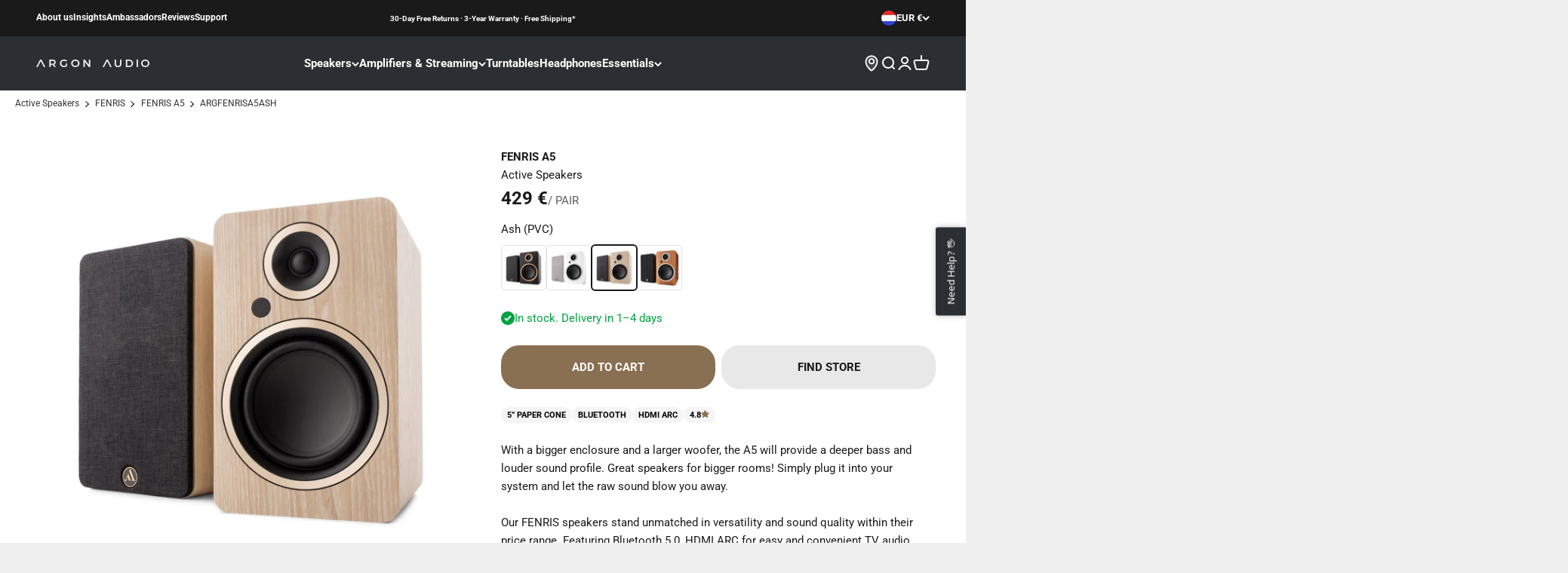

--- FILE ---
content_type: text/html; charset=utf-8
request_url: https://argonaudio.com/products/fenris-a5?variant=39723999920216
body_size: 64910
content:
<!doctype html>

<html lang="en" dir="ltr">
  <head>
    <meta charset="utf-8">
    <meta name="viewport" content="width=device-width, initial-scale=1.0, height=device-height, minimum-scale=1.0, maximum-scale=1.0">
    <meta name="theme-color" content="#ffffff"><title>FENRIS A5: Active Speakers | Bluetooth &amp; HDMI ARC</title><meta name="description" content="Compact, powerful Active Speaker. Bluetooth, HDMI connectivity, advanced integrated amplifier, and 5.25&quot; woofer/midrange for exceptional sound quality."><link rel="canonical" href="https://argonaudio.com/products/fenris-a5"><link rel="shortcut icon" href="//argonaudio.com/cdn/shop/files/argon-favi_1ad887df-fe09-48e1-b6ec-34e16fbf6840.png?v=1681297283&width=96">
      <link rel="apple-touch-icon" href="//argonaudio.com/cdn/shop/files/argon-favi_1ad887df-fe09-48e1-b6ec-34e16fbf6840.png?v=1681297283&width=180"><link rel="preconnect" href="https://cdn.shopify.com">
    <link rel="preconnect" href="https://fonts.shopifycdn.com" crossorigin>
    <link rel="dns-prefetch" href="https://productreviews.shopifycdn.com"><link rel="preload" href="//argonaudio.com/cdn/fonts/jost/jost_n7.921dc18c13fa0b0c94c5e2517ffe06139c3615a3.woff2" as="font" type="font/woff2" crossorigin><link rel="preload" href="//argonaudio.com/cdn/fonts/roboto/roboto_n4.2019d890f07b1852f56ce63ba45b2db45d852cba.woff2" as="font" type="font/woff2" crossorigin>




<script async crossorigin fetchpriority="high" src="/cdn/shopifycloud/importmap-polyfill/es-modules-shim.2.4.0.js"></script>
<script>
!function(){"use strict";function e(e){return function(e){for(var t=0,r=document.cookie.split(";");t<r.length;t++){var n=r[t].split("=");if(n[0].trim()===e)return n[1]}}(e)}function t(e){return localStorage.getItem(e)}function r(e){return window[e]}function n(e,t){var r=document.querySelector(e);return t?null==r?void 0:r.getAttribute(t):null==r?void 0:r.textContent}!function(o,i,a,c,u,l,s,v,d,f){var g,E,I,m;try{E=v&&(I=navigator.userAgent,(m=/Version\/([0-9\._]+)(.*Mobile)?.*Safari.*/.exec(I))&&parseFloat(m[1])>=16.4)?function(o,i,a){void 0===i&&(i="");var c={cookie:e,localStorage:t,jsVariable:r,cssSelector:n},u=Array.isArray(i)?i:[i];if(o&&c[o])for(var l=c[o],s=0,v=u;s<v.length;s++){var d=v[s],f=a?l(d,a):l(d);if(f)return f}else console.warn("invalid uid source",o)}(v,["_y","_shopify_y"]):void 0}catch(e){console.error(e)}var T=o;T[c]=T[c]||[],T[c].push({"gtm.start":(new Date).getTime(),event:"gtm.js"});var _=i.getElementsByTagName(a)[0],p=E?"&bi="+encodeURIComponent(E):"",A=i.createElement(a),y=E?"kp"+s:s;A.async=!0,A.src="https://gtm.argonaudio.com/"+y+".js?id=GTM-K3GDSP8"+p,null===(g=_.parentNode)||void 0===g||g.insertBefore(A,_)}(window,document,"script","dataLayer",0,0,"fewptsgg","cookie")}();
</script>

<script>
//# sourceURL=mcbDataLayerHelper.js
window.dataLayer = window.dataLayer || [];
window.dataLayer.push({
  pageType: 'product',
  currency: 'EUR',
});

class McbGtmLayer {
  DEBUG = false;
  ITEMSLIST_KEY = 'item_list';

  constructor() {
    this.initializor();

    if (this.DEBUG) console.error('McbGtmLayerHelper is in debugging mode');
  }

  initializor() {
    if (this.DEBUG) console.warn('McbGtmLayerHelper Initialized');
  }

  getFormattedPrice(item, divideBy100) {
    let itemPrice = 0;

    if (item?.price) return divideBy100 ? item.price / 100 : item.price;
    else if (item?.final_price) return divideBy100 ? item.final_price / 100 : item.price;
    else if (item?.line_price) return divideBy100 ? item.line_price / 100 : item.price;

    if (typeof itemPrice === 'undefined' || itemPrice === undefined || itemPrice === null) return 0;

    if (itemPrice > 0) return divideBy100 ? itemPrice / 100 : item.price;

    return 'undefined';
  }

  getSluggedItemName(item) {
    var sluggedItemName = '' + item.url;
    sluggedItemName = sluggedItemName.split('?');

    if (sluggedItemName !== undefined)
      if (sluggedItemName[0] !== undefined || sluggedItemName[0] !== 'undefined') return sluggedItemName[0];

    return 'undefined';
  }

  getProductApiUrlBySluggedItemName(sluggedItemName) {
    return window.location.origin + sluggedItemName + '.js';
  }

  getCartUrl() {
    return window.location.origin + theme.routes.cart_url;
  }

  areWeCurrentlyOnCartPage() {
    return window?.location?.href?.includes('cart');
  }

  areWeCurrentlyOnProductsPage() {
    return window?.location?.href?.includes('products');
  }

  areWeCurrentlyOnCollectionsPage() {
    return window?.location?.href?.includes('collections');
  }

  //This the var used as second category
  getProductType() {
    var productType = document.querySelector('[data-product-type-json]');

    if (productType === undefined || productType === null) return undefined;

    return productType.innerText;
  }
  
} //class-end
</script>

<script>  
  //# sourceURL=argonDataLayer.js
  function getItemCategory() {
    let categoryFullTrail = 'Electronics > Audio > Audio Components > Speakers'
    let categoryTrailSplitted = categoryFullTrail.split(' > ');
    let lastCategoryInTrail = categoryTrailSplitted[categoryTrailSplitted.length-1];

    return lastCategoryInTrail;
  }

  function getCategoryFullTrail() {
    let categoryFullTrail = 'Electronics > Audio > Audio Components > Speakers';

  return categoryFullTrail;
  }

  window.dataLayer = window.dataLayer || [];
  window.dataLayer.push({"event": "ProductView","pageType": "product"
  });

  var mcbGtmLayer = new McbGtmLayer();var cart_data = {"note":null,"attributes":{},"original_total_price":0,"total_price":0,"total_discount":0,"total_weight":0.0,"item_count":0,"items":[],"requires_shipping":false,"currency":"EUR","items_subtotal_price":0,"cart_level_discount_applications":[],"checkout_charge_amount":0};
  var product = {"id":6863121514584,"title":"FENRIS A5","handle":"fenris-a5","description":"\u003cp\u003eWith a bigger enclosure and a larger woofer, the A5 will provide a deeper bass and louder sound profile. Great speakers for bigger rooms! Simply plug it into your system and let the raw sound blow you away.\u003c\/p\u003e\n\u003cp\u003eOur FENRIS speakers stand unmatched in versatility and sound quality within their price range. Featuring Bluetooth 5.0, HDMI ARC for easy and convenient TV audio, turntable input, and much more. All of this in a pair of speakers that will give even much more expensive speakers a run for their money when it comes to sound quality.\u003c\/p\u003e","published_at":"2021-11-16T10:52:41+01:00","created_at":"2021-11-16T08:56:17+01:00","vendor":"Argon Audio","type":"Active Speakers","tags":["feed","XMAS"],"price":42900,"price_min":42900,"price_max":42900,"available":true,"price_varies":false,"compare_at_price":42900,"compare_at_price_min":42900,"compare_at_price_max":42900,"compare_at_price_varies":false,"variants":[{"id":39723999854680,"title":"Black (PVC)","option1":"Black (PVC)","option2":null,"option3":null,"sku":"ARGFENRISA5BK","requires_shipping":true,"taxable":true,"featured_image":{"id":64418138587465,"product_id":6863121514584,"position":3,"created_at":"2025-09-30T09:07:15+02:00","updated_at":"2025-09-30T09:14:25+02:00","alt":"Argon Audio FENRIS A5 Active hi-fi speakers #color_black","width":1500,"height":1500,"src":"\/\/argonaudio.com\/cdn\/shop\/files\/ARGFENRISA5BK_O_1_bbc1dfda-d4d2-46f2-9f41-1560d7c78151.jpg?v=1759216465","variant_ids":[39723999854680]},"available":true,"name":"FENRIS A5 - Black (PVC)","public_title":"Black (PVC)","options":["Black (PVC)"],"price":42900,"weight":8000,"compare_at_price":42900,"inventory_management":"shopify","barcode":"5706957014392","featured_media":{"alt":"Argon Audio FENRIS A5 Active hi-fi speakers #color_black","id":53550965227849,"position":3,"preview_image":{"aspect_ratio":1.0,"height":1500,"width":1500,"src":"\/\/argonaudio.com\/cdn\/shop\/files\/ARGFENRISA5BK_O_1_bbc1dfda-d4d2-46f2-9f41-1560d7c78151.jpg?v=1759216465"}},"requires_selling_plan":false,"selling_plan_allocations":[],"quantity_rule":{"min":1,"max":null,"increment":1}},{"id":39723999887448,"title":"White (PVC)","option1":"White (PVC)","option2":null,"option3":null,"sku":"ARGFENRISA5WH","requires_shipping":true,"taxable":true,"featured_image":{"id":64418138521929,"product_id":6863121514584,"position":1,"created_at":"2025-09-30T09:07:15+02:00","updated_at":"2025-09-30T09:14:25+02:00","alt":"Argon Audio FENRIS A5 Active hi-fi speakers #color_white","width":1500,"height":1500,"src":"\/\/argonaudio.com\/cdn\/shop\/files\/ARGFENRISA5WH_O_1.jpg?v=1759216465","variant_ids":[39723999887448]},"available":true,"name":"FENRIS A5 - White (PVC)","public_title":"White (PVC)","options":["White (PVC)"],"price":42900,"weight":8000,"compare_at_price":42900,"inventory_management":"shopify","barcode":"5706957014408","featured_media":{"alt":"Argon Audio FENRIS A5 Active hi-fi speakers #color_white","id":53550965162313,"position":1,"preview_image":{"aspect_ratio":1.0,"height":1500,"width":1500,"src":"\/\/argonaudio.com\/cdn\/shop\/files\/ARGFENRISA5WH_O_1.jpg?v=1759216465"}},"requires_selling_plan":false,"selling_plan_allocations":[],"quantity_rule":{"min":1,"max":null,"increment":1}},{"id":39723999920216,"title":"Ash (PVC)","option1":"Ash (PVC)","option2":null,"option3":null,"sku":"ARGFENRISA5ASH","requires_shipping":true,"taxable":true,"featured_image":{"id":64418138653001,"product_id":6863121514584,"position":5,"created_at":"2025-09-30T09:07:15+02:00","updated_at":"2025-09-30T09:14:25+02:00","alt":"Argon Audio FENRIS A5 Active hi-fi speakers #color_ash","width":1500,"height":1500,"src":"\/\/argonaudio.com\/cdn\/shop\/files\/ARGFENRISA5ASH_O_1_3e6a7826-2695-49a0-a37b-50a04ed00d2a.jpg?v=1759216465","variant_ids":[39723999920216]},"available":true,"name":"FENRIS A5 - Ash (PVC)","public_title":"Ash (PVC)","options":["Ash (PVC)"],"price":42900,"weight":8000,"compare_at_price":42900,"inventory_management":"shopify","barcode":"5706957014385","featured_media":{"alt":"Argon Audio FENRIS A5 Active hi-fi speakers #color_ash","id":53550965293385,"position":5,"preview_image":{"aspect_ratio":1.0,"height":1500,"width":1500,"src":"\/\/argonaudio.com\/cdn\/shop\/files\/ARGFENRISA5ASH_O_1_3e6a7826-2695-49a0-a37b-50a04ed00d2a.jpg?v=1759216465"}},"requires_selling_plan":false,"selling_plan_allocations":[],"quantity_rule":{"min":1,"max":null,"increment":1}},{"id":51049730474313,"title":"Walnut (PVC)","option1":"Walnut (PVC)","option2":null,"option3":null,"sku":"ARGFENRISA5WA","requires_shipping":true,"taxable":true,"featured_image":{"id":64418138718537,"product_id":6863121514584,"position":7,"created_at":"2025-09-30T09:07:15+02:00","updated_at":"2025-09-30T09:14:25+02:00","alt":"#color_walnut","width":1500,"height":1500,"src":"\/\/argonaudio.com\/cdn\/shop\/files\/ARGFENRISA5WA_O_01_698301de-4552-4e90-82ac-80e975b77622.jpg?v=1759216465","variant_ids":[51049730474313]},"available":true,"name":"FENRIS A5 - Walnut (PVC)","public_title":"Walnut (PVC)","options":["Walnut (PVC)"],"price":42900,"weight":8500,"compare_at_price":42900,"inventory_management":"shopify","barcode":"5706957019021","featured_media":{"alt":"#color_walnut","id":53550965358921,"position":7,"preview_image":{"aspect_ratio":1.0,"height":1500,"width":1500,"src":"\/\/argonaudio.com\/cdn\/shop\/files\/ARGFENRISA5WA_O_01_698301de-4552-4e90-82ac-80e975b77622.jpg?v=1759216465"}},"requires_selling_plan":false,"selling_plan_allocations":[],"quantity_rule":{"min":1,"max":null,"increment":1}}],"images":["\/\/argonaudio.com\/cdn\/shop\/files\/ARGFENRISA5WH_O_1.jpg?v=1759216465","\/\/argonaudio.com\/cdn\/shop\/files\/ARGFENRISA5WH_O_2_ad065998-3d53-4b2d-a25f-b9781001b66b.jpg?v=1759216465","\/\/argonaudio.com\/cdn\/shop\/files\/ARGFENRISA5BK_O_1_bbc1dfda-d4d2-46f2-9f41-1560d7c78151.jpg?v=1759216465","\/\/argonaudio.com\/cdn\/shop\/files\/ARGFENRISA5BK_O_2_ce2504e7-4142-4a55-9c9b-606a8feb5001.jpg?v=1759216465","\/\/argonaudio.com\/cdn\/shop\/files\/ARGFENRISA5ASH_O_1_3e6a7826-2695-49a0-a37b-50a04ed00d2a.jpg?v=1759216465","\/\/argonaudio.com\/cdn\/shop\/files\/ARGFENRISA5ASH_O_2.jpg?v=1759216465","\/\/argonaudio.com\/cdn\/shop\/files\/ARGFENRISA5WA_O_01_698301de-4552-4e90-82ac-80e975b77622.jpg?v=1759216465","\/\/argonaudio.com\/cdn\/shop\/files\/ARGFENRISA5WA_O_02.jpg?v=1759216465","\/\/argonaudio.com\/cdn\/shop\/files\/ARGFENRISA5WA_O_03.jpg?v=1759216465","\/\/argonaudio.com\/cdn\/shop\/files\/ARGFENRISA5WA_O_04_7d502166-ddfd-4c79-a628-13e44f93f599.jpg?v=1759216465","\/\/argonaudio.com\/cdn\/shop\/files\/ARGFENRIS_CABLE_3_7b66ecb2-3490-4019-8c0f-7adcffd76ff8.jpg?v=1759216465","\/\/argonaudio.com\/cdn\/shop\/files\/ARGFENRISA5_DIMENSIONS_1500x1500_92526386-2909-4d27-aeb7-dbe8c5554b5d.jpg?v=1762523233","\/\/argonaudio.com\/cdn\/shop\/files\/ARGFENRISA5_SPECS_1500x1500_909ff49f-294f-4d76-a3ea-3051b12b37e0.jpg?v=1762523233","\/\/argonaudio.com\/cdn\/shop\/files\/ARGFENRISA5WH_L_1_f4afe4f3-239f-43ea-ad97-92af924a4356.jpg?v=1762523233","\/\/argonaudio.com\/cdn\/shop\/files\/ARGFENRISA5WH_L_2_6eaa8dc0-f803-4c76-869e-341df6ad49df.jpg?v=1762523233","\/\/argonaudio.com\/cdn\/shop\/files\/ARGTTMK2ELAM_ARGFENRISA5WH_L_03_2b8587aa-51ef-4318-8751-c537770ef9aa.jpg?v=1762523233","\/\/argonaudio.com\/cdn\/shop\/files\/ARGTTMK2ELAM_ARGFENRISA5WH_L_01_5ec5e6e0-a7e9-473a-b46f-9b8af3f9a324.jpg?v=1762523233","\/\/argonaudio.com\/cdn\/shop\/files\/ARGTTMK2ELAM_ARGFENRISA5WH_L_05_1307001f-9997-43fd-9fea-2cbe6c273dd2.jpg?v=1762523233","\/\/argonaudio.com\/cdn\/shop\/files\/ARGTTMK2ELAM_ARGFENRISA5WH_L_04_e4865700-e282-485f-83ae-9ed68f1b5c87.jpg?v=1762523233","\/\/argonaudio.com\/cdn\/shop\/files\/ARGFENRISA5BK_L_02_12d7a66b-516d-4905-bfc7-5ac5e1e22791.jpg?v=1762523233","\/\/argonaudio.com\/cdn\/shop\/files\/ARGFENRISA5BK_ARGSTATIVS62BK_L_1_30bed8d9-4a4f-412c-aa0d-dce07f22f069.jpg?v=1762523233","\/\/argonaudio.com\/cdn\/shop\/files\/ARGFENRISA5BK_ARGSTATIVS62BK_L_3.jpg?v=1762523233","\/\/argonaudio.com\/cdn\/shop\/files\/ARGFENRISA5WA_L_01.jpg?v=1762523233","\/\/argonaudio.com\/cdn\/shop\/files\/ARGTTMK2BK_ARGFENRISA5WA_L_01_edc8e48e-0ea2-49c7-b2f2-fa1f01dbbe2f.jpg?v=1762523233","\/\/argonaudio.com\/cdn\/shop\/files\/ARGFENRISA5ASH_ARGSTELS57BK_L_1.jpg?v=1762523233","\/\/argonaudio.com\/cdn\/shop\/files\/ARGTTMK2GR_ARGFENRISA5WH_L_1_ae99e4c5-7e46-4fc0-bacd-2b4bf4c83499.jpg?v=1762523233"],"featured_image":"\/\/argonaudio.com\/cdn\/shop\/files\/ARGFENRISA5WH_O_1.jpg?v=1759216465","options":["Color"],"media":[{"alt":"Argon Audio FENRIS A5 Active hi-fi speakers #color_white","id":53550965162313,"position":1,"preview_image":{"aspect_ratio":1.0,"height":1500,"width":1500,"src":"\/\/argonaudio.com\/cdn\/shop\/files\/ARGFENRISA5WH_O_1.jpg?v=1759216465"},"aspect_ratio":1.0,"height":1500,"media_type":"image","src":"\/\/argonaudio.com\/cdn\/shop\/files\/ARGFENRISA5WH_O_1.jpg?v=1759216465","width":1500},{"alt":"Argon Audio FENRIS A5 Active hi-fi speakers #color_white","id":53550965195081,"position":2,"preview_image":{"aspect_ratio":1.0,"height":1500,"width":1500,"src":"\/\/argonaudio.com\/cdn\/shop\/files\/ARGFENRISA5WH_O_2_ad065998-3d53-4b2d-a25f-b9781001b66b.jpg?v=1759216465"},"aspect_ratio":1.0,"height":1500,"media_type":"image","src":"\/\/argonaudio.com\/cdn\/shop\/files\/ARGFENRISA5WH_O_2_ad065998-3d53-4b2d-a25f-b9781001b66b.jpg?v=1759216465","width":1500},{"alt":"Argon Audio FENRIS A5 Active hi-fi speakers #color_black","id":53550965227849,"position":3,"preview_image":{"aspect_ratio":1.0,"height":1500,"width":1500,"src":"\/\/argonaudio.com\/cdn\/shop\/files\/ARGFENRISA5BK_O_1_bbc1dfda-d4d2-46f2-9f41-1560d7c78151.jpg?v=1759216465"},"aspect_ratio":1.0,"height":1500,"media_type":"image","src":"\/\/argonaudio.com\/cdn\/shop\/files\/ARGFENRISA5BK_O_1_bbc1dfda-d4d2-46f2-9f41-1560d7c78151.jpg?v=1759216465","width":1500},{"alt":"Argon Audio FENRIS A5 Active hi-fi speakers #color_black","id":53550965260617,"position":4,"preview_image":{"aspect_ratio":1.0,"height":1500,"width":1500,"src":"\/\/argonaudio.com\/cdn\/shop\/files\/ARGFENRISA5BK_O_2_ce2504e7-4142-4a55-9c9b-606a8feb5001.jpg?v=1759216465"},"aspect_ratio":1.0,"height":1500,"media_type":"image","src":"\/\/argonaudio.com\/cdn\/shop\/files\/ARGFENRISA5BK_O_2_ce2504e7-4142-4a55-9c9b-606a8feb5001.jpg?v=1759216465","width":1500},{"alt":"Argon Audio FENRIS A5 Active hi-fi speakers #color_ash","id":53550965293385,"position":5,"preview_image":{"aspect_ratio":1.0,"height":1500,"width":1500,"src":"\/\/argonaudio.com\/cdn\/shop\/files\/ARGFENRISA5ASH_O_1_3e6a7826-2695-49a0-a37b-50a04ed00d2a.jpg?v=1759216465"},"aspect_ratio":1.0,"height":1500,"media_type":"image","src":"\/\/argonaudio.com\/cdn\/shop\/files\/ARGFENRISA5ASH_O_1_3e6a7826-2695-49a0-a37b-50a04ed00d2a.jpg?v=1759216465","width":1500},{"alt":"Argon Audio FENRIS A5 Active hi-fi speakers #color_ash","id":53550965326153,"position":6,"preview_image":{"aspect_ratio":1.0,"height":1500,"width":1500,"src":"\/\/argonaudio.com\/cdn\/shop\/files\/ARGFENRISA5ASH_O_2.jpg?v=1759216465"},"aspect_ratio":1.0,"height":1500,"media_type":"image","src":"\/\/argonaudio.com\/cdn\/shop\/files\/ARGFENRISA5ASH_O_2.jpg?v=1759216465","width":1500},{"alt":"#color_walnut","id":53550965358921,"position":7,"preview_image":{"aspect_ratio":1.0,"height":1500,"width":1500,"src":"\/\/argonaudio.com\/cdn\/shop\/files\/ARGFENRISA5WA_O_01_698301de-4552-4e90-82ac-80e975b77622.jpg?v=1759216465"},"aspect_ratio":1.0,"height":1500,"media_type":"image","src":"\/\/argonaudio.com\/cdn\/shop\/files\/ARGFENRISA5WA_O_01_698301de-4552-4e90-82ac-80e975b77622.jpg?v=1759216465","width":1500},{"alt":"#color_walnut","id":53550965391689,"position":8,"preview_image":{"aspect_ratio":1.0,"height":1500,"width":1500,"src":"\/\/argonaudio.com\/cdn\/shop\/files\/ARGFENRISA5WA_O_02.jpg?v=1759216465"},"aspect_ratio":1.0,"height":1500,"media_type":"image","src":"\/\/argonaudio.com\/cdn\/shop\/files\/ARGFENRISA5WA_O_02.jpg?v=1759216465","width":1500},{"alt":"#color_walnut","id":53550965424457,"position":9,"preview_image":{"aspect_ratio":1.0,"height":1500,"width":1500,"src":"\/\/argonaudio.com\/cdn\/shop\/files\/ARGFENRISA5WA_O_03.jpg?v=1759216465"},"aspect_ratio":1.0,"height":1500,"media_type":"image","src":"\/\/argonaudio.com\/cdn\/shop\/files\/ARGFENRISA5WA_O_03.jpg?v=1759216465","width":1500},{"alt":"#color_walnut","id":53550965457225,"position":10,"preview_image":{"aspect_ratio":1.0,"height":1500,"width":1500,"src":"\/\/argonaudio.com\/cdn\/shop\/files\/ARGFENRISA5WA_O_04_7d502166-ddfd-4c79-a628-13e44f93f599.jpg?v=1759216465"},"aspect_ratio":1.0,"height":1500,"media_type":"image","src":"\/\/argonaudio.com\/cdn\/shop\/files\/ARGFENRISA5WA_O_04_7d502166-ddfd-4c79-a628-13e44f93f599.jpg?v=1759216465","width":1500},{"alt":"Argon Audio FENRIS A5 Active hi-fi speakers","id":53550965522761,"position":11,"preview_image":{"aspect_ratio":1.0,"height":1500,"width":1500,"src":"\/\/argonaudio.com\/cdn\/shop\/files\/ARGFENRIS_CABLE_3_7b66ecb2-3490-4019-8c0f-7adcffd76ff8.jpg?v=1759216465"},"aspect_ratio":1.0,"height":1500,"media_type":"image","src":"\/\/argonaudio.com\/cdn\/shop\/files\/ARGFENRIS_CABLE_3_7b66ecb2-3490-4019-8c0f-7adcffd76ff8.jpg?v=1759216465","width":1500},{"alt":null,"id":54188816236873,"position":12,"preview_image":{"aspect_ratio":1.0,"height":1080,"width":1080,"src":"\/\/argonaudio.com\/cdn\/shop\/files\/preview_images\/45c7fb858c754aa59c3505bbdf987c68.thumbnail.0000000000.jpg?v=1762521720"},"aspect_ratio":1.0,"duration":14970,"media_type":"video","sources":[{"format":"mp4","height":480,"mime_type":"video\/mp4","url":"\/\/argonaudio.com\/cdn\/shop\/videos\/c\/vp\/45c7fb858c754aa59c3505bbdf987c68\/45c7fb858c754aa59c3505bbdf987c68.SD-480p-0.9Mbps-61923818.mp4?v=0","width":480},{"format":"mp4","height":1080,"mime_type":"video\/mp4","url":"\/\/argonaudio.com\/cdn\/shop\/videos\/c\/vp\/45c7fb858c754aa59c3505bbdf987c68\/45c7fb858c754aa59c3505bbdf987c68.HD-1080p-2.5Mbps-61923818.mp4?v=0","width":1080},{"format":"mp4","height":720,"mime_type":"video\/mp4","url":"\/\/argonaudio.com\/cdn\/shop\/videos\/c\/vp\/45c7fb858c754aa59c3505bbdf987c68\/45c7fb858c754aa59c3505bbdf987c68.HD-720p-1.6Mbps-61923818.mp4?v=0","width":720},{"format":"m3u8","height":1080,"mime_type":"application\/x-mpegURL","url":"\/\/argonaudio.com\/cdn\/shop\/videos\/c\/vp\/45c7fb858c754aa59c3505bbdf987c68\/45c7fb858c754aa59c3505bbdf987c68.m3u8?v=0","width":1080}]},{"alt":null,"id":49598615847241,"position":13,"preview_image":{"aspect_ratio":1.0,"height":1080,"width":1080,"src":"\/\/argonaudio.com\/cdn\/shop\/files\/preview_images\/d8b6b66bc22648048cb77a287f8c69ce.thumbnail.0000000000.jpg?v=1732019127"},"aspect_ratio":1.0,"duration":17320,"media_type":"video","sources":[{"format":"mp4","height":480,"mime_type":"video\/mp4","url":"\/\/argonaudio.com\/cdn\/shop\/videos\/c\/vp\/d8b6b66bc22648048cb77a287f8c69ce\/d8b6b66bc22648048cb77a287f8c69ce.SD-480p-0.9Mbps-38329432.mp4?v=0","width":480},{"format":"mp4","height":1080,"mime_type":"video\/mp4","url":"\/\/argonaudio.com\/cdn\/shop\/videos\/c\/vp\/d8b6b66bc22648048cb77a287f8c69ce\/d8b6b66bc22648048cb77a287f8c69ce.HD-1080p-2.5Mbps-38329432.mp4?v=0","width":1080},{"format":"mp4","height":720,"mime_type":"video\/mp4","url":"\/\/argonaudio.com\/cdn\/shop\/videos\/c\/vp\/d8b6b66bc22648048cb77a287f8c69ce\/d8b6b66bc22648048cb77a287f8c69ce.HD-720p-1.6Mbps-38329432.mp4?v=0","width":720},{"format":"m3u8","height":1080,"mime_type":"application\/x-mpegURL","url":"\/\/argonaudio.com\/cdn\/shop\/videos\/c\/vp\/d8b6b66bc22648048cb77a287f8c69ce\/d8b6b66bc22648048cb77a287f8c69ce.m3u8?v=0","width":1080}]},{"alt":null,"id":53550965555529,"position":14,"preview_image":{"aspect_ratio":1.0,"height":1500,"width":1500,"src":"\/\/argonaudio.com\/cdn\/shop\/files\/ARGFENRISA5_DIMENSIONS_1500x1500_92526386-2909-4d27-aeb7-dbe8c5554b5d.jpg?v=1762523233"},"aspect_ratio":1.0,"height":1500,"media_type":"image","src":"\/\/argonaudio.com\/cdn\/shop\/files\/ARGFENRISA5_DIMENSIONS_1500x1500_92526386-2909-4d27-aeb7-dbe8c5554b5d.jpg?v=1762523233","width":1500},{"alt":null,"id":53550965588297,"position":15,"preview_image":{"aspect_ratio":1.0,"height":1500,"width":1500,"src":"\/\/argonaudio.com\/cdn\/shop\/files\/ARGFENRISA5_SPECS_1500x1500_909ff49f-294f-4d76-a3ea-3051b12b37e0.jpg?v=1762523233"},"aspect_ratio":1.0,"height":1500,"media_type":"image","src":"\/\/argonaudio.com\/cdn\/shop\/files\/ARGFENRISA5_SPECS_1500x1500_909ff49f-294f-4d76-a3ea-3051b12b37e0.jpg?v=1762523233","width":1500},{"alt":"Argon Audio FENRIS A5 Active hi-fi speakers","id":53550965621065,"position":16,"preview_image":{"aspect_ratio":1.0,"height":1500,"width":1500,"src":"\/\/argonaudio.com\/cdn\/shop\/files\/ARGFENRISA5WH_L_1_f4afe4f3-239f-43ea-ad97-92af924a4356.jpg?v=1762523233"},"aspect_ratio":1.0,"height":1500,"media_type":"image","src":"\/\/argonaudio.com\/cdn\/shop\/files\/ARGFENRISA5WH_L_1_f4afe4f3-239f-43ea-ad97-92af924a4356.jpg?v=1762523233","width":1500},{"alt":"Argon Audio FENRIS A5 Active hi-fi speakers","id":53550965653833,"position":17,"preview_image":{"aspect_ratio":1.0,"height":1500,"width":1500,"src":"\/\/argonaudio.com\/cdn\/shop\/files\/ARGFENRISA5WH_L_2_6eaa8dc0-f803-4c76-869e-341df6ad49df.jpg?v=1762523233"},"aspect_ratio":1.0,"height":1500,"media_type":"image","src":"\/\/argonaudio.com\/cdn\/shop\/files\/ARGFENRISA5WH_L_2_6eaa8dc0-f803-4c76-869e-341df6ad49df.jpg?v=1762523233","width":1500},{"alt":null,"id":53550965686601,"position":18,"preview_image":{"aspect_ratio":1.0,"height":1500,"width":1500,"src":"\/\/argonaudio.com\/cdn\/shop\/files\/ARGTTMK2ELAM_ARGFENRISA5WH_L_03_2b8587aa-51ef-4318-8751-c537770ef9aa.jpg?v=1762523233"},"aspect_ratio":1.0,"height":1500,"media_type":"image","src":"\/\/argonaudio.com\/cdn\/shop\/files\/ARGTTMK2ELAM_ARGFENRISA5WH_L_03_2b8587aa-51ef-4318-8751-c537770ef9aa.jpg?v=1762523233","width":1500},{"alt":null,"id":53550965719369,"position":19,"preview_image":{"aspect_ratio":1.0,"height":1500,"width":1500,"src":"\/\/argonaudio.com\/cdn\/shop\/files\/ARGTTMK2ELAM_ARGFENRISA5WH_L_01_5ec5e6e0-a7e9-473a-b46f-9b8af3f9a324.jpg?v=1762523233"},"aspect_ratio":1.0,"height":1500,"media_type":"image","src":"\/\/argonaudio.com\/cdn\/shop\/files\/ARGTTMK2ELAM_ARGFENRISA5WH_L_01_5ec5e6e0-a7e9-473a-b46f-9b8af3f9a324.jpg?v=1762523233","width":1500},{"alt":null,"id":53550965752137,"position":20,"preview_image":{"aspect_ratio":1.0,"height":1500,"width":1500,"src":"\/\/argonaudio.com\/cdn\/shop\/files\/ARGTTMK2ELAM_ARGFENRISA5WH_L_05_1307001f-9997-43fd-9fea-2cbe6c273dd2.jpg?v=1762523233"},"aspect_ratio":1.0,"height":1500,"media_type":"image","src":"\/\/argonaudio.com\/cdn\/shop\/files\/ARGTTMK2ELAM_ARGFENRISA5WH_L_05_1307001f-9997-43fd-9fea-2cbe6c273dd2.jpg?v=1762523233","width":1500},{"alt":null,"id":53550965784905,"position":21,"preview_image":{"aspect_ratio":1.0,"height":1500,"width":1500,"src":"\/\/argonaudio.com\/cdn\/shop\/files\/ARGTTMK2ELAM_ARGFENRISA5WH_L_04_e4865700-e282-485f-83ae-9ed68f1b5c87.jpg?v=1762523233"},"aspect_ratio":1.0,"height":1500,"media_type":"image","src":"\/\/argonaudio.com\/cdn\/shop\/files\/ARGTTMK2ELAM_ARGFENRISA5WH_L_04_e4865700-e282-485f-83ae-9ed68f1b5c87.jpg?v=1762523233","width":1500},{"alt":null,"id":53550965817673,"position":22,"preview_image":{"aspect_ratio":1.0,"height":1500,"width":1500,"src":"\/\/argonaudio.com\/cdn\/shop\/files\/ARGFENRISA5BK_L_02_12d7a66b-516d-4905-bfc7-5ac5e1e22791.jpg?v=1762523233"},"aspect_ratio":1.0,"height":1500,"media_type":"image","src":"\/\/argonaudio.com\/cdn\/shop\/files\/ARGFENRISA5BK_L_02_12d7a66b-516d-4905-bfc7-5ac5e1e22791.jpg?v=1762523233","width":1500},{"alt":null,"id":53550965850441,"position":23,"preview_image":{"aspect_ratio":1.0,"height":1500,"width":1500,"src":"\/\/argonaudio.com\/cdn\/shop\/files\/ARGFENRISA5BK_ARGSTATIVS62BK_L_1_30bed8d9-4a4f-412c-aa0d-dce07f22f069.jpg?v=1762523233"},"aspect_ratio":1.0,"height":1500,"media_type":"image","src":"\/\/argonaudio.com\/cdn\/shop\/files\/ARGFENRISA5BK_ARGSTATIVS62BK_L_1_30bed8d9-4a4f-412c-aa0d-dce07f22f069.jpg?v=1762523233","width":1500},{"alt":"Argon Audio FENRIS A5 Active hi-fi speakers","id":53550965883209,"position":24,"preview_image":{"aspect_ratio":1.0,"height":1500,"width":1500,"src":"\/\/argonaudio.com\/cdn\/shop\/files\/ARGFENRISA5BK_ARGSTATIVS62BK_L_3.jpg?v=1762523233"},"aspect_ratio":1.0,"height":1500,"media_type":"image","src":"\/\/argonaudio.com\/cdn\/shop\/files\/ARGFENRISA5BK_ARGSTATIVS62BK_L_3.jpg?v=1762523233","width":1500},{"alt":null,"id":53550965915977,"position":25,"preview_image":{"aspect_ratio":1.0,"height":1500,"width":1500,"src":"\/\/argonaudio.com\/cdn\/shop\/files\/ARGFENRISA5WA_L_01.jpg?v=1762523233"},"aspect_ratio":1.0,"height":1500,"media_type":"image","src":"\/\/argonaudio.com\/cdn\/shop\/files\/ARGFENRISA5WA_L_01.jpg?v=1762523233","width":1500},{"alt":null,"id":53550965948745,"position":26,"preview_image":{"aspect_ratio":1.0,"height":1500,"width":1500,"src":"\/\/argonaudio.com\/cdn\/shop\/files\/ARGTTMK2BK_ARGFENRISA5WA_L_01_edc8e48e-0ea2-49c7-b2f2-fa1f01dbbe2f.jpg?v=1762523233"},"aspect_ratio":1.0,"height":1500,"media_type":"image","src":"\/\/argonaudio.com\/cdn\/shop\/files\/ARGTTMK2BK_ARGFENRISA5WA_L_01_edc8e48e-0ea2-49c7-b2f2-fa1f01dbbe2f.jpg?v=1762523233","width":1500},{"alt":"Argon Audio FENRIS A5 Active hi-fi speakers","id":53550965981513,"position":27,"preview_image":{"aspect_ratio":1.0,"height":1500,"width":1500,"src":"\/\/argonaudio.com\/cdn\/shop\/files\/ARGFENRISA5ASH_ARGSTELS57BK_L_1.jpg?v=1762523233"},"aspect_ratio":1.0,"height":1500,"media_type":"image","src":"\/\/argonaudio.com\/cdn\/shop\/files\/ARGFENRISA5ASH_ARGSTELS57BK_L_1.jpg?v=1762523233","width":1500},{"alt":null,"id":53550966014281,"position":28,"preview_image":{"aspect_ratio":1.0,"height":1500,"width":1500,"src":"\/\/argonaudio.com\/cdn\/shop\/files\/ARGTTMK2GR_ARGFENRISA5WH_L_1_ae99e4c5-7e46-4fc0-bacd-2b4bf4c83499.jpg?v=1762523233"},"aspect_ratio":1.0,"height":1500,"media_type":"image","src":"\/\/argonaudio.com\/cdn\/shop\/files\/ARGTTMK2GR_ARGFENRISA5WH_L_1_ae99e4c5-7e46-4fc0-bacd-2b4bf4c83499.jpg?v=1762523233","width":1500}],"requires_selling_plan":false,"selling_plan_groups":[],"content":"\u003cp\u003eWith a bigger enclosure and a larger woofer, the A5 will provide a deeper bass and louder sound profile. Great speakers for bigger rooms! Simply plug it into your system and let the raw sound blow you away.\u003c\/p\u003e\n\u003cp\u003eOur FENRIS speakers stand unmatched in versatility and sound quality within their price range. Featuring Bluetooth 5.0, HDMI ARC for easy and convenient TV audio, turntable input, and much more. All of this in a pair of speakers that will give even much more expensive speakers a run for their money when it comes to sound quality.\u003c\/p\u003e"};

  function getQuantityFromReplicator() {
    var quantityElement = document.querySelector('textarea[name="quantityReplicator"]');
    
    if(quantityElement !== undefined)
      return Number(quantityElement.innerHTML);
    
    return '1'; //standard fall-back quantity, if the product has no quantity selection option
  }
  
  function getCurrentVariant(form) {
    var selects = []
  
    if (typeof form !== 'undefined')
      selects = form.querySelectorAll('[name="id"]');
    else
      selects = document.querySelectorAll('form[action^="/cart/add"] radio[name="option1"]');
  
    if (!selects.length) return product.variants[0];
    var selectedId = selects[0].value;
  
    if (!/^[0-9]+$/.test(selectedId))
    return product.variants[0];
  
    return product.variants.filter(function(variant) {
      return variant.id == selectedId;
    })[0];
  }

  async function viewItemEvent(e) {
    await new Promise((r) => setTimeout(r, 600)); //delay is needed otherwise it will run too quick and siaply previous variants info as all data on site will not have been updated
    
    var variant = getCurrentVariant();
    let eventName = 'view_item';
    let currencyCode = 'EUR';
    let url = location.href;
    let variantQuerySplitted = url.split('variant=');
    var product = {"id":6863121514584,"title":"FENRIS A5","handle":"fenris-a5","description":"\u003cp\u003eWith a bigger enclosure and a larger woofer, the A5 will provide a deeper bass and louder sound profile. Great speakers for bigger rooms! Simply plug it into your system and let the raw sound blow you away.\u003c\/p\u003e\n\u003cp\u003eOur FENRIS speakers stand unmatched in versatility and sound quality within their price range. Featuring Bluetooth 5.0, HDMI ARC for easy and convenient TV audio, turntable input, and much more. All of this in a pair of speakers that will give even much more expensive speakers a run for their money when it comes to sound quality.\u003c\/p\u003e","published_at":"2021-11-16T10:52:41+01:00","created_at":"2021-11-16T08:56:17+01:00","vendor":"Argon Audio","type":"Active Speakers","tags":["feed","XMAS"],"price":42900,"price_min":42900,"price_max":42900,"available":true,"price_varies":false,"compare_at_price":42900,"compare_at_price_min":42900,"compare_at_price_max":42900,"compare_at_price_varies":false,"variants":[{"id":39723999854680,"title":"Black (PVC)","option1":"Black (PVC)","option2":null,"option3":null,"sku":"ARGFENRISA5BK","requires_shipping":true,"taxable":true,"featured_image":{"id":64418138587465,"product_id":6863121514584,"position":3,"created_at":"2025-09-30T09:07:15+02:00","updated_at":"2025-09-30T09:14:25+02:00","alt":"Argon Audio FENRIS A5 Active hi-fi speakers #color_black","width":1500,"height":1500,"src":"\/\/argonaudio.com\/cdn\/shop\/files\/ARGFENRISA5BK_O_1_bbc1dfda-d4d2-46f2-9f41-1560d7c78151.jpg?v=1759216465","variant_ids":[39723999854680]},"available":true,"name":"FENRIS A5 - Black (PVC)","public_title":"Black (PVC)","options":["Black (PVC)"],"price":42900,"weight":8000,"compare_at_price":42900,"inventory_management":"shopify","barcode":"5706957014392","featured_media":{"alt":"Argon Audio FENRIS A5 Active hi-fi speakers #color_black","id":53550965227849,"position":3,"preview_image":{"aspect_ratio":1.0,"height":1500,"width":1500,"src":"\/\/argonaudio.com\/cdn\/shop\/files\/ARGFENRISA5BK_O_1_bbc1dfda-d4d2-46f2-9f41-1560d7c78151.jpg?v=1759216465"}},"requires_selling_plan":false,"selling_plan_allocations":[],"quantity_rule":{"min":1,"max":null,"increment":1}},{"id":39723999887448,"title":"White (PVC)","option1":"White (PVC)","option2":null,"option3":null,"sku":"ARGFENRISA5WH","requires_shipping":true,"taxable":true,"featured_image":{"id":64418138521929,"product_id":6863121514584,"position":1,"created_at":"2025-09-30T09:07:15+02:00","updated_at":"2025-09-30T09:14:25+02:00","alt":"Argon Audio FENRIS A5 Active hi-fi speakers #color_white","width":1500,"height":1500,"src":"\/\/argonaudio.com\/cdn\/shop\/files\/ARGFENRISA5WH_O_1.jpg?v=1759216465","variant_ids":[39723999887448]},"available":true,"name":"FENRIS A5 - White (PVC)","public_title":"White (PVC)","options":["White (PVC)"],"price":42900,"weight":8000,"compare_at_price":42900,"inventory_management":"shopify","barcode":"5706957014408","featured_media":{"alt":"Argon Audio FENRIS A5 Active hi-fi speakers #color_white","id":53550965162313,"position":1,"preview_image":{"aspect_ratio":1.0,"height":1500,"width":1500,"src":"\/\/argonaudio.com\/cdn\/shop\/files\/ARGFENRISA5WH_O_1.jpg?v=1759216465"}},"requires_selling_plan":false,"selling_plan_allocations":[],"quantity_rule":{"min":1,"max":null,"increment":1}},{"id":39723999920216,"title":"Ash (PVC)","option1":"Ash (PVC)","option2":null,"option3":null,"sku":"ARGFENRISA5ASH","requires_shipping":true,"taxable":true,"featured_image":{"id":64418138653001,"product_id":6863121514584,"position":5,"created_at":"2025-09-30T09:07:15+02:00","updated_at":"2025-09-30T09:14:25+02:00","alt":"Argon Audio FENRIS A5 Active hi-fi speakers #color_ash","width":1500,"height":1500,"src":"\/\/argonaudio.com\/cdn\/shop\/files\/ARGFENRISA5ASH_O_1_3e6a7826-2695-49a0-a37b-50a04ed00d2a.jpg?v=1759216465","variant_ids":[39723999920216]},"available":true,"name":"FENRIS A5 - Ash (PVC)","public_title":"Ash (PVC)","options":["Ash (PVC)"],"price":42900,"weight":8000,"compare_at_price":42900,"inventory_management":"shopify","barcode":"5706957014385","featured_media":{"alt":"Argon Audio FENRIS A5 Active hi-fi speakers #color_ash","id":53550965293385,"position":5,"preview_image":{"aspect_ratio":1.0,"height":1500,"width":1500,"src":"\/\/argonaudio.com\/cdn\/shop\/files\/ARGFENRISA5ASH_O_1_3e6a7826-2695-49a0-a37b-50a04ed00d2a.jpg?v=1759216465"}},"requires_selling_plan":false,"selling_plan_allocations":[],"quantity_rule":{"min":1,"max":null,"increment":1}},{"id":51049730474313,"title":"Walnut (PVC)","option1":"Walnut (PVC)","option2":null,"option3":null,"sku":"ARGFENRISA5WA","requires_shipping":true,"taxable":true,"featured_image":{"id":64418138718537,"product_id":6863121514584,"position":7,"created_at":"2025-09-30T09:07:15+02:00","updated_at":"2025-09-30T09:14:25+02:00","alt":"#color_walnut","width":1500,"height":1500,"src":"\/\/argonaudio.com\/cdn\/shop\/files\/ARGFENRISA5WA_O_01_698301de-4552-4e90-82ac-80e975b77622.jpg?v=1759216465","variant_ids":[51049730474313]},"available":true,"name":"FENRIS A5 - Walnut (PVC)","public_title":"Walnut (PVC)","options":["Walnut (PVC)"],"price":42900,"weight":8500,"compare_at_price":42900,"inventory_management":"shopify","barcode":"5706957019021","featured_media":{"alt":"#color_walnut","id":53550965358921,"position":7,"preview_image":{"aspect_ratio":1.0,"height":1500,"width":1500,"src":"\/\/argonaudio.com\/cdn\/shop\/files\/ARGFENRISA5WA_O_01_698301de-4552-4e90-82ac-80e975b77622.jpg?v=1759216465"}},"requires_selling_plan":false,"selling_plan_allocations":[],"quantity_rule":{"min":1,"max":null,"increment":1}}],"images":["\/\/argonaudio.com\/cdn\/shop\/files\/ARGFENRISA5WH_O_1.jpg?v=1759216465","\/\/argonaudio.com\/cdn\/shop\/files\/ARGFENRISA5WH_O_2_ad065998-3d53-4b2d-a25f-b9781001b66b.jpg?v=1759216465","\/\/argonaudio.com\/cdn\/shop\/files\/ARGFENRISA5BK_O_1_bbc1dfda-d4d2-46f2-9f41-1560d7c78151.jpg?v=1759216465","\/\/argonaudio.com\/cdn\/shop\/files\/ARGFENRISA5BK_O_2_ce2504e7-4142-4a55-9c9b-606a8feb5001.jpg?v=1759216465","\/\/argonaudio.com\/cdn\/shop\/files\/ARGFENRISA5ASH_O_1_3e6a7826-2695-49a0-a37b-50a04ed00d2a.jpg?v=1759216465","\/\/argonaudio.com\/cdn\/shop\/files\/ARGFENRISA5ASH_O_2.jpg?v=1759216465","\/\/argonaudio.com\/cdn\/shop\/files\/ARGFENRISA5WA_O_01_698301de-4552-4e90-82ac-80e975b77622.jpg?v=1759216465","\/\/argonaudio.com\/cdn\/shop\/files\/ARGFENRISA5WA_O_02.jpg?v=1759216465","\/\/argonaudio.com\/cdn\/shop\/files\/ARGFENRISA5WA_O_03.jpg?v=1759216465","\/\/argonaudio.com\/cdn\/shop\/files\/ARGFENRISA5WA_O_04_7d502166-ddfd-4c79-a628-13e44f93f599.jpg?v=1759216465","\/\/argonaudio.com\/cdn\/shop\/files\/ARGFENRIS_CABLE_3_7b66ecb2-3490-4019-8c0f-7adcffd76ff8.jpg?v=1759216465","\/\/argonaudio.com\/cdn\/shop\/files\/ARGFENRISA5_DIMENSIONS_1500x1500_92526386-2909-4d27-aeb7-dbe8c5554b5d.jpg?v=1762523233","\/\/argonaudio.com\/cdn\/shop\/files\/ARGFENRISA5_SPECS_1500x1500_909ff49f-294f-4d76-a3ea-3051b12b37e0.jpg?v=1762523233","\/\/argonaudio.com\/cdn\/shop\/files\/ARGFENRISA5WH_L_1_f4afe4f3-239f-43ea-ad97-92af924a4356.jpg?v=1762523233","\/\/argonaudio.com\/cdn\/shop\/files\/ARGFENRISA5WH_L_2_6eaa8dc0-f803-4c76-869e-341df6ad49df.jpg?v=1762523233","\/\/argonaudio.com\/cdn\/shop\/files\/ARGTTMK2ELAM_ARGFENRISA5WH_L_03_2b8587aa-51ef-4318-8751-c537770ef9aa.jpg?v=1762523233","\/\/argonaudio.com\/cdn\/shop\/files\/ARGTTMK2ELAM_ARGFENRISA5WH_L_01_5ec5e6e0-a7e9-473a-b46f-9b8af3f9a324.jpg?v=1762523233","\/\/argonaudio.com\/cdn\/shop\/files\/ARGTTMK2ELAM_ARGFENRISA5WH_L_05_1307001f-9997-43fd-9fea-2cbe6c273dd2.jpg?v=1762523233","\/\/argonaudio.com\/cdn\/shop\/files\/ARGTTMK2ELAM_ARGFENRISA5WH_L_04_e4865700-e282-485f-83ae-9ed68f1b5c87.jpg?v=1762523233","\/\/argonaudio.com\/cdn\/shop\/files\/ARGFENRISA5BK_L_02_12d7a66b-516d-4905-bfc7-5ac5e1e22791.jpg?v=1762523233","\/\/argonaudio.com\/cdn\/shop\/files\/ARGFENRISA5BK_ARGSTATIVS62BK_L_1_30bed8d9-4a4f-412c-aa0d-dce07f22f069.jpg?v=1762523233","\/\/argonaudio.com\/cdn\/shop\/files\/ARGFENRISA5BK_ARGSTATIVS62BK_L_3.jpg?v=1762523233","\/\/argonaudio.com\/cdn\/shop\/files\/ARGFENRISA5WA_L_01.jpg?v=1762523233","\/\/argonaudio.com\/cdn\/shop\/files\/ARGTTMK2BK_ARGFENRISA5WA_L_01_edc8e48e-0ea2-49c7-b2f2-fa1f01dbbe2f.jpg?v=1762523233","\/\/argonaudio.com\/cdn\/shop\/files\/ARGFENRISA5ASH_ARGSTELS57BK_L_1.jpg?v=1762523233","\/\/argonaudio.com\/cdn\/shop\/files\/ARGTTMK2GR_ARGFENRISA5WH_L_1_ae99e4c5-7e46-4fc0-bacd-2b4bf4c83499.jpg?v=1762523233"],"featured_image":"\/\/argonaudio.com\/cdn\/shop\/files\/ARGFENRISA5WH_O_1.jpg?v=1759216465","options":["Color"],"media":[{"alt":"Argon Audio FENRIS A5 Active hi-fi speakers #color_white","id":53550965162313,"position":1,"preview_image":{"aspect_ratio":1.0,"height":1500,"width":1500,"src":"\/\/argonaudio.com\/cdn\/shop\/files\/ARGFENRISA5WH_O_1.jpg?v=1759216465"},"aspect_ratio":1.0,"height":1500,"media_type":"image","src":"\/\/argonaudio.com\/cdn\/shop\/files\/ARGFENRISA5WH_O_1.jpg?v=1759216465","width":1500},{"alt":"Argon Audio FENRIS A5 Active hi-fi speakers #color_white","id":53550965195081,"position":2,"preview_image":{"aspect_ratio":1.0,"height":1500,"width":1500,"src":"\/\/argonaudio.com\/cdn\/shop\/files\/ARGFENRISA5WH_O_2_ad065998-3d53-4b2d-a25f-b9781001b66b.jpg?v=1759216465"},"aspect_ratio":1.0,"height":1500,"media_type":"image","src":"\/\/argonaudio.com\/cdn\/shop\/files\/ARGFENRISA5WH_O_2_ad065998-3d53-4b2d-a25f-b9781001b66b.jpg?v=1759216465","width":1500},{"alt":"Argon Audio FENRIS A5 Active hi-fi speakers #color_black","id":53550965227849,"position":3,"preview_image":{"aspect_ratio":1.0,"height":1500,"width":1500,"src":"\/\/argonaudio.com\/cdn\/shop\/files\/ARGFENRISA5BK_O_1_bbc1dfda-d4d2-46f2-9f41-1560d7c78151.jpg?v=1759216465"},"aspect_ratio":1.0,"height":1500,"media_type":"image","src":"\/\/argonaudio.com\/cdn\/shop\/files\/ARGFENRISA5BK_O_1_bbc1dfda-d4d2-46f2-9f41-1560d7c78151.jpg?v=1759216465","width":1500},{"alt":"Argon Audio FENRIS A5 Active hi-fi speakers #color_black","id":53550965260617,"position":4,"preview_image":{"aspect_ratio":1.0,"height":1500,"width":1500,"src":"\/\/argonaudio.com\/cdn\/shop\/files\/ARGFENRISA5BK_O_2_ce2504e7-4142-4a55-9c9b-606a8feb5001.jpg?v=1759216465"},"aspect_ratio":1.0,"height":1500,"media_type":"image","src":"\/\/argonaudio.com\/cdn\/shop\/files\/ARGFENRISA5BK_O_2_ce2504e7-4142-4a55-9c9b-606a8feb5001.jpg?v=1759216465","width":1500},{"alt":"Argon Audio FENRIS A5 Active hi-fi speakers #color_ash","id":53550965293385,"position":5,"preview_image":{"aspect_ratio":1.0,"height":1500,"width":1500,"src":"\/\/argonaudio.com\/cdn\/shop\/files\/ARGFENRISA5ASH_O_1_3e6a7826-2695-49a0-a37b-50a04ed00d2a.jpg?v=1759216465"},"aspect_ratio":1.0,"height":1500,"media_type":"image","src":"\/\/argonaudio.com\/cdn\/shop\/files\/ARGFENRISA5ASH_O_1_3e6a7826-2695-49a0-a37b-50a04ed00d2a.jpg?v=1759216465","width":1500},{"alt":"Argon Audio FENRIS A5 Active hi-fi speakers #color_ash","id":53550965326153,"position":6,"preview_image":{"aspect_ratio":1.0,"height":1500,"width":1500,"src":"\/\/argonaudio.com\/cdn\/shop\/files\/ARGFENRISA5ASH_O_2.jpg?v=1759216465"},"aspect_ratio":1.0,"height":1500,"media_type":"image","src":"\/\/argonaudio.com\/cdn\/shop\/files\/ARGFENRISA5ASH_O_2.jpg?v=1759216465","width":1500},{"alt":"#color_walnut","id":53550965358921,"position":7,"preview_image":{"aspect_ratio":1.0,"height":1500,"width":1500,"src":"\/\/argonaudio.com\/cdn\/shop\/files\/ARGFENRISA5WA_O_01_698301de-4552-4e90-82ac-80e975b77622.jpg?v=1759216465"},"aspect_ratio":1.0,"height":1500,"media_type":"image","src":"\/\/argonaudio.com\/cdn\/shop\/files\/ARGFENRISA5WA_O_01_698301de-4552-4e90-82ac-80e975b77622.jpg?v=1759216465","width":1500},{"alt":"#color_walnut","id":53550965391689,"position":8,"preview_image":{"aspect_ratio":1.0,"height":1500,"width":1500,"src":"\/\/argonaudio.com\/cdn\/shop\/files\/ARGFENRISA5WA_O_02.jpg?v=1759216465"},"aspect_ratio":1.0,"height":1500,"media_type":"image","src":"\/\/argonaudio.com\/cdn\/shop\/files\/ARGFENRISA5WA_O_02.jpg?v=1759216465","width":1500},{"alt":"#color_walnut","id":53550965424457,"position":9,"preview_image":{"aspect_ratio":1.0,"height":1500,"width":1500,"src":"\/\/argonaudio.com\/cdn\/shop\/files\/ARGFENRISA5WA_O_03.jpg?v=1759216465"},"aspect_ratio":1.0,"height":1500,"media_type":"image","src":"\/\/argonaudio.com\/cdn\/shop\/files\/ARGFENRISA5WA_O_03.jpg?v=1759216465","width":1500},{"alt":"#color_walnut","id":53550965457225,"position":10,"preview_image":{"aspect_ratio":1.0,"height":1500,"width":1500,"src":"\/\/argonaudio.com\/cdn\/shop\/files\/ARGFENRISA5WA_O_04_7d502166-ddfd-4c79-a628-13e44f93f599.jpg?v=1759216465"},"aspect_ratio":1.0,"height":1500,"media_type":"image","src":"\/\/argonaudio.com\/cdn\/shop\/files\/ARGFENRISA5WA_O_04_7d502166-ddfd-4c79-a628-13e44f93f599.jpg?v=1759216465","width":1500},{"alt":"Argon Audio FENRIS A5 Active hi-fi speakers","id":53550965522761,"position":11,"preview_image":{"aspect_ratio":1.0,"height":1500,"width":1500,"src":"\/\/argonaudio.com\/cdn\/shop\/files\/ARGFENRIS_CABLE_3_7b66ecb2-3490-4019-8c0f-7adcffd76ff8.jpg?v=1759216465"},"aspect_ratio":1.0,"height":1500,"media_type":"image","src":"\/\/argonaudio.com\/cdn\/shop\/files\/ARGFENRIS_CABLE_3_7b66ecb2-3490-4019-8c0f-7adcffd76ff8.jpg?v=1759216465","width":1500},{"alt":null,"id":54188816236873,"position":12,"preview_image":{"aspect_ratio":1.0,"height":1080,"width":1080,"src":"\/\/argonaudio.com\/cdn\/shop\/files\/preview_images\/45c7fb858c754aa59c3505bbdf987c68.thumbnail.0000000000.jpg?v=1762521720"},"aspect_ratio":1.0,"duration":14970,"media_type":"video","sources":[{"format":"mp4","height":480,"mime_type":"video\/mp4","url":"\/\/argonaudio.com\/cdn\/shop\/videos\/c\/vp\/45c7fb858c754aa59c3505bbdf987c68\/45c7fb858c754aa59c3505bbdf987c68.SD-480p-0.9Mbps-61923818.mp4?v=0","width":480},{"format":"mp4","height":1080,"mime_type":"video\/mp4","url":"\/\/argonaudio.com\/cdn\/shop\/videos\/c\/vp\/45c7fb858c754aa59c3505bbdf987c68\/45c7fb858c754aa59c3505bbdf987c68.HD-1080p-2.5Mbps-61923818.mp4?v=0","width":1080},{"format":"mp4","height":720,"mime_type":"video\/mp4","url":"\/\/argonaudio.com\/cdn\/shop\/videos\/c\/vp\/45c7fb858c754aa59c3505bbdf987c68\/45c7fb858c754aa59c3505bbdf987c68.HD-720p-1.6Mbps-61923818.mp4?v=0","width":720},{"format":"m3u8","height":1080,"mime_type":"application\/x-mpegURL","url":"\/\/argonaudio.com\/cdn\/shop\/videos\/c\/vp\/45c7fb858c754aa59c3505bbdf987c68\/45c7fb858c754aa59c3505bbdf987c68.m3u8?v=0","width":1080}]},{"alt":null,"id":49598615847241,"position":13,"preview_image":{"aspect_ratio":1.0,"height":1080,"width":1080,"src":"\/\/argonaudio.com\/cdn\/shop\/files\/preview_images\/d8b6b66bc22648048cb77a287f8c69ce.thumbnail.0000000000.jpg?v=1732019127"},"aspect_ratio":1.0,"duration":17320,"media_type":"video","sources":[{"format":"mp4","height":480,"mime_type":"video\/mp4","url":"\/\/argonaudio.com\/cdn\/shop\/videos\/c\/vp\/d8b6b66bc22648048cb77a287f8c69ce\/d8b6b66bc22648048cb77a287f8c69ce.SD-480p-0.9Mbps-38329432.mp4?v=0","width":480},{"format":"mp4","height":1080,"mime_type":"video\/mp4","url":"\/\/argonaudio.com\/cdn\/shop\/videos\/c\/vp\/d8b6b66bc22648048cb77a287f8c69ce\/d8b6b66bc22648048cb77a287f8c69ce.HD-1080p-2.5Mbps-38329432.mp4?v=0","width":1080},{"format":"mp4","height":720,"mime_type":"video\/mp4","url":"\/\/argonaudio.com\/cdn\/shop\/videos\/c\/vp\/d8b6b66bc22648048cb77a287f8c69ce\/d8b6b66bc22648048cb77a287f8c69ce.HD-720p-1.6Mbps-38329432.mp4?v=0","width":720},{"format":"m3u8","height":1080,"mime_type":"application\/x-mpegURL","url":"\/\/argonaudio.com\/cdn\/shop\/videos\/c\/vp\/d8b6b66bc22648048cb77a287f8c69ce\/d8b6b66bc22648048cb77a287f8c69ce.m3u8?v=0","width":1080}]},{"alt":null,"id":53550965555529,"position":14,"preview_image":{"aspect_ratio":1.0,"height":1500,"width":1500,"src":"\/\/argonaudio.com\/cdn\/shop\/files\/ARGFENRISA5_DIMENSIONS_1500x1500_92526386-2909-4d27-aeb7-dbe8c5554b5d.jpg?v=1762523233"},"aspect_ratio":1.0,"height":1500,"media_type":"image","src":"\/\/argonaudio.com\/cdn\/shop\/files\/ARGFENRISA5_DIMENSIONS_1500x1500_92526386-2909-4d27-aeb7-dbe8c5554b5d.jpg?v=1762523233","width":1500},{"alt":null,"id":53550965588297,"position":15,"preview_image":{"aspect_ratio":1.0,"height":1500,"width":1500,"src":"\/\/argonaudio.com\/cdn\/shop\/files\/ARGFENRISA5_SPECS_1500x1500_909ff49f-294f-4d76-a3ea-3051b12b37e0.jpg?v=1762523233"},"aspect_ratio":1.0,"height":1500,"media_type":"image","src":"\/\/argonaudio.com\/cdn\/shop\/files\/ARGFENRISA5_SPECS_1500x1500_909ff49f-294f-4d76-a3ea-3051b12b37e0.jpg?v=1762523233","width":1500},{"alt":"Argon Audio FENRIS A5 Active hi-fi speakers","id":53550965621065,"position":16,"preview_image":{"aspect_ratio":1.0,"height":1500,"width":1500,"src":"\/\/argonaudio.com\/cdn\/shop\/files\/ARGFENRISA5WH_L_1_f4afe4f3-239f-43ea-ad97-92af924a4356.jpg?v=1762523233"},"aspect_ratio":1.0,"height":1500,"media_type":"image","src":"\/\/argonaudio.com\/cdn\/shop\/files\/ARGFENRISA5WH_L_1_f4afe4f3-239f-43ea-ad97-92af924a4356.jpg?v=1762523233","width":1500},{"alt":"Argon Audio FENRIS A5 Active hi-fi speakers","id":53550965653833,"position":17,"preview_image":{"aspect_ratio":1.0,"height":1500,"width":1500,"src":"\/\/argonaudio.com\/cdn\/shop\/files\/ARGFENRISA5WH_L_2_6eaa8dc0-f803-4c76-869e-341df6ad49df.jpg?v=1762523233"},"aspect_ratio":1.0,"height":1500,"media_type":"image","src":"\/\/argonaudio.com\/cdn\/shop\/files\/ARGFENRISA5WH_L_2_6eaa8dc0-f803-4c76-869e-341df6ad49df.jpg?v=1762523233","width":1500},{"alt":null,"id":53550965686601,"position":18,"preview_image":{"aspect_ratio":1.0,"height":1500,"width":1500,"src":"\/\/argonaudio.com\/cdn\/shop\/files\/ARGTTMK2ELAM_ARGFENRISA5WH_L_03_2b8587aa-51ef-4318-8751-c537770ef9aa.jpg?v=1762523233"},"aspect_ratio":1.0,"height":1500,"media_type":"image","src":"\/\/argonaudio.com\/cdn\/shop\/files\/ARGTTMK2ELAM_ARGFENRISA5WH_L_03_2b8587aa-51ef-4318-8751-c537770ef9aa.jpg?v=1762523233","width":1500},{"alt":null,"id":53550965719369,"position":19,"preview_image":{"aspect_ratio":1.0,"height":1500,"width":1500,"src":"\/\/argonaudio.com\/cdn\/shop\/files\/ARGTTMK2ELAM_ARGFENRISA5WH_L_01_5ec5e6e0-a7e9-473a-b46f-9b8af3f9a324.jpg?v=1762523233"},"aspect_ratio":1.0,"height":1500,"media_type":"image","src":"\/\/argonaudio.com\/cdn\/shop\/files\/ARGTTMK2ELAM_ARGFENRISA5WH_L_01_5ec5e6e0-a7e9-473a-b46f-9b8af3f9a324.jpg?v=1762523233","width":1500},{"alt":null,"id":53550965752137,"position":20,"preview_image":{"aspect_ratio":1.0,"height":1500,"width":1500,"src":"\/\/argonaudio.com\/cdn\/shop\/files\/ARGTTMK2ELAM_ARGFENRISA5WH_L_05_1307001f-9997-43fd-9fea-2cbe6c273dd2.jpg?v=1762523233"},"aspect_ratio":1.0,"height":1500,"media_type":"image","src":"\/\/argonaudio.com\/cdn\/shop\/files\/ARGTTMK2ELAM_ARGFENRISA5WH_L_05_1307001f-9997-43fd-9fea-2cbe6c273dd2.jpg?v=1762523233","width":1500},{"alt":null,"id":53550965784905,"position":21,"preview_image":{"aspect_ratio":1.0,"height":1500,"width":1500,"src":"\/\/argonaudio.com\/cdn\/shop\/files\/ARGTTMK2ELAM_ARGFENRISA5WH_L_04_e4865700-e282-485f-83ae-9ed68f1b5c87.jpg?v=1762523233"},"aspect_ratio":1.0,"height":1500,"media_type":"image","src":"\/\/argonaudio.com\/cdn\/shop\/files\/ARGTTMK2ELAM_ARGFENRISA5WH_L_04_e4865700-e282-485f-83ae-9ed68f1b5c87.jpg?v=1762523233","width":1500},{"alt":null,"id":53550965817673,"position":22,"preview_image":{"aspect_ratio":1.0,"height":1500,"width":1500,"src":"\/\/argonaudio.com\/cdn\/shop\/files\/ARGFENRISA5BK_L_02_12d7a66b-516d-4905-bfc7-5ac5e1e22791.jpg?v=1762523233"},"aspect_ratio":1.0,"height":1500,"media_type":"image","src":"\/\/argonaudio.com\/cdn\/shop\/files\/ARGFENRISA5BK_L_02_12d7a66b-516d-4905-bfc7-5ac5e1e22791.jpg?v=1762523233","width":1500},{"alt":null,"id":53550965850441,"position":23,"preview_image":{"aspect_ratio":1.0,"height":1500,"width":1500,"src":"\/\/argonaudio.com\/cdn\/shop\/files\/ARGFENRISA5BK_ARGSTATIVS62BK_L_1_30bed8d9-4a4f-412c-aa0d-dce07f22f069.jpg?v=1762523233"},"aspect_ratio":1.0,"height":1500,"media_type":"image","src":"\/\/argonaudio.com\/cdn\/shop\/files\/ARGFENRISA5BK_ARGSTATIVS62BK_L_1_30bed8d9-4a4f-412c-aa0d-dce07f22f069.jpg?v=1762523233","width":1500},{"alt":"Argon Audio FENRIS A5 Active hi-fi speakers","id":53550965883209,"position":24,"preview_image":{"aspect_ratio":1.0,"height":1500,"width":1500,"src":"\/\/argonaudio.com\/cdn\/shop\/files\/ARGFENRISA5BK_ARGSTATIVS62BK_L_3.jpg?v=1762523233"},"aspect_ratio":1.0,"height":1500,"media_type":"image","src":"\/\/argonaudio.com\/cdn\/shop\/files\/ARGFENRISA5BK_ARGSTATIVS62BK_L_3.jpg?v=1762523233","width":1500},{"alt":null,"id":53550965915977,"position":25,"preview_image":{"aspect_ratio":1.0,"height":1500,"width":1500,"src":"\/\/argonaudio.com\/cdn\/shop\/files\/ARGFENRISA5WA_L_01.jpg?v=1762523233"},"aspect_ratio":1.0,"height":1500,"media_type":"image","src":"\/\/argonaudio.com\/cdn\/shop\/files\/ARGFENRISA5WA_L_01.jpg?v=1762523233","width":1500},{"alt":null,"id":53550965948745,"position":26,"preview_image":{"aspect_ratio":1.0,"height":1500,"width":1500,"src":"\/\/argonaudio.com\/cdn\/shop\/files\/ARGTTMK2BK_ARGFENRISA5WA_L_01_edc8e48e-0ea2-49c7-b2f2-fa1f01dbbe2f.jpg?v=1762523233"},"aspect_ratio":1.0,"height":1500,"media_type":"image","src":"\/\/argonaudio.com\/cdn\/shop\/files\/ARGTTMK2BK_ARGFENRISA5WA_L_01_edc8e48e-0ea2-49c7-b2f2-fa1f01dbbe2f.jpg?v=1762523233","width":1500},{"alt":"Argon Audio FENRIS A5 Active hi-fi speakers","id":53550965981513,"position":27,"preview_image":{"aspect_ratio":1.0,"height":1500,"width":1500,"src":"\/\/argonaudio.com\/cdn\/shop\/files\/ARGFENRISA5ASH_ARGSTELS57BK_L_1.jpg?v=1762523233"},"aspect_ratio":1.0,"height":1500,"media_type":"image","src":"\/\/argonaudio.com\/cdn\/shop\/files\/ARGFENRISA5ASH_ARGSTELS57BK_L_1.jpg?v=1762523233","width":1500},{"alt":null,"id":53550966014281,"position":28,"preview_image":{"aspect_ratio":1.0,"height":1500,"width":1500,"src":"\/\/argonaudio.com\/cdn\/shop\/files\/ARGTTMK2GR_ARGFENRISA5WH_L_1_ae99e4c5-7e46-4fc0-bacd-2b4bf4c83499.jpg?v=1762523233"},"aspect_ratio":1.0,"height":1500,"media_type":"image","src":"\/\/argonaudio.com\/cdn\/shop\/files\/ARGTTMK2GR_ARGFENRISA5WH_L_1_ae99e4c5-7e46-4fc0-bacd-2b4bf4c83499.jpg?v=1762523233","width":1500}],"requires_selling_plan":false,"selling_plan_groups":[],"content":"\u003cp\u003eWith a bigger enclosure and a larger woofer, the A5 will provide a deeper bass and louder sound profile. Great speakers for bigger rooms! Simply plug it into your system and let the raw sound blow you away.\u003c\/p\u003e\n\u003cp\u003eOur FENRIS speakers stand unmatched in versatility and sound quality within their price range. Featuring Bluetooth 5.0, HDMI ARC for easy and convenient TV audio, turntable input, and much more. All of this in a pair of speakers that will give even much more expensive speakers a run for their money when it comes to sound quality.\u003c\/p\u003e"}
    var sku = "ARGFENRISA5ASH"; //use this sku if product has no variants
    
    if(variantQuerySplitted !== undefined) {
      let variantId = variantQuerySplitted[1];
      let selectedVariant = product.variants.find(v => v.id === Number(variantId));

        if (selectedVariant !== undefined)
          sku = selectedVariant.sku; //use this sku of the variant that we are currently viewing for this product
    }
    
    var swatchLabel = e?.htmlFor;
    var title = "FENRIS A5" //"Ash (PVC)";
  
    let variantIdFromEvent = e?.htmlFor.split('-')[1];   
    let itemCategory = getItemCategory();
  
    window.dataLayer = window.dataLayer || [];
    window.dataLayer.push({
      "event": eventName,
      "ecommerce": {
        "currency": currencyCode,
        "value": 429,
          "items": [
            {
              "item_id": sku,
              "item_name": title,
              "item_brand": product.vendor,
              "price": 429,
              "item_category": itemCategory,
              "item_category2": "Active Speakers"
            },
          ],
      },
    });
  }

  async function addToCartPush(e) {
    let eventName = 'add_to_cart';
    //std: price is in correct format
    let price = "429";
    price = parseFloat(Number(price));
    let currencyCode = 'EUR';
    let itemCategory = getItemCategory();

    let quantity = getQuantityFromReplicator();

    if (e !== undefined && e?.variant_id !== undefined) {
      //if we are dealing with a variant
      
      //variant price needs divided with 100
      let variant = e;
      price = parseFloat(Number(mcbGtmLayer.getFormattedPrice(variant, true)));
      
      window.dataLayer = window.dataLayer || [];
      dataLayer.push({
        "event": eventName,
        "ecommerce": {
          "currency": currencyCode,
          "value": price,
            "items": [
              {
                "item_id": ""+variant?.sku,
                "item_name": ""+variant?.product_title, //title: long title with variant name - //+variant?.product_title //short title,
                "item_brand": ""+variant?.vendor,
                "price": price,
                "item_category": itemCategory,
                "item_category2": ""+variant?.product_type,
                "quantity": quantity //get quantity from input box
              },
            ],
          },
      });
      
    } else {
      //if just product without variant
      window.dataLayer = window.dataLayer || [];
      dataLayer.push({
        "event": eventName,
        "ecommerce": {
          "currency": currencyCode,
          "value": price,
            "items": [
              {
                "item_id": "ARGFENRISA5ASH",
                "item_name": "FENRIS A5",
                "item_brand": "Argon Audio",
                "price": price,
                "item_category": itemCategory,
                "item_category2": "Active Speakers",
                "quantity": quantity //get quantity from input box
              },
            ],
          },
      });
    }
    
  }

   document.addEventListener('variant:add', function (event) {
    var variant = event.detail.items[0];
    addToCartPush(variant);
  });

  viewItemEvent();async function viewCartEvent(e) { 
    await new Promise((r) => setTimeout(r, 500));
    
    fetch('/cart.js')
    .then(response => response.json())
    .then(cartData => {
      
    let totalPrice = Number(cartData.total_price)/100;
    let productItems = cartData.items.map(function (item) {
      cartIdKey = item.key;
      return {
        item_id: item.sku,
        item_name: item.product_title,
        item_brand: item.vendor,
        price: parseFloat(item.price / 100.0),
        item_category: undefined,
        item_category2: item.product_type,
        quantity: item.quantity
      }
    });
  
    let eventName = 'view_cart';
    let currencyCode = 'EUR';
  
    if (productItems?.length > 0) {
      window.dataLayer = window.dataLayer || [];
      window.dataLayer.push({
        "event": eventName,
        "currency": currencyCode,
        "value": totalPrice,
        "ecommerce": {
          "items":
            productItems,
        "cart_id": cartData?.token
        }
      });
    }
    }).catch((error) => {
        //suppress
        //console.error('Caught Exception: ' + error);
    });
  
    const checkoutBtn = document.querySelectorAll("button[name='checkout']");
    checkoutBtn.forEach((element) => {
        element.addEventListener('click', beginCheckOut);
    })
  }

  async function beginCheckOut(e) {
    e.preventDefault();
    await new Promise((r) => setTimeout(r, 100));
  
    var cart_data = {"note":null,"attributes":{},"original_total_price":0,"total_price":0,"total_discount":0,"total_weight":0.0,"item_count":0,"items":[],"requires_shipping":false,"currency":"EUR","items_subtotal_price":0,"cart_level_discount_applications":[],"checkout_charge_amount":0};
  
    fetch('/cart.js')
    .then(response => response.json())
    .then(data => {
    let productItems = cart_data.items.map(function (item) {
      cartIdKey = item.key;
      return {
        item_id: item.sku,
        item_name: item.product_title,
        item_brand: item.vendor,
        price: parseFloat(item.price / 100.0),
        item_category: undefined,
        item_category2: item.product_type,
        quantity: item.quantity
      }
    });
  
    let eventName = 'begin_checkout';
    let totalPrice = Number(cart_data.checkout_charge_amount) / 100;
    let currencyCode = 'EUR';
  
    let eventData = {
      "event": eventName,
      "currency": currencyCode,
      "value": totalPrice,
      "ecommerce": {
        "items":
          productItems
          ,
      "cart_id": data?.token
      }
    }
  
    window.dataLayer = window.dataLayer || [];
    window.dataLayer.push(eventData);
    }).catch((error) => {
        //suppress
        //console.error('error: ' + error);
    });
  
    await new Promise((r) => setTimeout(r, 160));
    window.location.href ='/checkout';
  }

  window.addEventListener("DOMContentLoaded", (event) => {
    var cartIcon = document.querySelector('[aria-controls="cart-drawer"]');
    cartIcon?.addEventListener('click', viewCartEvent);
    document.addEventListener('cart:change', viewCartEvent);var variantsSelectorContainer = document.querySelectorAll('.variant-picker__option-values');
      var mediaSwatchItems = variantsSelectorContainer[0]?.querySelectorAll('label.media-swatch');
  
      mediaSwatchItems?.forEach(element => {
        element.addEventListener('click', function(e) { viewItemEvent(e?.target); });
        }
      );const checkoutBtn = document.querySelectorAll("button[name='checkout']");
    checkoutBtn.forEach((element) => {
      element.addEventListener('click', beginCheckOut);
    })
  });
</script><textarea
    data-product-type-json
    class="hide"
    aria-hidden="true"
    aria-label="Product Type JSON"
    style="display:none;"
  >Active Speakers</textarea>
  <textarea type="hidden" class="hide" name="quantityReplicator" style="display:none;">1</textarea><meta property="og:type" content="product">
  <meta property="og:title" content="FENRIS A5">
  <meta property="product:price:amount" content="429">
  <meta property="product:price:currency" content="EUR"><meta property="og:image" content="http://argonaudio.com/cdn/shop/files/ARGFENRISA5WH_O_1.jpg?v=1759216465&width=2048">
  <meta property="og:image:secure_url" content="https://argonaudio.com/cdn/shop/files/ARGFENRISA5WH_O_1.jpg?v=1759216465&width=2048">
  <meta property="og:image:width" content="1500">
  <meta property="og:image:height" content="1500"><meta property="og:description" content="Compact, powerful Active Speaker. Bluetooth, HDMI connectivity, advanced integrated amplifier, and 5.25&quot; woofer/midrange for exceptional sound quality."><meta property="og:url" content="https://argonaudio.com/products/fenris-a5">
<meta property="og:site_name" content="Argon Audio"><meta name="twitter:card" content="summary"><meta name="twitter:title" content="FENRIS A5">
  <meta name="twitter:description" content="With a bigger enclosure and a larger woofer, the A5 will provide a deeper bass and louder sound profile. Great speakers for bigger rooms! Simply plug it into your system and let the raw sound blow you away.
Our FENRIS speakers stand unmatched in versatility and sound quality within their price range. Featuring Bluetooth 5.0, HDMI ARC for easy and convenient TV audio, turntable input, and much more. All of this in a pair of speakers that will give even much more expensive speakers a run for their money when it comes to sound quality."><meta name="twitter:image" content="https://argonaudio.com/cdn/shop/files/ARGFENRISA5WH_O_1.jpg?crop=center&height=1200&v=1759216465&width=1200">
  <meta name="twitter:image:alt" content="Argon Audio FENRIS A5 Active hi-fi speakers #color_white"><script type="application/ld+json">{"@context":"http:\/\/schema.org\/","@id":"\/products\/fenris-a5#product","@type":"ProductGroup","brand":{"@type":"Brand","name":"Argon Audio"},"category":"Speakers","description":"With a bigger enclosure and a larger woofer, the A5 will provide a deeper bass and louder sound profile. Great speakers for bigger rooms! Simply plug it into your system and let the raw sound blow you away.\nOur FENRIS speakers stand unmatched in versatility and sound quality within their price range. Featuring Bluetooth 5.0, HDMI ARC for easy and convenient TV audio, turntable input, and much more. All of this in a pair of speakers that will give even much more expensive speakers a run for their money when it comes to sound quality.","hasVariant":[{"@id":"\/products\/fenris-a5?variant=39723999854680#variant","@type":"Product","gtin":"5706957014392","image":"https:\/\/argonaudio.com\/cdn\/shop\/files\/ARGFENRISA5BK_O_1_bbc1dfda-d4d2-46f2-9f41-1560d7c78151.jpg?v=1759216465\u0026width=1920","name":"FENRIS A5 - Black (PVC)","offers":{"@id":"\/products\/fenris-a5?variant=39723999854680#offer","@type":"Offer","availability":"http:\/\/schema.org\/InStock","price":"429.00","priceCurrency":"EUR","url":"https:\/\/argonaudio.com\/products\/fenris-a5?variant=39723999854680"},"sku":"ARGFENRISA5BK"},{"@id":"\/products\/fenris-a5?variant=39723999887448#variant","@type":"Product","gtin":"5706957014408","image":"https:\/\/argonaudio.com\/cdn\/shop\/files\/ARGFENRISA5WH_O_1.jpg?v=1759216465\u0026width=1920","name":"FENRIS A5 - White (PVC)","offers":{"@id":"\/products\/fenris-a5?variant=39723999887448#offer","@type":"Offer","availability":"http:\/\/schema.org\/InStock","price":"429.00","priceCurrency":"EUR","url":"https:\/\/argonaudio.com\/products\/fenris-a5?variant=39723999887448"},"sku":"ARGFENRISA5WH"},{"@id":"\/products\/fenris-a5?variant=39723999920216#variant","@type":"Product","gtin":"5706957014385","image":"https:\/\/argonaudio.com\/cdn\/shop\/files\/ARGFENRISA5ASH_O_1_3e6a7826-2695-49a0-a37b-50a04ed00d2a.jpg?v=1759216465\u0026width=1920","name":"FENRIS A5 - Ash (PVC)","offers":{"@id":"\/products\/fenris-a5?variant=39723999920216#offer","@type":"Offer","availability":"http:\/\/schema.org\/InStock","price":"429.00","priceCurrency":"EUR","url":"https:\/\/argonaudio.com\/products\/fenris-a5?variant=39723999920216"},"sku":"ARGFENRISA5ASH"},{"@id":"\/products\/fenris-a5?variant=51049730474313#variant","@type":"Product","gtin":"5706957019021","image":"https:\/\/argonaudio.com\/cdn\/shop\/files\/ARGFENRISA5WA_O_01_698301de-4552-4e90-82ac-80e975b77622.jpg?v=1759216465\u0026width=1920","name":"FENRIS A5 - Walnut (PVC)","offers":{"@id":"\/products\/fenris-a5?variant=51049730474313#offer","@type":"Offer","availability":"http:\/\/schema.org\/InStock","price":"429.00","priceCurrency":"EUR","url":"https:\/\/argonaudio.com\/products\/fenris-a5?variant=51049730474313"},"sku":"ARGFENRISA5WA"}],"name":"FENRIS A5","productGroupID":"6863121514584","url":"https:\/\/argonaudio.com\/products\/fenris-a5"}</script><script type="application/ld+json">
  {
    "@context": "https://schema.org",
    "@type": "BreadcrumbList",
    "itemListElement": [{
        "@type": "ListItem",
        "position": 1,
        "name": "Home",
        "item": "https://argonaudio.com"
      },{
            "@type": "ListItem",
            "position": 2,
            "name": "FENRIS A5",
            "item": "https://argonaudio.com/products/fenris-a5"
          }]
  }
</script><style>/* Typography (heading) */
  @font-face {
  font-family: Jost;
  font-weight: 700;
  font-style: normal;
  font-display: fallback;
  src: url("//argonaudio.com/cdn/fonts/jost/jost_n7.921dc18c13fa0b0c94c5e2517ffe06139c3615a3.woff2") format("woff2"),
       url("//argonaudio.com/cdn/fonts/jost/jost_n7.cbfc16c98c1e195f46c536e775e4e959c5f2f22b.woff") format("woff");
}

@font-face {
  font-family: Jost;
  font-weight: 700;
  font-style: italic;
  font-display: fallback;
  src: url("//argonaudio.com/cdn/fonts/jost/jost_i7.d8201b854e41e19d7ed9b1a31fe4fe71deea6d3f.woff2") format("woff2"),
       url("//argonaudio.com/cdn/fonts/jost/jost_i7.eae515c34e26b6c853efddc3fc0c552e0de63757.woff") format("woff");
}

@font-face {
    font-family: "The Bold Font Pro";
    src: url("//argonaudio.com/cdn/shop/t/154/assets/THEBOLDFONT-PRO.woff2?v=100251145991513740851762160684") format("woff2");
  }
  
  @font-face {
    font-family: "Lexend";
    src: url("//argonaudio.com/cdn/shop/t/154/assets/Lexend-Regular.woff2?v=38162570142653816811762160684") format("woff2");
  }
  
  @font-face {
    font-family: "Noah";
    src: url("//argonaudio.com/cdn/shop/t/154/assets/Noah-Regular.woff2?40777") format("woff2");
  }

  /* Typography (body) */
  @font-face {
  font-family: Roboto;
  font-weight: 400;
  font-style: normal;
  font-display: fallback;
  src: url("//argonaudio.com/cdn/fonts/roboto/roboto_n4.2019d890f07b1852f56ce63ba45b2db45d852cba.woff2") format("woff2"),
       url("//argonaudio.com/cdn/fonts/roboto/roboto_n4.238690e0007583582327135619c5f7971652fa9d.woff") format("woff");
}

@font-face {
  font-family: Roboto;
  font-weight: 400;
  font-style: italic;
  font-display: fallback;
  src: url("//argonaudio.com/cdn/fonts/roboto/roboto_i4.57ce898ccda22ee84f49e6b57ae302250655e2d4.woff2") format("woff2"),
       url("//argonaudio.com/cdn/fonts/roboto/roboto_i4.b21f3bd061cbcb83b824ae8c7671a82587b264bf.woff") format("woff");
}

@font-face {
  font-family: Roboto;
  font-weight: 700;
  font-style: normal;
  font-display: fallback;
  src: url("//argonaudio.com/cdn/fonts/roboto/roboto_n7.f38007a10afbbde8976c4056bfe890710d51dec2.woff2") format("woff2"),
       url("//argonaudio.com/cdn/fonts/roboto/roboto_n7.94bfdd3e80c7be00e128703d245c207769d763f9.woff") format("woff");
}

@font-face {
  font-family: Roboto;
  font-weight: 700;
  font-style: italic;
  font-display: fallback;
  src: url("//argonaudio.com/cdn/fonts/roboto/roboto_i7.7ccaf9410746f2c53340607c42c43f90a9005937.woff2") format("woff2"),
       url("//argonaudio.com/cdn/fonts/roboto/roboto_i7.49ec21cdd7148292bffea74c62c0df6e93551516.woff") format("woff");
}

:root {
    /**
     * ---------------------------------------------------------------------
     * SPACING VARIABLES
     *
     * We are using a spacing inspired from frameworks like Tailwind CSS.
     * ---------------------------------------------------------------------
     */
    --spacing-0-5: 0.125rem; /* 2px */
    --spacing-1: 0.25rem; /* 4px */
    --spacing-1-5: 0.375rem; /* 6px */
    --spacing-2: 0.5rem; /* 8px */
    --spacing-2-5: 0.625rem; /* 10px */
    --spacing-3: 0.75rem; /* 12px */
    --spacing-3-5: 0.875rem; /* 14px */
    --spacing-4: 1rem; /* 16px */
    --spacing-4-5: 1.125rem; /* 18px */
    --spacing-5: 1.25rem; /* 20px */
    --spacing-5-5: 1.375rem; /* 22px */
    --spacing-6: 1.5rem; /* 24px */
    --spacing-6-5: 1.625rem; /* 26px */
    --spacing-7: 1.75rem; /* 28px */
    --spacing-7-5: 1.875rem; /* 30px */
    --spacing-8: 2rem; /* 32px */
    --spacing-8-5: 2.125rem; /* 34px */
    --spacing-9: 2.25rem; /* 36px */
    --spacing-9-5: 2.375rem; /* 38px */
    --spacing-10: 2.5rem; /* 40px */
    --spacing-11: 2.75rem; /* 44px */
    --spacing-12: 3rem; /* 48px */
    --spacing-14: 3.5rem; /* 56px */
    --spacing-16: 4rem; /* 64px */
    --spacing-18: 4.5rem; /* 72px */
    --spacing-20: 5rem; /* 80px */
    --spacing-24: 6rem; /* 96px */
    --spacing-28: 7rem; /* 112px */
    --spacing-32: 8rem; /* 128px */
    --spacing-36: 9rem; /* 144px */
    --spacing-40: 10rem; /* 160px */
    --spacing-44: 11rem; /* 176px */
    --spacing-48: 12rem; /* 192px */
    --spacing-52: 13rem; /* 208px */
    --spacing-56: 14rem; /* 224px */
    --spacing-60: 15rem; /* 240px */
    --spacing-64: 16rem; /* 256px */
    --spacing-72: 18rem; /* 288px */
    --spacing-80: 20rem; /* 320px */
    --spacing-96: 24rem; /* 384px */

    /* Container */
    --container-max-width: 1600px;
    --container-narrow-max-width: 1350px;
    --container-gutter: var(--spacing-5);
    --section-outer-spacing-block: var(--spacing-10);
    --section-inner-max-spacing-block: var(--spacing-9);
    --section-inner-spacing-inline: var(--container-gutter);
    --section-stack-spacing-block: var(--spacing-8);

    /* Grid gutter */
    --grid-gutter: var(--spacing-5);

    /* Product list settings */
    --product-list-row-gap: var(--spacing-8);
    --product-list-column-gap: var(--grid-gutter);

    /* Form settings */
    --input-gap: var(--spacing-2);
    --input-height: 2.625rem;
    --input-padding-inline: var(--spacing-4);

    /* Other sizes */
    --sticky-area-height: calc(var(--sticky-announcement-bar-enabled, 0) * var(--announcement-bar-height, 0px) + var(--sticky-header-enabled, 0) * var(--header-height, 0px));

    /* RTL support */
    --transform-logical-flip: 1;
    --transform-origin-start: left;
    --transform-origin-end: right;

    /**
     * ---------------------------------------------------------------------
     * TYPOGRAPHY
     * ---------------------------------------------------------------------
     */

    /* Font properties */--heading-font-family: The Bold Font Pro, sans-serif;
    --heading-font-weight: 700;
    --heading-font-style: normal;
    --heading-text-transform: uppercase;
    --heading-letter-spacing: 0.0em;
    --text-font-family: Roboto, sans-serif;
    --text-font-weight: 400;
    --text-font-style: normal;
    --text-letter-spacing: 0.0em;

    /* Font sizes */
    --text-h0: 2.5rem;
    --text-h1: 1.75rem;
    --text-h2: 1.5rem;
    --text-h3: 1.375rem;
    --text-h4: 1.125rem;
    --text-h5: 1.125rem;
    --text-h6: 1rem;
    --text-xs: 0.625rem;
    --text-sm: 0.6875rem;
    --text-base: 0.8125rem;
    --text-lg: 1.0625rem;

    /**
     * ---------------------------------------------------------------------
     * COLORS
     * ---------------------------------------------------------------------
     */

    /* Color settings */--accent: 138 112 82;
    --text-primary: 26 26 26;
    --background-primary: 240 240 240;
    --dialog-background: 255 255 255;
    --border-color: var(--text-color, var(--text-primary)) / 0.12;

    /* Button colors */
    --button-background-primary: 138 112 82;
    --button-text-primary: 255 255 255;
    --button-background-secondary: 138 112 82;
    --button-text-secondary: 255 255 255;

    /* Status colors */
    --success-background: 224 244 232;
    --success-text: 0 163 65;
    --warning-background: 255 246 233;
    --warning-text: 255 183 74;
    --error-background: 254 231 231;
    --error-text: 248 58 58;

    /* Product colors */
    --on-sale-text: 248 58 58;
    --on-sale-badge-background: 248 58 58;
    --on-sale-badge-text: 255 255 255;
    --sold-out-badge-background: 43 46 50;
    --sold-out-badge-text: 255 255 255;
    --primary-badge-background: 245 245 245;
    --primary-badge-text: 0 0 0;
    --star-color: 255 183 74;
    --product-card-background: 255 255 255;
    --product-card-text: 50 51 53;
    --product-menu-hover: ;
    --product-menu-background: ;
    --product-menu-text:;
    
    /* Header colors */
    --header-background: 255 255 255;
    --header-text: 255 255 255;

    /* Footer colors */
    --footer-background: 255 255 255;
    --footer-text: 26 26 26;

    /* Rounded variables (used for border radius) */
    --rounded-xs: 0.25rem;
    --rounded-sm: 0.375rem;
    --rounded: 0.75rem;
    --rounded-lg: 1.5rem;
    --rounded-full: 9999px;

    --rounded-button: 1.5rem;
    --rounded-input: 0.375rem;

    /* Box shadow */
    --shadow-sm: 0 2px 8px rgb(var(--text-primary) / 0.1);
    --shadow: 0 5px 15px rgb(var(--text-primary) / 0.1);
    --shadow-md: 0 5px 30px rgb(var(--text-primary) / 0.1);
    --shadow-block: 0px 18px 50px rgb(var(--text-primary) / 0.1);

    /**
     * ---------------------------------------------------------------------
     * OTHER
     * ---------------------------------------------------------------------
     */

    --stagger-products-reveal-opacity: 0;
    --cursor-close-svg-url: url(//argonaudio.com/cdn/shop/t/154/assets/cursor-close.svg?v=147174565022153725511762160684);
    --cursor-zoom-in-svg-url: url(//argonaudio.com/cdn/shop/t/154/assets/cursor-zoom-in.svg?v=154953035094101115921762160684);
    --cursor-zoom-out-svg-url: url(//argonaudio.com/cdn/shop/t/154/assets/cursor-zoom-out.svg?v=16155520337305705181762160684);
    --checkmark-svg-url: url(//argonaudio.com/cdn/shop/t/154/assets/checkmark.svg?v=77552481021870063511762160684);
  }

  [dir="rtl"]:root {
    /* RTL support */
    --transform-logical-flip: -1;
    --transform-origin-start: right;
    --transform-origin-end: left;
  }

  @media screen and (min-width: 700px) {
    :root {
      /* Typography (font size) */
      --text-h0: 3.25rem;
      --text-h1: 2.25rem;
      --text-h2: 1.75rem;
      --text-h3: 1.625rem;
      --text-h4: 1.25rem;
      --text-h5: 1.25rem;
      --text-h6: 1.125rem;

      --text-xs: 0.6875rem;
      --text-sm: 0.8125rem;
      --text-base: 0.9375rem;
      --text-lg: 1.1875rem;

      /* Spacing */
      --container-gutter: 2rem;
      --section-outer-spacing-block: var(--spacing-14);
      --section-inner-max-spacing-block: var(--spacing-10);
      --section-inner-spacing-inline: var(--spacing-10);
      --section-stack-spacing-block: var(--spacing-12);

      /* Grid gutter */
      --grid-gutter: var(--spacing-6);

      /* Product list settings */
      --product-list-row-gap: var(--spacing-12);

      /* Form settings */
      --input-gap: 1rem;
      --input-height: 3.125rem;
      --input-padding-inline: var(--spacing-5);
    }
  }

  @media screen and (min-width: 1000px) {
    :root {
      /* Spacing settings */
      --container-gutter: var(--spacing-12);
      --section-outer-spacing-block: var(--spacing-16);
      --section-inner-max-spacing-block: var(--spacing-14);
      --section-inner-spacing-inline: var(--spacing-14);
      --section-stack-spacing-block: var(--spacing-12);
    }
  }

  @media screen and (min-width: 1150px) {
    :root {
      /* Spacing settings */
      --container-gutter: var(--spacing-12);
      --section-outer-spacing-block: var(--spacing-16);
      --section-inner-max-spacing-block: var(--spacing-14);
      --section-inner-spacing-inline: var(--spacing-14);
      --section-stack-spacing-block: var(--spacing-12);
    }
  }

  @media screen and (min-width: 1400px) {
    :root {
      /* Typography (font size) */
      --text-h0: 4rem;
      --text-h1: 3rem;
      --text-h2: 2.5rem;
      --text-h3: 1.75rem;
      --text-h4: 1.5rem;
      --text-h5: 1.25rem;
      --text-h6: 1.25rem;

      --section-outer-spacing-block: var(--spacing-20);
      --section-inner-max-spacing-block: var(--spacing-16);
      --section-inner-spacing-inline: var(--spacing-16);
    }
  }

  @media screen and (min-width: 1600px) {
    :root {
      --section-outer-spacing-block: var(--spacing-20);
      --section-inner-max-spacing-block: var(--spacing-18);
      --section-inner-spacing-inline: var(--spacing-18);
    }
  }

  /**
   * ---------------------------------------------------------------------
   * LIQUID DEPENDANT CSS
   *
   * Our main CSS is Liquid free, but some very specific features depend on
   * theme settings, so we have them here
   * ---------------------------------------------------------------------
   */@media screen and (pointer: fine) {
        .button:not([disabled]):hover, .btn:not([disabled]):hover, .shopify-payment-button__button--unbranded:not([disabled]):hover {
          --button-background-opacity: 0.85;
        }

        .button--subdued:not([disabled]):hover {
          --button-background: var(--text-color) / .05 !important;
        }
      }</style><script>
  // This allows to expose several variables to the global scope, to be used in scripts
  window.themeVariables = {
    settings: {
      showPageTransition: null,
      staggerProductsApparition: true,
      reduceDrawerAnimation: false,
      reduceMenuAnimation: false,
      headingApparition: "split_fade",
      pageType: "product",
      moneyFormat: "{{ amount_no_decimals_with_comma_separator }} €",
      moneyWithCurrencyFormat: "€{{ amount_no_decimals_with_comma_separator }} EUR",
      currencyCodeEnabled: false,
      cartType: "drawer",
      showDiscount: true,
      discountMode: "percentage",
      pageBackground: "#f0f0f0",
      textColor: "#1a1a1a",
      storefrontApiKey: "2a11880c514df7669d7ad32d05c82a5d"
    },

    strings: {
      accessibilityClose: "Close",
      accessibilityNext: "Next",
      accessibilityPrevious: "Previous",
      closeGallery: "Close gallery",
      zoomGallery: "Zoom",
      errorGallery: "Image cannot be loaded",
      searchNoResults: "No results could be found.",
      addOrderNote: "Add order note",
      editOrderNote: "Edit order note",
      shippingEstimatorNoResults: "Sorry, we do not ship to your address.",
      shippingEstimatorOneResult: "There is one shipping rate for your address:",
      shippingEstimatorMultipleResults: "There are several shipping rates for your address:",
      shippingEstimatorError: "One or more error occurred while retrieving shipping rates:"
    },

    breakpoints: {
      'sm': 'screen and (min-width: 700px)',
      'md': 'screen and (min-width: 1000px)',
      'lg': 'screen and (min-width: 1150px)',
      'xl': 'screen and (min-width: 1400px)',

      'sm-max': 'screen and (max-width: 699px)',
      'md-max': 'screen and (max-width: 999px)',
      'lg-max': 'screen and (max-width: 1149px)',
      'xl-max': 'screen and (max-width: 1399px)'
    }
  };

  // For detecting native share
  document.documentElement.classList.add(`native-share--${navigator.share ? 'enabled' : 'disabled'}`);// We save the product ID in local storage to be eventually used for recently viewed section
    try {
      const recentlyViewedProducts = new Set(JSON.parse(localStorage.getItem('theme:recently-viewed-products') || '[]'));

      recentlyViewedProducts.delete(6863121514584); // Delete first to re-move the product
      recentlyViewedProducts.add(6863121514584);

      localStorage.setItem('theme:recently-viewed-products', JSON.stringify(Array.from(recentlyViewedProducts.values()).reverse()));
    } catch (e) {
      // Safari in private mode does not allow setting item, we silently fail
    }</script><script>
      if (!(HTMLScriptElement.supports && HTMLScriptElement.supports('importmap'))) {
        const importMapPolyfill = document.createElement('script');
        importMapPolyfill.async = true;
        importMapPolyfill.src = "//argonaudio.com/cdn/shop/t/154/assets/es-module-shims.min.js?v=140375185335194536761762160684";

        document.head.appendChild(importMapPolyfill);
      }
    </script>

    <script type="importmap">{
        "imports": {
          "vendor": "//argonaudio.com/cdn/shop/t/154/assets/vendor.min.js?v=87984156289740595151762160684",
          "theme": "//argonaudio.com/cdn/shop/t/154/assets/theme.js?v=41096053740002693611762160684",
          "photoswipe": "//argonaudio.com/cdn/shop/t/154/assets/photoswipe.min.js?v=13374349288281597431762160684",
          "storeDrawer": "//argonaudio.com/cdn/shop/t/154/assets/store-drawer.js?v=98765568471820947221762160684",
          "storeDrawer": "//argonaudio.com/cdn/shop/t/154/assets/custom.js?v=160351726639262816821762160684"
        }
      }
    </script>

    <script type="module" src="//argonaudio.com/cdn/shop/t/154/assets/vendor.min.js?v=87984156289740595151762160684"></script>
    <script type="module" src="//argonaudio.com/cdn/shop/t/154/assets/theme.js?v=41096053740002693611762160684"></script>
    <script type="module" src="//argonaudio.com/cdn/shop/t/154/assets/store-drawer.js?v=98765568471820947221762160684"></script>
    <script type="module" src="//argonaudio.com/cdn/shop/t/154/assets/custom.js?v=160351726639262816821762160684"></script>

    
    <script defer src="https://cdn.jsdelivr.net/npm/@alpinejs/focus@3.x.x/dist/cdn.min.js"></script>
    <script defer src="https://cdn.jsdelivr.net/npm/alpinejs@3.x.x/dist/cdn.min.js"></script>
    

    <script>window.performance && window.performance.mark && window.performance.mark('shopify.content_for_header.start');</script><meta id="shopify-digital-wallet" name="shopify-digital-wallet" content="/26474283096/digital_wallets/dialog">
<meta name="shopify-requires-components" content="true" product-ids="8652155453769">
<meta name="shopify-checkout-api-token" content="eceb30e2ed60a283dd63e0ba1da649a5">
<meta id="in-context-paypal-metadata" data-shop-id="26474283096" data-venmo-supported="false" data-environment="production" data-locale="en_US" data-paypal-v4="true" data-currency="EUR">
<link rel="alternate" hreflang="x-default" href="https://argonaudio.com/products/fenris-a5">
<link rel="alternate" hreflang="en" href="https://argonaudio.com/products/fenris-a5">
<link rel="alternate" hreflang="fi-FI" href="https://argonaudio.com/fi-fi/products/fenris-a5">
<link rel="alternate" hreflang="en-SE" href="https://argonaudio.com/en-se/products/fenris-a5">
<link rel="alternate" hreflang="en-DK" href="https://argonaudio.com/en-dk/products/fenris-a5">
<link rel="alternate" hreflang="de-DE" href="https://argonaudio.com/de-de/products/fenris-a5">
<link rel="alternate" hreflang="de-AT" href="https://argonaudio.com/de-de/products/fenris-a5">
<link rel="alternate" hreflang="pl-PL" href="https://argonaudio.com/pl-pl/products/fenris-a5">
<link rel="alternate" hreflang="fr-FR" href="https://argonaudio.com/fr-fr/products/fenris-a5">
<link rel="alternate" hreflang="it-IT" href="https://argonaudio.com/it-it/products/fenris-a5">
<link rel="alternate" hreflang="es-ES" href="https://argonaudio.com/es-es/products/fenris-a5">
<link rel="alternate" type="application/json+oembed" href="https://argonaudio.com/products/fenris-a5.oembed">
<script async="async" src="/checkouts/internal/preloads.js?locale=en-NL"></script>
<script id="shopify-features" type="application/json">{"accessToken":"eceb30e2ed60a283dd63e0ba1da649a5","betas":["rich-media-storefront-analytics"],"domain":"argonaudio.com","predictiveSearch":true,"shopId":26474283096,"locale":"en"}</script>
<script>var Shopify = Shopify || {};
Shopify.shop = "argon-audio.myshopify.com";
Shopify.locale = "en";
Shopify.currency = {"active":"EUR","rate":"1.0"};
Shopify.country = "NL";
Shopify.theme = {"name":"MCB x NordicHifi - Impact 6.4.1 (new)","id":178643665225,"schema_name":"Impact","schema_version":"6.4.1","theme_store_id":null,"role":"main"};
Shopify.theme.handle = "null";
Shopify.theme.style = {"id":null,"handle":null};
Shopify.cdnHost = "argonaudio.com/cdn";
Shopify.routes = Shopify.routes || {};
Shopify.routes.root = "/";</script>
<script type="module">!function(o){(o.Shopify=o.Shopify||{}).modules=!0}(window);</script>
<script>!function(o){function n(){var o=[];function n(){o.push(Array.prototype.slice.apply(arguments))}return n.q=o,n}var t=o.Shopify=o.Shopify||{};t.loadFeatures=n(),t.autoloadFeatures=n()}(window);</script>
<script id="shop-js-analytics" type="application/json">{"pageType":"product"}</script>
<script defer="defer" async type="module" src="//argonaudio.com/cdn/shopifycloud/shop-js/modules/v2/client.init-shop-cart-sync_C5BV16lS.en.esm.js"></script>
<script defer="defer" async type="module" src="//argonaudio.com/cdn/shopifycloud/shop-js/modules/v2/chunk.common_CygWptCX.esm.js"></script>
<script type="module">
  await import("//argonaudio.com/cdn/shopifycloud/shop-js/modules/v2/client.init-shop-cart-sync_C5BV16lS.en.esm.js");
await import("//argonaudio.com/cdn/shopifycloud/shop-js/modules/v2/chunk.common_CygWptCX.esm.js");

  window.Shopify.SignInWithShop?.initShopCartSync?.({"fedCMEnabled":true,"windoidEnabled":true});

</script>
<script>(function() {
  var isLoaded = false;
  function asyncLoad() {
    if (isLoaded) return;
    isLoaded = true;
    var urls = ["https:\/\/static.klaviyo.com\/onsite\/js\/klaviyo.js?company_id=STgZ8t\u0026shop=argon-audio.myshopify.com","https:\/\/static.klaviyo.com\/onsite\/js\/klaviyo.js?company_id=STgZ8t\u0026shop=argon-audio.myshopify.com","https:\/\/static.klaviyo.com\/onsite\/js\/klaviyo.js?company_id=STgZ8t\u0026shop=argon-audio.myshopify.com","https:\/\/loox.io\/widget\/OGZmAoymYV\/loox.1707911300453.js?shop=argon-audio.myshopify.com","https:\/\/s3.eu-west-1.amazonaws.com\/production-klarna-il-shopify-osm\/0b7fe7c4a98ef8166eeafee767bc667686567a25\/argon-audio.myshopify.com-1762173908030.js?shop=argon-audio.myshopify.com"];
    for (var i = 0; i < urls.length; i++) {
      var s = document.createElement('script');
      s.type = 'text/javascript';
      s.async = true;
      s.src = urls[i];
      var x = document.getElementsByTagName('script')[0];
      x.parentNode.insertBefore(s, x);
    }
  };
  if(window.attachEvent) {
    window.attachEvent('onload', asyncLoad);
  } else {
    window.addEventListener('load', asyncLoad, false);
  }
})();</script>
<script id="__st">var __st={"a":26474283096,"offset":3600,"reqid":"767cd8e8-6884-412b-b322-93323f8eeae8-1768713503","pageurl":"argonaudio.com\/products\/fenris-a5?variant=39723999920216","u":"53897a1e82ba","p":"product","rtyp":"product","rid":6863121514584};</script>
<script>window.ShopifyPaypalV4VisibilityTracking = true;</script>
<script id="captcha-bootstrap">!function(){'use strict';const t='contact',e='account',n='new_comment',o=[[t,t],['blogs',n],['comments',n],[t,'customer']],c=[[e,'customer_login'],[e,'guest_login'],[e,'recover_customer_password'],[e,'create_customer']],r=t=>t.map((([t,e])=>`form[action*='/${t}']:not([data-nocaptcha='true']) input[name='form_type'][value='${e}']`)).join(','),a=t=>()=>t?[...document.querySelectorAll(t)].map((t=>t.form)):[];function s(){const t=[...o],e=r(t);return a(e)}const i='password',u='form_key',d=['recaptcha-v3-token','g-recaptcha-response','h-captcha-response',i],f=()=>{try{return window.sessionStorage}catch{return}},m='__shopify_v',_=t=>t.elements[u];function p(t,e,n=!1){try{const o=window.sessionStorage,c=JSON.parse(o.getItem(e)),{data:r}=function(t){const{data:e,action:n}=t;return t[m]||n?{data:e,action:n}:{data:t,action:n}}(c);for(const[e,n]of Object.entries(r))t.elements[e]&&(t.elements[e].value=n);n&&o.removeItem(e)}catch(o){console.error('form repopulation failed',{error:o})}}const l='form_type',E='cptcha';function T(t){t.dataset[E]=!0}const w=window,h=w.document,L='Shopify',v='ce_forms',y='captcha';let A=!1;((t,e)=>{const n=(g='f06e6c50-85a8-45c8-87d0-21a2b65856fe',I='https://cdn.shopify.com/shopifycloud/storefront-forms-hcaptcha/ce_storefront_forms_captcha_hcaptcha.v1.5.2.iife.js',D={infoText:'Protected by hCaptcha',privacyText:'Privacy',termsText:'Terms'},(t,e,n)=>{const o=w[L][v],c=o.bindForm;if(c)return c(t,g,e,D).then(n);var r;o.q.push([[t,g,e,D],n]),r=I,A||(h.body.append(Object.assign(h.createElement('script'),{id:'captcha-provider',async:!0,src:r})),A=!0)});var g,I,D;w[L]=w[L]||{},w[L][v]=w[L][v]||{},w[L][v].q=[],w[L][y]=w[L][y]||{},w[L][y].protect=function(t,e){n(t,void 0,e),T(t)},Object.freeze(w[L][y]),function(t,e,n,w,h,L){const[v,y,A,g]=function(t,e,n){const i=e?o:[],u=t?c:[],d=[...i,...u],f=r(d),m=r(i),_=r(d.filter((([t,e])=>n.includes(e))));return[a(f),a(m),a(_),s()]}(w,h,L),I=t=>{const e=t.target;return e instanceof HTMLFormElement?e:e&&e.form},D=t=>v().includes(t);t.addEventListener('submit',(t=>{const e=I(t);if(!e)return;const n=D(e)&&!e.dataset.hcaptchaBound&&!e.dataset.recaptchaBound,o=_(e),c=g().includes(e)&&(!o||!o.value);(n||c)&&t.preventDefault(),c&&!n&&(function(t){try{if(!f())return;!function(t){const e=f();if(!e)return;const n=_(t);if(!n)return;const o=n.value;o&&e.removeItem(o)}(t);const e=Array.from(Array(32),(()=>Math.random().toString(36)[2])).join('');!function(t,e){_(t)||t.append(Object.assign(document.createElement('input'),{type:'hidden',name:u})),t.elements[u].value=e}(t,e),function(t,e){const n=f();if(!n)return;const o=[...t.querySelectorAll(`input[type='${i}']`)].map((({name:t})=>t)),c=[...d,...o],r={};for(const[a,s]of new FormData(t).entries())c.includes(a)||(r[a]=s);n.setItem(e,JSON.stringify({[m]:1,action:t.action,data:r}))}(t,e)}catch(e){console.error('failed to persist form',e)}}(e),e.submit())}));const S=(t,e)=>{t&&!t.dataset[E]&&(n(t,e.some((e=>e===t))),T(t))};for(const o of['focusin','change'])t.addEventListener(o,(t=>{const e=I(t);D(e)&&S(e,y())}));const B=e.get('form_key'),M=e.get(l),P=B&&M;t.addEventListener('DOMContentLoaded',(()=>{const t=y();if(P)for(const e of t)e.elements[l].value===M&&p(e,B);[...new Set([...A(),...v().filter((t=>'true'===t.dataset.shopifyCaptcha))])].forEach((e=>S(e,t)))}))}(h,new URLSearchParams(w.location.search),n,t,e,['guest_login'])})(!0,!0)}();</script>
<script integrity="sha256-4kQ18oKyAcykRKYeNunJcIwy7WH5gtpwJnB7kiuLZ1E=" data-source-attribution="shopify.loadfeatures" defer="defer" src="//argonaudio.com/cdn/shopifycloud/storefront/assets/storefront/load_feature-a0a9edcb.js" crossorigin="anonymous"></script>
<script data-source-attribution="shopify.dynamic_checkout.dynamic.init">var Shopify=Shopify||{};Shopify.PaymentButton=Shopify.PaymentButton||{isStorefrontPortableWallets:!0,init:function(){window.Shopify.PaymentButton.init=function(){};var t=document.createElement("script");t.src="https://argonaudio.com/cdn/shopifycloud/portable-wallets/latest/portable-wallets.en.js",t.type="module",document.head.appendChild(t)}};
</script>
<script data-source-attribution="shopify.dynamic_checkout.buyer_consent">
  function portableWalletsHideBuyerConsent(e){var t=document.getElementById("shopify-buyer-consent"),n=document.getElementById("shopify-subscription-policy-button");t&&n&&(t.classList.add("hidden"),t.setAttribute("aria-hidden","true"),n.removeEventListener("click",e))}function portableWalletsShowBuyerConsent(e){var t=document.getElementById("shopify-buyer-consent"),n=document.getElementById("shopify-subscription-policy-button");t&&n&&(t.classList.remove("hidden"),t.removeAttribute("aria-hidden"),n.addEventListener("click",e))}window.Shopify?.PaymentButton&&(window.Shopify.PaymentButton.hideBuyerConsent=portableWalletsHideBuyerConsent,window.Shopify.PaymentButton.showBuyerConsent=portableWalletsShowBuyerConsent);
</script>
<script data-source-attribution="shopify.dynamic_checkout.cart.bootstrap">document.addEventListener("DOMContentLoaded",(function(){function t(){return document.querySelector("shopify-accelerated-checkout-cart, shopify-accelerated-checkout")}if(t())Shopify.PaymentButton.init();else{new MutationObserver((function(e,n){t()&&(Shopify.PaymentButton.init(),n.disconnect())})).observe(document.body,{childList:!0,subtree:!0})}}));
</script>
<link id="shopify-accelerated-checkout-styles" rel="stylesheet" media="screen" href="https://argonaudio.com/cdn/shopifycloud/portable-wallets/latest/accelerated-checkout-backwards-compat.css" crossorigin="anonymous">
<style id="shopify-accelerated-checkout-cart">
        #shopify-buyer-consent {
  margin-top: 1em;
  display: inline-block;
  width: 100%;
}

#shopify-buyer-consent.hidden {
  display: none;
}

#shopify-subscription-policy-button {
  background: none;
  border: none;
  padding: 0;
  text-decoration: underline;
  font-size: inherit;
  cursor: pointer;
}

#shopify-subscription-policy-button::before {
  box-shadow: none;
}

      </style>
<link rel="stylesheet" media="screen" href="//argonaudio.com/cdn/shop/t/154/compiled_assets/styles.css?40777">
<script id="sections-script" data-sections="mcb-breadcrumbs" defer="defer" src="//argonaudio.com/cdn/shop/t/154/compiled_assets/scripts.js?40777"></script>
<script>window.performance && window.performance.mark && window.performance.mark('shopify.content_for_header.end');</script>
<link href="//argonaudio.com/cdn/shop/t/154/assets/theme.css?v=59238698788255046001762984036" rel="stylesheet" type="text/css" media="all" /><link href="//argonaudio.com/cdn/shop/t/154/assets/custom.css?v=91905775708951764931762161499" rel="stylesheet" type="text/css" media="all" /><script>
          !function(e,l,v,i,o,n){e[i]||(e[i]={}),e[i].account_id=n;var g,h;g=l.createElement(v),g.type="text/javascript",g.async=1,g.src=o+n,h=l.getElementsByTagName(v)[0],h.parentNode.insertBefore(g,h);e[i].q=[];e[i].on=function(z,y){e[i].q.push([z,y])}}(window,document,"script","_elev","https://cdn.elev.io/sdk/bootloader/v4/elevio-bootloader.js?cid=","641c28eeb03a5");
          /*
          * For passing user information, please see
          * https://api-docs.elevio.help/en/articles/24
          */
        </script>

<script>
(function (w, d, s) {
  if (w._dixa_) return;
  w._dixa_ = {
    invoke: function (m, a) {
      w._dixa_.pendingCalls = w._dixa_.pendingCalls || [];
      w._dixa_.pendingCalls.push([m, a]);
    },
    addListener: function (event, listener) {
      w._dixa_.pendingAddListenerCalls = w._dixa_.pendingAddListenerCalls || [];
      w._dixa_.pendingAddListenerCalls.push([event, listener]);
    },
  };
  s = d.createElement('script');
  s.type = 'text/javascript';
  s.setAttribute('charset', 'utf-8');
  s.async = true;
  s.src = 'https://messenger.dixa.io/bootstrap.js';
  var before = d.getElementsByTagName('script')[0];
  before.parentNode.insertBefore(s, before);
})(window, document);
	_dixa_.invoke('init', {
  messengerToken: '5cf96f6d6b1046f7b6bbd82287415a44',
  hideToggler: true,
});
</script>

<script src="https://returnsportal.inretrn.com/inretrn.js"></script>
  <!-- BEGIN app block: shopify://apps/klaviyo-email-marketing-sms/blocks/klaviyo-onsite-embed/2632fe16-c075-4321-a88b-50b567f42507 -->












  <script async src="https://static.klaviyo.com/onsite/js/STgZ8t/klaviyo.js?company_id=STgZ8t"></script>
  <script>!function(){if(!window.klaviyo){window._klOnsite=window._klOnsite||[];try{window.klaviyo=new Proxy({},{get:function(n,i){return"push"===i?function(){var n;(n=window._klOnsite).push.apply(n,arguments)}:function(){for(var n=arguments.length,o=new Array(n),w=0;w<n;w++)o[w]=arguments[w];var t="function"==typeof o[o.length-1]?o.pop():void 0,e=new Promise((function(n){window._klOnsite.push([i].concat(o,[function(i){t&&t(i),n(i)}]))}));return e}}})}catch(n){window.klaviyo=window.klaviyo||[],window.klaviyo.push=function(){var n;(n=window._klOnsite).push.apply(n,arguments)}}}}();</script>

  
    <script id="viewed_product">
      if (item == null) {
        var _learnq = _learnq || [];

        var MetafieldReviews = null
        var MetafieldYotpoRating = null
        var MetafieldYotpoCount = null
        var MetafieldLooxRating = null
        var MetafieldLooxCount = null
        var okendoProduct = null
        var okendoProductReviewCount = null
        var okendoProductReviewAverageValue = null
        try {
          // The following fields are used for Customer Hub recently viewed in order to add reviews.
          // This information is not part of __kla_viewed. Instead, it is part of __kla_viewed_reviewed_items
          MetafieldReviews = {"rating":{"scale_min":"1.0","scale_max":"5.0","value":"4.8"},"rating_count":230};
          MetafieldYotpoRating = null
          MetafieldYotpoCount = null
          MetafieldLooxRating = "4.8"
          MetafieldLooxCount = 230

          okendoProduct = null
          // If the okendo metafield is not legacy, it will error, which then requires the new json formatted data
          if (okendoProduct && 'error' in okendoProduct) {
            okendoProduct = null
          }
          okendoProductReviewCount = okendoProduct ? okendoProduct.reviewCount : null
          okendoProductReviewAverageValue = okendoProduct ? okendoProduct.reviewAverageValue : null
        } catch (error) {
          console.error('Error in Klaviyo onsite reviews tracking:', error);
        }

        var item = {
          Name: "FENRIS A5",
          ProductID: 6863121514584,
          Categories: ["Active Speakers","Black Days","Christmas","FENRIS","Frontpage","Speakers"],
          ImageURL: "https://argonaudio.com/cdn/shop/files/ARGFENRISA5WH_O_1_grande.jpg?v=1759216465",
          URL: "https://argonaudio.com/products/fenris-a5",
          Brand: "Argon Audio",
          Price: "429 €",
          Value: "429",
          CompareAtPrice: "429 €"
        };
        _learnq.push(['track', 'Viewed Product', item]);
        _learnq.push(['trackViewedItem', {
          Title: item.Name,
          ItemId: item.ProductID,
          Categories: item.Categories,
          ImageUrl: item.ImageURL,
          Url: item.URL,
          Metadata: {
            Brand: item.Brand,
            Price: item.Price,
            Value: item.Value,
            CompareAtPrice: item.CompareAtPrice
          },
          metafields:{
            reviews: MetafieldReviews,
            yotpo:{
              rating: MetafieldYotpoRating,
              count: MetafieldYotpoCount,
            },
            loox:{
              rating: MetafieldLooxRating,
              count: MetafieldLooxCount,
            },
            okendo: {
              rating: okendoProductReviewAverageValue,
              count: okendoProductReviewCount,
            }
          }
        }]);
      }
    </script>
  




  <script>
    window.klaviyoReviewsProductDesignMode = false
  </script>







<!-- END app block --><script src="https://cdn.shopify.com/extensions/6da6ffdd-cf2b-4a18-80e5-578ff81399ca/klarna-on-site-messaging-33/assets/index.js" type="text/javascript" defer="defer"></script>
<link href="https://monorail-edge.shopifysvc.com" rel="dns-prefetch">
<script>(function(){if ("sendBeacon" in navigator && "performance" in window) {try {var session_token_from_headers = performance.getEntriesByType('navigation')[0].serverTiming.find(x => x.name == '_s').description;} catch {var session_token_from_headers = undefined;}var session_cookie_matches = document.cookie.match(/_shopify_s=([^;]*)/);var session_token_from_cookie = session_cookie_matches && session_cookie_matches.length === 2 ? session_cookie_matches[1] : "";var session_token = session_token_from_headers || session_token_from_cookie || "";function handle_abandonment_event(e) {var entries = performance.getEntries().filter(function(entry) {return /monorail-edge.shopifysvc.com/.test(entry.name);});if (!window.abandonment_tracked && entries.length === 0) {window.abandonment_tracked = true;var currentMs = Date.now();var navigation_start = performance.timing.navigationStart;var payload = {shop_id: 26474283096,url: window.location.href,navigation_start,duration: currentMs - navigation_start,session_token,page_type: "product"};window.navigator.sendBeacon("https://monorail-edge.shopifysvc.com/v1/produce", JSON.stringify({schema_id: "online_store_buyer_site_abandonment/1.1",payload: payload,metadata: {event_created_at_ms: currentMs,event_sent_at_ms: currentMs}}));}}window.addEventListener('pagehide', handle_abandonment_event);}}());</script>
<script id="web-pixels-manager-setup">(function e(e,d,r,n,o){if(void 0===o&&(o={}),!Boolean(null===(a=null===(i=window.Shopify)||void 0===i?void 0:i.analytics)||void 0===a?void 0:a.replayQueue)){var i,a;window.Shopify=window.Shopify||{};var t=window.Shopify;t.analytics=t.analytics||{};var s=t.analytics;s.replayQueue=[],s.publish=function(e,d,r){return s.replayQueue.push([e,d,r]),!0};try{self.performance.mark("wpm:start")}catch(e){}var l=function(){var e={modern:/Edge?\/(1{2}[4-9]|1[2-9]\d|[2-9]\d{2}|\d{4,})\.\d+(\.\d+|)|Firefox\/(1{2}[4-9]|1[2-9]\d|[2-9]\d{2}|\d{4,})\.\d+(\.\d+|)|Chrom(ium|e)\/(9{2}|\d{3,})\.\d+(\.\d+|)|(Maci|X1{2}).+ Version\/(15\.\d+|(1[6-9]|[2-9]\d|\d{3,})\.\d+)([,.]\d+|)( \(\w+\)|)( Mobile\/\w+|) Safari\/|Chrome.+OPR\/(9{2}|\d{3,})\.\d+\.\d+|(CPU[ +]OS|iPhone[ +]OS|CPU[ +]iPhone|CPU IPhone OS|CPU iPad OS)[ +]+(15[._]\d+|(1[6-9]|[2-9]\d|\d{3,})[._]\d+)([._]\d+|)|Android:?[ /-](13[3-9]|1[4-9]\d|[2-9]\d{2}|\d{4,})(\.\d+|)(\.\d+|)|Android.+Firefox\/(13[5-9]|1[4-9]\d|[2-9]\d{2}|\d{4,})\.\d+(\.\d+|)|Android.+Chrom(ium|e)\/(13[3-9]|1[4-9]\d|[2-9]\d{2}|\d{4,})\.\d+(\.\d+|)|SamsungBrowser\/([2-9]\d|\d{3,})\.\d+/,legacy:/Edge?\/(1[6-9]|[2-9]\d|\d{3,})\.\d+(\.\d+|)|Firefox\/(5[4-9]|[6-9]\d|\d{3,})\.\d+(\.\d+|)|Chrom(ium|e)\/(5[1-9]|[6-9]\d|\d{3,})\.\d+(\.\d+|)([\d.]+$|.*Safari\/(?![\d.]+ Edge\/[\d.]+$))|(Maci|X1{2}).+ Version\/(10\.\d+|(1[1-9]|[2-9]\d|\d{3,})\.\d+)([,.]\d+|)( \(\w+\)|)( Mobile\/\w+|) Safari\/|Chrome.+OPR\/(3[89]|[4-9]\d|\d{3,})\.\d+\.\d+|(CPU[ +]OS|iPhone[ +]OS|CPU[ +]iPhone|CPU IPhone OS|CPU iPad OS)[ +]+(10[._]\d+|(1[1-9]|[2-9]\d|\d{3,})[._]\d+)([._]\d+|)|Android:?[ /-](13[3-9]|1[4-9]\d|[2-9]\d{2}|\d{4,})(\.\d+|)(\.\d+|)|Mobile Safari.+OPR\/([89]\d|\d{3,})\.\d+\.\d+|Android.+Firefox\/(13[5-9]|1[4-9]\d|[2-9]\d{2}|\d{4,})\.\d+(\.\d+|)|Android.+Chrom(ium|e)\/(13[3-9]|1[4-9]\d|[2-9]\d{2}|\d{4,})\.\d+(\.\d+|)|Android.+(UC? ?Browser|UCWEB|U3)[ /]?(15\.([5-9]|\d{2,})|(1[6-9]|[2-9]\d|\d{3,})\.\d+)\.\d+|SamsungBrowser\/(5\.\d+|([6-9]|\d{2,})\.\d+)|Android.+MQ{2}Browser\/(14(\.(9|\d{2,})|)|(1[5-9]|[2-9]\d|\d{3,})(\.\d+|))(\.\d+|)|K[Aa][Ii]OS\/(3\.\d+|([4-9]|\d{2,})\.\d+)(\.\d+|)/},d=e.modern,r=e.legacy,n=navigator.userAgent;return n.match(d)?"modern":n.match(r)?"legacy":"unknown"}(),u="modern"===l?"modern":"legacy",c=(null!=n?n:{modern:"",legacy:""})[u],f=function(e){return[e.baseUrl,"/wpm","/b",e.hashVersion,"modern"===e.buildTarget?"m":"l",".js"].join("")}({baseUrl:d,hashVersion:r,buildTarget:u}),m=function(e){var d=e.version,r=e.bundleTarget,n=e.surface,o=e.pageUrl,i=e.monorailEndpoint;return{emit:function(e){var a=e.status,t=e.errorMsg,s=(new Date).getTime(),l=JSON.stringify({metadata:{event_sent_at_ms:s},events:[{schema_id:"web_pixels_manager_load/3.1",payload:{version:d,bundle_target:r,page_url:o,status:a,surface:n,error_msg:t},metadata:{event_created_at_ms:s}}]});if(!i)return console&&console.warn&&console.warn("[Web Pixels Manager] No Monorail endpoint provided, skipping logging."),!1;try{return self.navigator.sendBeacon.bind(self.navigator)(i,l)}catch(e){}var u=new XMLHttpRequest;try{return u.open("POST",i,!0),u.setRequestHeader("Content-Type","text/plain"),u.send(l),!0}catch(e){return console&&console.warn&&console.warn("[Web Pixels Manager] Got an unhandled error while logging to Monorail."),!1}}}}({version:r,bundleTarget:l,surface:e.surface,pageUrl:self.location.href,monorailEndpoint:e.monorailEndpoint});try{o.browserTarget=l,function(e){var d=e.src,r=e.async,n=void 0===r||r,o=e.onload,i=e.onerror,a=e.sri,t=e.scriptDataAttributes,s=void 0===t?{}:t,l=document.createElement("script"),u=document.querySelector("head"),c=document.querySelector("body");if(l.async=n,l.src=d,a&&(l.integrity=a,l.crossOrigin="anonymous"),s)for(var f in s)if(Object.prototype.hasOwnProperty.call(s,f))try{l.dataset[f]=s[f]}catch(e){}if(o&&l.addEventListener("load",o),i&&l.addEventListener("error",i),u)u.appendChild(l);else{if(!c)throw new Error("Did not find a head or body element to append the script");c.appendChild(l)}}({src:f,async:!0,onload:function(){if(!function(){var e,d;return Boolean(null===(d=null===(e=window.Shopify)||void 0===e?void 0:e.analytics)||void 0===d?void 0:d.initialized)}()){var d=window.webPixelsManager.init(e)||void 0;if(d){var r=window.Shopify.analytics;r.replayQueue.forEach((function(e){var r=e[0],n=e[1],o=e[2];d.publishCustomEvent(r,n,o)})),r.replayQueue=[],r.publish=d.publishCustomEvent,r.visitor=d.visitor,r.initialized=!0}}},onerror:function(){return m.emit({status:"failed",errorMsg:"".concat(f," has failed to load")})},sri:function(e){var d=/^sha384-[A-Za-z0-9+/=]+$/;return"string"==typeof e&&d.test(e)}(c)?c:"",scriptDataAttributes:o}),m.emit({status:"loading"})}catch(e){m.emit({status:"failed",errorMsg:(null==e?void 0:e.message)||"Unknown error"})}}})({shopId: 26474283096,storefrontBaseUrl: "https://argonaudio.com",extensionsBaseUrl: "https://extensions.shopifycdn.com/cdn/shopifycloud/web-pixels-manager",monorailEndpoint: "https://monorail-edge.shopifysvc.com/unstable/produce_batch",surface: "storefront-renderer",enabledBetaFlags: ["2dca8a86"],webPixelsConfigList: [{"id":"2609643849","configuration":"{\"accountID\":\"STgZ8t\",\"webPixelConfig\":\"eyJlbmFibGVBZGRlZFRvQ2FydEV2ZW50cyI6IHRydWV9\"}","eventPayloadVersion":"v1","runtimeContext":"STRICT","scriptVersion":"524f6c1ee37bacdca7657a665bdca589","type":"APP","apiClientId":123074,"privacyPurposes":["ANALYTICS","MARKETING"],"dataSharingAdjustments":{"protectedCustomerApprovalScopes":["read_customer_address","read_customer_email","read_customer_name","read_customer_personal_data","read_customer_phone"]}},{"id":"1328611657","configuration":"{\"accountID\":\"26474283096\"}","eventPayloadVersion":"v1","runtimeContext":"STRICT","scriptVersion":"c0a2ceb098b536858278d481fbeefe60","type":"APP","apiClientId":10250649601,"privacyPurposes":[],"dataSharingAdjustments":{"protectedCustomerApprovalScopes":["read_customer_address","read_customer_email","read_customer_name","read_customer_personal_data","read_customer_phone"]}},{"id":"207126857","eventPayloadVersion":"1","runtimeContext":"LAX","scriptVersion":"10","type":"CUSTOM","privacyPurposes":[],"name":"MCB - dataLayer, GTM"},{"id":"shopify-app-pixel","configuration":"{}","eventPayloadVersion":"v1","runtimeContext":"STRICT","scriptVersion":"0450","apiClientId":"shopify-pixel","type":"APP","privacyPurposes":["ANALYTICS","MARKETING"]},{"id":"shopify-custom-pixel","eventPayloadVersion":"v1","runtimeContext":"LAX","scriptVersion":"0450","apiClientId":"shopify-pixel","type":"CUSTOM","privacyPurposes":["ANALYTICS","MARKETING"]}],isMerchantRequest: false,initData: {"shop":{"name":"Argon Audio","paymentSettings":{"currencyCode":"EUR"},"myshopifyDomain":"argon-audio.myshopify.com","countryCode":"DK","storefrontUrl":"https:\/\/argonaudio.com"},"customer":null,"cart":null,"checkout":null,"productVariants":[{"price":{"amount":429.0,"currencyCode":"EUR"},"product":{"title":"FENRIS A5","vendor":"Argon Audio","id":"6863121514584","untranslatedTitle":"FENRIS A5","url":"\/products\/fenris-a5","type":"Active Speakers"},"id":"39723999854680","image":{"src":"\/\/argonaudio.com\/cdn\/shop\/files\/ARGFENRISA5BK_O_1_bbc1dfda-d4d2-46f2-9f41-1560d7c78151.jpg?v=1759216465"},"sku":"ARGFENRISA5BK","title":"Black (PVC)","untranslatedTitle":"Black (PVC)"},{"price":{"amount":429.0,"currencyCode":"EUR"},"product":{"title":"FENRIS A5","vendor":"Argon Audio","id":"6863121514584","untranslatedTitle":"FENRIS A5","url":"\/products\/fenris-a5","type":"Active Speakers"},"id":"39723999887448","image":{"src":"\/\/argonaudio.com\/cdn\/shop\/files\/ARGFENRISA5WH_O_1.jpg?v=1759216465"},"sku":"ARGFENRISA5WH","title":"White (PVC)","untranslatedTitle":"White (PVC)"},{"price":{"amount":429.0,"currencyCode":"EUR"},"product":{"title":"FENRIS A5","vendor":"Argon Audio","id":"6863121514584","untranslatedTitle":"FENRIS A5","url":"\/products\/fenris-a5","type":"Active Speakers"},"id":"39723999920216","image":{"src":"\/\/argonaudio.com\/cdn\/shop\/files\/ARGFENRISA5ASH_O_1_3e6a7826-2695-49a0-a37b-50a04ed00d2a.jpg?v=1759216465"},"sku":"ARGFENRISA5ASH","title":"Ash (PVC)","untranslatedTitle":"Ash (PVC)"},{"price":{"amount":429.0,"currencyCode":"EUR"},"product":{"title":"FENRIS A5","vendor":"Argon Audio","id":"6863121514584","untranslatedTitle":"FENRIS A5","url":"\/products\/fenris-a5","type":"Active Speakers"},"id":"51049730474313","image":{"src":"\/\/argonaudio.com\/cdn\/shop\/files\/ARGFENRISA5WA_O_01_698301de-4552-4e90-82ac-80e975b77622.jpg?v=1759216465"},"sku":"ARGFENRISA5WA","title":"Walnut (PVC)","untranslatedTitle":"Walnut (PVC)"}],"purchasingCompany":null},},"https://argonaudio.com/cdn","fcfee988w5aeb613cpc8e4bc33m6693e112",{"modern":"","legacy":""},{"shopId":"26474283096","storefrontBaseUrl":"https:\/\/argonaudio.com","extensionBaseUrl":"https:\/\/extensions.shopifycdn.com\/cdn\/shopifycloud\/web-pixels-manager","surface":"storefront-renderer","enabledBetaFlags":"[\"2dca8a86\"]","isMerchantRequest":"false","hashVersion":"fcfee988w5aeb613cpc8e4bc33m6693e112","publish":"custom","events":"[[\"page_viewed\",{}],[\"product_viewed\",{\"productVariant\":{\"price\":{\"amount\":429.0,\"currencyCode\":\"EUR\"},\"product\":{\"title\":\"FENRIS A5\",\"vendor\":\"Argon Audio\",\"id\":\"6863121514584\",\"untranslatedTitle\":\"FENRIS A5\",\"url\":\"\/products\/fenris-a5\",\"type\":\"Active Speakers\"},\"id\":\"39723999920216\",\"image\":{\"src\":\"\/\/argonaudio.com\/cdn\/shop\/files\/ARGFENRISA5ASH_O_1_3e6a7826-2695-49a0-a37b-50a04ed00d2a.jpg?v=1759216465\"},\"sku\":\"ARGFENRISA5ASH\",\"title\":\"Ash (PVC)\",\"untranslatedTitle\":\"Ash (PVC)\"}}]]"});</script><script>
  window.ShopifyAnalytics = window.ShopifyAnalytics || {};
  window.ShopifyAnalytics.meta = window.ShopifyAnalytics.meta || {};
  window.ShopifyAnalytics.meta.currency = 'EUR';
  var meta = {"product":{"id":6863121514584,"gid":"gid:\/\/shopify\/Product\/6863121514584","vendor":"Argon Audio","type":"Active Speakers","handle":"fenris-a5","variants":[{"id":39723999854680,"price":42900,"name":"FENRIS A5 - Black (PVC)","public_title":"Black (PVC)","sku":"ARGFENRISA5BK"},{"id":39723999887448,"price":42900,"name":"FENRIS A5 - White (PVC)","public_title":"White (PVC)","sku":"ARGFENRISA5WH"},{"id":39723999920216,"price":42900,"name":"FENRIS A5 - Ash (PVC)","public_title":"Ash (PVC)","sku":"ARGFENRISA5ASH"},{"id":51049730474313,"price":42900,"name":"FENRIS A5 - Walnut (PVC)","public_title":"Walnut (PVC)","sku":"ARGFENRISA5WA"}],"remote":false},"page":{"pageType":"product","resourceType":"product","resourceId":6863121514584,"requestId":"767cd8e8-6884-412b-b322-93323f8eeae8-1768713503"}};
  for (var attr in meta) {
    window.ShopifyAnalytics.meta[attr] = meta[attr];
  }
</script>
<script class="analytics">
  (function () {
    var customDocumentWrite = function(content) {
      var jquery = null;

      if (window.jQuery) {
        jquery = window.jQuery;
      } else if (window.Checkout && window.Checkout.$) {
        jquery = window.Checkout.$;
      }

      if (jquery) {
        jquery('body').append(content);
      }
    };

    var hasLoggedConversion = function(token) {
      if (token) {
        return document.cookie.indexOf('loggedConversion=' + token) !== -1;
      }
      return false;
    }

    var setCookieIfConversion = function(token) {
      if (token) {
        var twoMonthsFromNow = new Date(Date.now());
        twoMonthsFromNow.setMonth(twoMonthsFromNow.getMonth() + 2);

        document.cookie = 'loggedConversion=' + token + '; expires=' + twoMonthsFromNow;
      }
    }

    var trekkie = window.ShopifyAnalytics.lib = window.trekkie = window.trekkie || [];
    if (trekkie.integrations) {
      return;
    }
    trekkie.methods = [
      'identify',
      'page',
      'ready',
      'track',
      'trackForm',
      'trackLink'
    ];
    trekkie.factory = function(method) {
      return function() {
        var args = Array.prototype.slice.call(arguments);
        args.unshift(method);
        trekkie.push(args);
        return trekkie;
      };
    };
    for (var i = 0; i < trekkie.methods.length; i++) {
      var key = trekkie.methods[i];
      trekkie[key] = trekkie.factory(key);
    }
    trekkie.load = function(config) {
      trekkie.config = config || {};
      trekkie.config.initialDocumentCookie = document.cookie;
      var first = document.getElementsByTagName('script')[0];
      var script = document.createElement('script');
      script.type = 'text/javascript';
      script.onerror = function(e) {
        var scriptFallback = document.createElement('script');
        scriptFallback.type = 'text/javascript';
        scriptFallback.onerror = function(error) {
                var Monorail = {
      produce: function produce(monorailDomain, schemaId, payload) {
        var currentMs = new Date().getTime();
        var event = {
          schema_id: schemaId,
          payload: payload,
          metadata: {
            event_created_at_ms: currentMs,
            event_sent_at_ms: currentMs
          }
        };
        return Monorail.sendRequest("https://" + monorailDomain + "/v1/produce", JSON.stringify(event));
      },
      sendRequest: function sendRequest(endpointUrl, payload) {
        // Try the sendBeacon API
        if (window && window.navigator && typeof window.navigator.sendBeacon === 'function' && typeof window.Blob === 'function' && !Monorail.isIos12()) {
          var blobData = new window.Blob([payload], {
            type: 'text/plain'
          });

          if (window.navigator.sendBeacon(endpointUrl, blobData)) {
            return true;
          } // sendBeacon was not successful

        } // XHR beacon

        var xhr = new XMLHttpRequest();

        try {
          xhr.open('POST', endpointUrl);
          xhr.setRequestHeader('Content-Type', 'text/plain');
          xhr.send(payload);
        } catch (e) {
          console.log(e);
        }

        return false;
      },
      isIos12: function isIos12() {
        return window.navigator.userAgent.lastIndexOf('iPhone; CPU iPhone OS 12_') !== -1 || window.navigator.userAgent.lastIndexOf('iPad; CPU OS 12_') !== -1;
      }
    };
    Monorail.produce('monorail-edge.shopifysvc.com',
      'trekkie_storefront_load_errors/1.1',
      {shop_id: 26474283096,
      theme_id: 178643665225,
      app_name: "storefront",
      context_url: window.location.href,
      source_url: "//argonaudio.com/cdn/s/trekkie.storefront.cd680fe47e6c39ca5d5df5f0a32d569bc48c0f27.min.js"});

        };
        scriptFallback.async = true;
        scriptFallback.src = '//argonaudio.com/cdn/s/trekkie.storefront.cd680fe47e6c39ca5d5df5f0a32d569bc48c0f27.min.js';
        first.parentNode.insertBefore(scriptFallback, first);
      };
      script.async = true;
      script.src = '//argonaudio.com/cdn/s/trekkie.storefront.cd680fe47e6c39ca5d5df5f0a32d569bc48c0f27.min.js';
      first.parentNode.insertBefore(script, first);
    };
    trekkie.load(
      {"Trekkie":{"appName":"storefront","development":false,"defaultAttributes":{"shopId":26474283096,"isMerchantRequest":null,"themeId":178643665225,"themeCityHash":"15315567297662183250","contentLanguage":"en","currency":"EUR","eventMetadataId":"9d0dac89-4fdf-4dec-83f4-1b39dccffa0f"},"isServerSideCookieWritingEnabled":true,"monorailRegion":"shop_domain","enabledBetaFlags":["65f19447"]},"Session Attribution":{},"S2S":{"facebookCapiEnabled":false,"source":"trekkie-storefront-renderer","apiClientId":580111}}
    );

    var loaded = false;
    trekkie.ready(function() {
      if (loaded) return;
      loaded = true;

      window.ShopifyAnalytics.lib = window.trekkie;

      var originalDocumentWrite = document.write;
      document.write = customDocumentWrite;
      try { window.ShopifyAnalytics.merchantGoogleAnalytics.call(this); } catch(error) {};
      document.write = originalDocumentWrite;

      window.ShopifyAnalytics.lib.page(null,{"pageType":"product","resourceType":"product","resourceId":6863121514584,"requestId":"767cd8e8-6884-412b-b322-93323f8eeae8-1768713503","shopifyEmitted":true});

      var match = window.location.pathname.match(/checkouts\/(.+)\/(thank_you|post_purchase)/)
      var token = match? match[1]: undefined;
      if (!hasLoggedConversion(token)) {
        setCookieIfConversion(token);
        window.ShopifyAnalytics.lib.track("Viewed Product",{"currency":"EUR","variantId":39723999920216,"productId":6863121514584,"productGid":"gid:\/\/shopify\/Product\/6863121514584","name":"FENRIS A5 - Ash (PVC)","price":"429.00","sku":"ARGFENRISA5ASH","brand":"Argon Audio","variant":"Ash (PVC)","category":"Active Speakers","nonInteraction":true,"remote":false},undefined,undefined,{"shopifyEmitted":true});
      window.ShopifyAnalytics.lib.track("monorail:\/\/trekkie_storefront_viewed_product\/1.1",{"currency":"EUR","variantId":39723999920216,"productId":6863121514584,"productGid":"gid:\/\/shopify\/Product\/6863121514584","name":"FENRIS A5 - Ash (PVC)","price":"429.00","sku":"ARGFENRISA5ASH","brand":"Argon Audio","variant":"Ash (PVC)","category":"Active Speakers","nonInteraction":true,"remote":false,"referer":"https:\/\/argonaudio.com\/products\/fenris-a5?variant=39723999920216"});
      }
    });


        var eventsListenerScript = document.createElement('script');
        eventsListenerScript.async = true;
        eventsListenerScript.src = "//argonaudio.com/cdn/shopifycloud/storefront/assets/shop_events_listener-3da45d37.js";
        document.getElementsByTagName('head')[0].appendChild(eventsListenerScript);

})();</script>
<script
  defer
  src="https://argonaudio.com/cdn/shopifycloud/perf-kit/shopify-perf-kit-3.0.4.min.js"
  data-application="storefront-renderer"
  data-shop-id="26474283096"
  data-render-region="gcp-us-east1"
  data-page-type="product"
  data-theme-instance-id="178643665225"
  data-theme-name="Impact"
  data-theme-version="6.4.1"
  data-monorail-region="shop_domain"
  data-resource-timing-sampling-rate="10"
  data-shs="true"
  data-shs-beacon="true"
  data-shs-export-with-fetch="true"
  data-shs-logs-sample-rate="1"
  data-shs-beacon-endpoint="https://argonaudio.com/api/collect"
></script>
</head>

  <body class="zoom-image--enabled"><!-- DRAWER -->
<template id="drawer-default-template">
  <style>
    [hidden] {
      display: none !important;
    }
  </style>

  <button part="outside-close-button" is="close-button" aria-label="Close"><svg role="presentation" stroke-width="2" focusable="false" width="24" height="24" class="icon icon-close" viewBox="0 0 24 24">
        <path d="M17.658 6.343 6.344 17.657M17.658 17.657 6.344 6.343" stroke="currentColor"></path>
      </svg></button>

  <div part="overlay"></div>

  <div part="content">
    <header part="header">
      <slot name="header"></slot>

      <button part="close-button" is="close-button" aria-label="Close"><svg role="presentation" stroke-width="2" focusable="false" width="24" height="24" class="icon icon-close" viewBox="0 0 24 24">
        <path d="M17.658 6.343 6.344 17.657M17.658 17.657 6.344 6.343" stroke="currentColor"></path>
      </svg></button>
    </header>

    <div part="body">
      <slot></slot>
    </div>

    <footer part="footer">
      <slot name="footer"></slot>
    </footer>
  </div>
</template>

<!-- POPOVER -->
<template id="popover-default-template">
  <button part="outside-close-button" is="close-button" aria-label="Close"><svg role="presentation" stroke-width="2" focusable="false" width="24" height="24" class="icon icon-close" viewBox="0 0 24 24">
        <path d="M17.658 6.343 6.344 17.657M17.658 17.657 6.344 6.343" stroke="currentColor"></path>
      </svg></button>

  <div part="overlay"></div>

  <div part="content">
    <header part="title">
      <slot name="title"></slot>
    </header>

    <div part="body">
      <slot></slot>
    </div>
  </div>
</template><a href="#main" class="skip-to-content sr-only">Skip to content</a><!-- BEGIN sections: header-group -->
<aside id="shopify-section-sections--24957435969865__announcement-bar" class="shopify-section shopify-section-group-header-group shopify-section--announcement-bar"><style>
    :root {
      --sticky-announcement-bar-enabled:0;
    }</style><height-observer variable="announcement-bar">
    <div class="announcement-bar bg-custom text-custom"style="--background: 26 26 26; --text-color: 255 255 255;"><div class="container">
          <div class="announcement-bar__wrapper has-utility justify-center"><nav class="header__link-list" role="navigation">
                <ul class="contents"><li>
                      <a href="/pages/the-promise" class="bold link-faded-reverse">About us</a>
                    </li><li>
                      <a href="/blogs/insights" class="bold link-faded-reverse">Insights</a>
                    </li><li>
                      <a href="/pages/ambassadors" class="bold link-faded-reverse">Ambassadors</a>
                    </li><li>
                      <a href="/pages/reviews" class="bold link-faded-reverse">Reviews</a>
                    </li><li>
                      <a href="/pages/support" class="bold link-faded-reverse">Support</a>
                    </li></ul>
              </nav><announcement-bar swipeable  id="announcement-bar" class="announcement-bar__static-list"><p class="bold text-xxs " >30-Day Free Returns · 3-Year Warranty · Free Shipping*
</p></announcement-bar><div class="hidden md:block announcement-bar__utility"><link rel="stylesheet" href="//argonaudio.com/cdn/shop/t/154/assets/country-flags.css?v=59706424235121904441762161500" media="print" onload="this.media='all'; this.onload = null"><div class="relative">
      <button type="button" class="text-with-icon gap-2.5 group" aria-label="Change country or currency" aria-controls="popover-localization-form-country-end-sections--24957435969865__announcement-bar" aria-expanded="false">
        <div class="h-stack gap-2"><span class="country-flags country-flags--NL"></span><span class="bold text-sm">EUR €</span>
        </div><svg role="presentation" focusable="false" width="10" height="7" class="icon icon-chevron-bottom" viewBox="0 0 10 7">
        <path d="m1 1 4 4 4-4" fill="none" stroke="currentColor" stroke-width="2"></path>
      </svg></button>

      <x-popover id="popover-localization-form-country-end-sections--24957435969865__announcement-bar" initial-focus="[aria-selected='true']" anchor-horizontal="end" anchor-vertical="end" class="popover">
        <p class="h5" slot="title">Country</p><form method="post" action="/localization" id="localization-form-country-end-sections--24957435969865__announcement-bar" accept-charset="UTF-8" class="shopify-localization-form" enctype="multipart/form-data"><input type="hidden" name="form_type" value="localization" /><input type="hidden" name="utf8" value="✓" /><input type="hidden" name="_method" value="put" /><input type="hidden" name="return_to" value="/products/fenris-a5?variant=39723999920216" /><x-listbox class="popover-listbox popover-listbox--sm" role="listbox"><button type="submit" class="popover-listbox__option" name="country_code" role="option" value="AT" >
                <span class="country-flags country-flags--AT"></span>
                <span>Austria (EUR €)</span>
              </button><button type="submit" class="popover-listbox__option" name="country_code" role="option" value="BE" >
                <span class="country-flags country-flags--BE"></span>
                <span>Belgium (EUR €)</span>
              </button><button type="submit" class="popover-listbox__option" name="country_code" role="option" value="BG" >
                <span class="country-flags country-flags--BG"></span>
                <span>Bulgaria (EUR €)</span>
              </button><button type="submit" class="popover-listbox__option" name="country_code" role="option" value="HR" >
                <span class="country-flags country-flags--HR"></span>
                <span>Croatia (EUR €)</span>
              </button><button type="submit" class="popover-listbox__option" name="country_code" role="option" value="CY" >
                <span class="country-flags country-flags--CY"></span>
                <span>Cyprus (EUR €)</span>
              </button><button type="submit" class="popover-listbox__option" name="country_code" role="option" value="CZ" >
                <span class="country-flags country-flags--CZ"></span>
                <span>Czechia (EUR €)</span>
              </button><button type="submit" class="popover-listbox__option" name="country_code" role="option" value="DK" >
                <span class="country-flags country-flags--DK"></span>
                <span>Denmark (DKK kr.)</span>
              </button><button type="submit" class="popover-listbox__option" name="country_code" role="option" value="EE" >
                <span class="country-flags country-flags--EE"></span>
                <span>Estonia (EUR €)</span>
              </button><button type="submit" class="popover-listbox__option" name="country_code" role="option" value="FI" >
                <span class="country-flags country-flags--FI"></span>
                <span>Finland (EUR €)</span>
              </button><button type="submit" class="popover-listbox__option" name="country_code" role="option" value="FR" >
                <span class="country-flags country-flags--FR"></span>
                <span>France (EUR €)</span>
              </button><button type="submit" class="popover-listbox__option" name="country_code" role="option" value="DE" >
                <span class="country-flags country-flags--DE"></span>
                <span>Germany (EUR €)</span>
              </button><button type="submit" class="popover-listbox__option" name="country_code" role="option" value="GR" >
                <span class="country-flags country-flags--GR"></span>
                <span>Greece (EUR €)</span>
              </button><button type="submit" class="popover-listbox__option" name="country_code" role="option" value="HU" >
                <span class="country-flags country-flags--HU"></span>
                <span>Hungary (EUR €)</span>
              </button><button type="submit" class="popover-listbox__option" name="country_code" role="option" value="IT" >
                <span class="country-flags country-flags--IT"></span>
                <span>Italy (EUR €)</span>
              </button><button type="submit" class="popover-listbox__option" name="country_code" role="option" value="LV" >
                <span class="country-flags country-flags--LV"></span>
                <span>Latvia (EUR €)</span>
              </button><button type="submit" class="popover-listbox__option" name="country_code" role="option" value="LT" >
                <span class="country-flags country-flags--LT"></span>
                <span>Lithuania (EUR €)</span>
              </button><button type="submit" class="popover-listbox__option" name="country_code" role="option" value="LU" >
                <span class="country-flags country-flags--LU"></span>
                <span>Luxembourg (EUR €)</span>
              </button><button type="submit" class="popover-listbox__option" name="country_code" role="option" value="MT" >
                <span class="country-flags country-flags--MT"></span>
                <span>Malta (EUR €)</span>
              </button><button type="submit" class="popover-listbox__option" name="country_code" role="option" value="NL" aria-selected="true">
                <span class="country-flags country-flags--NL"></span>
                <span>Netherlands (EUR €)</span>
              </button><button type="submit" class="popover-listbox__option" name="country_code" role="option" value="PL" >
                <span class="country-flags country-flags--PL"></span>
                <span>Poland (PLN zł)</span>
              </button><button type="submit" class="popover-listbox__option" name="country_code" role="option" value="PT" >
                <span class="country-flags country-flags--PT"></span>
                <span>Portugal (EUR €)</span>
              </button><button type="submit" class="popover-listbox__option" name="country_code" role="option" value="RO" >
                <span class="country-flags country-flags--RO"></span>
                <span>Romania (EUR €)</span>
              </button><button type="submit" class="popover-listbox__option" name="country_code" role="option" value="SK" >
                <span class="country-flags country-flags--SK"></span>
                <span>Slovakia (EUR €)</span>
              </button><button type="submit" class="popover-listbox__option" name="country_code" role="option" value="SI" >
                <span class="country-flags country-flags--SI"></span>
                <span>Slovenia (EUR €)</span>
              </button><button type="submit" class="popover-listbox__option" name="country_code" role="option" value="ES" >
                <span class="country-flags country-flags--ES"></span>
                <span>Spain (EUR €)</span>
              </button><button type="submit" class="popover-listbox__option" name="country_code" role="option" value="SE" >
                <span class="country-flags country-flags--SE"></span>
                <span>Sweden (SEK kr)</span>
              </button></x-listbox></form></x-popover>
    </div></div></div>
        </div></div>
  </height-observer>

  <script>
    document.documentElement.style.setProperty('--announcement-bar-height', Math.round(document.getElementById('shopify-section-sections--24957435969865__announcement-bar').clientHeight) + 'px');
  </script></aside><header id="shopify-section-sections--24957435969865__header" class="shopify-section shopify-section-group-header-group shopify-section--header"><style>
  :root {
    --sticky-header-enabled:1;
  }

  #shopify-section-sections--24957435969865__header {
    --header-grid-template: "main-nav logo secondary-nav" / minmax(0, 1fr) auto minmax(0, 1fr);
    --header-padding-block: var(--spacing-3);
    --header-background-opacity: 1.0;
    --header-background-blur-radius: 20px;
    --header-transparent-text-color: 255 255 255;--header-background: 43 46 50;--header-logo-width: 110px;
      --header-logo-height: 8px;position: sticky;
    top: 0;
    z-index: 10;
  }.shopify-section--announcement-bar ~ #shopify-section-sections--24957435969865__header {
      top: calc(var(--sticky-announcement-bar-enabled, 0) * var(--announcement-bar-height, 0px));
    }@media screen and (max-width: 699px) {
      .navigation-drawer {
        --drawer-content-max-height: calc(100vh - (var(--spacing-2) * 2));
      }
    }@media screen and (min-width: 700px) {
    #shopify-section-sections--24957435969865__header {--header-logo-width: 150px;
        --header-logo-height: 10px;--header-padding-block: var(--spacing-6);
    }
  }@media screen and (min-width: 1150px) {#shopify-section-sections--24957435969865__header {
        --header-grid-template: "logo main-nav secondary-nav" / minmax(0, 1fr) fit-content(70%) minmax(0, 1fr);
      }
    }</style>

<height-observer variable="header">
  <store-header class="header"  sticky>
    <div class="header__wrapper"><div class="header__main-nav">
        <div class="header__icon-list">
          <button type="button" class="tap-area lg:hidden" aria-controls="header-sidebar-menu">
            <span class="sr-only">Menu</span><svg role="presentation" stroke-width="2" focusable="false" width="22" height="22" class="icon icon-hamburger" viewBox="0 0 22 22">
        <path d="M1 5h20M1 11h20M1 17h20" stroke="currentColor" stroke-linecap="round"></path>
      </svg></button>

          <a href="/search" class="tap-area sm:hidden" aria-controls="search-drawer">
            <span class="sr-only">Search</span><svg role="presentation" stroke-width="2" focusable="false" width="22" height="22" class="icon icon-search" viewBox="0 0 22 22">
        <circle cx="11" cy="10" r="7" fill="none" stroke="currentColor"></circle>
        <path d="m16 15 3 3" stroke="currentColor" stroke-linecap="round" stroke-linejoin="round"></path>
      </svg></a><nav class="header__link-list justify-center wrap" role="navigation">
              <ul class="contents" role="list">

                  <li><details is="mega-menu-disclosure" trigger="hover" >
                            <summary class="text-with-icon gap-2.5 bold link-faded-reverse" data-url="/collections/speakers">Speakers<svg role="presentation" focusable="false" width="10" height="7" class="icon icon-chevron-bottom" viewBox="0 0 10 7">
        <path d="m1 1 4 4 4-4" fill="none" stroke="currentColor" stroke-width="2"></path>
      </svg></summary><style>
    @media screen and (min-width: 1150px) {
      #mega-menu-mega_menu_By3898 {
        --mega-menu-nav-column-max-width: 160px;
        --mega-menu-justify-content: space-between;
        --mega-menu-nav-gap: var(--spacing-8);

        
      }
    }

    @media screen and (min-width: 1400px) {
      #mega-menu-mega_menu_By3898 {
        --mega-menu-nav-column-max-width: 180px;
        --mega-menu-nav-gap: var(--spacing-16);

        
          --column-list-max-width: max-content;
        
      }
    }

    @media screen and (min-width: 1600px) {
      #mega-menu-mega_menu_By3898 {
        --mega-menu-nav-gap: var(--spacing-16);
      }
    }

    @media screen and (min-width: 1800px) {
      #mega-menu-mega_menu_By3898 {
        --mega-menu-nav-gap: var(--spacing-20);
      }
    }
  </style><div id="mega-menu-mega_menu_By3898" class="mega-menu "><ul class="mega-menu__nav" role="list"><li class="v-stack gap-4 justify-items-start">
          <a href="/collections/active-speakers" class="h5" >
            <span class="reversed-link hover:show">Active Speakers</span>
          </a><ul class="v-stack gap-2 justify-items-start" role="list"><li>
                  <a href="/collections/fenris" class="link-faded">
                    <span >FENRIS</span>
                  </a>
                </li><li>
                  <a href="/collections/forte" class="link-faded">
                    <span >FORTE MK2</span>
                  </a>
                </li><li>
                  <a href="/collections/forte-wifi" class="link-faded">
                    <span >FORTE WIFI</span>
                  </a>
                </li><li>
                  <a href="/products/studie-3" class="link-faded">
                    <span >STUDIE</span>
                  </a>
                </li></ul></li><li class="v-stack gap-4 justify-items-start">
          <a href="/collections/passive-speakers" class="h5" >
            <span class="reversed-link hover:show">Passive Speakers</span>
          </a><ul class="v-stack gap-2 justify-items-start" role="list"><li>
                  <a href="/collections/passive-speakers" class="link-faded">
                    <span >FORUS</span>
                  </a>
                </li></ul></li><li class="v-stack gap-4 justify-items-start">
          <a href="/collections/subwoofers" class="h5" >
            <span class="reversed-link hover:show">Subwoofers</span>
          </a><ul class="v-stack gap-2 justify-items-start" role="list"><li>
                  <a href="/collections/subwoofers" class="link-faded">
                    <span >MALMÖ SUB</span>
                  </a>
                </li></ul></li></ul>





<style>
  #navigation-promo-mega_menu_By3898-3-2xl {
    --navigation-promo-grid: 
  
    auto / auto

  
;
    --mega-menu-promo-grid-image-max-width: 300px;
    --mega-menu-promo-grid-image-min-width: 172px;
    --promo-heading-font-size: var(--text-h3);
    --content-over-media-row-gap: var(--spacing-4);
    --content-over-media-column-gap: var(--spacing-5);--promo-heading-line-height: 1.2;}

  #navigation-promo-mega_menu_By3898-3-2xl .navigation-promo__carousel-controls {inset-block-end: var(--content-over-media-column-gap);}

  @media screen and (min-width:700px) {
    #navigation-promo-mega_menu_By3898-3-2xl {--mega-menu-promo-grid-image-min-width: 192px;
      --content-over-media-row-gap: var(--spacing-5);
      --content-over-media-column-gap: var(--spacing-6);
    }
  }@media screen and (min-width: 1150px) {
      #navigation-promo-mega_menu_By3898-3-2xl {
        --promo-heading-font-size: var(--text-h4);
        --promo-heading-line-height: 1.3;
        --navigation-promo-gap: var(--spacing-4);
        --mega-menu-promo-grid-image-min-width: 220px;

        
          max-width: 360px;
        

        
      }

      
        #navigation-promo-mega_menu_By3898-3-2xl {
          --content-over-media-row-gap: var(--spacing-6);
          --content-over-media-column-gap: var(--spacing-8);
        }
      
    }

    @media screen and (min-width: 1400px) {
      #navigation-promo-mega_menu_By3898-3-2xl {
        --mega-menu-promo-grid-image-max-width: 360px;

        
      }

      
    }</style><div class="navigation-promo__wrapper 2xl:hidden " id="navigation-promo-mega_menu_By3898-3-2xl"><div class="relative"><mega-menu-promo-carousel id="promo-carousel-mega_menu_By3898-3-2xl" class="navigation-promo navigation-promo--carousel" role="region" style="--navigation-promo-gap: 0">
        <a href="/products/studie-3"
         class="content-over-media rounded-sm group "
         style="--text-color: 255 255 255; grid-area: 1 / -1;"><img src="//argonaudio.com/cdn/shop/files/active_card2.jpg?v=1744291998" alt="" srcset="//argonaudio.com/cdn/shop/files/active_card2.jpg?v=1744291998&amp;width=200 200w, //argonaudio.com/cdn/shop/files/active_card2.jpg?v=1744291998&amp;width=300 300w, //argonaudio.com/cdn/shop/files/active_card2.jpg?v=1744291998&amp;width=400 400w, //argonaudio.com/cdn/shop/files/active_card2.jpg?v=1744291998&amp;width=500 500w, //argonaudio.com/cdn/shop/files/active_card2.jpg?v=1744291998&amp;width=600 600w, //argonaudio.com/cdn/shop/files/active_card2.jpg?v=1744291998&amp;width=800 800w, //argonaudio.com/cdn/shop/files/active_card2.jpg?v=1744291998&amp;width=1000 1000w" width="1500" height="1500" loading="lazy" sizes="(max-width: 699px) 100vw, (max-width: 1150px) 316px, 360px
" class="zoom-image"><div class="place-self-end-start text-custom">
            <p class="bold" style="font-size: var(--promo-heading-font-size); line-height: var(--promo-heading-line-height, 1.4)">STUDIE 3: Bring the Beat to Your Desktop</p>
          </div></a><a href="/collections/forte-wifi"
         class="content-over-media rounded-sm group reveal-invisible"
         style="--text-color: 255 255 255; grid-area: 1 / -1;"><img src="//argonaudio.com/cdn/shop/files/active_card1.jpg?v=1744292014" alt="" srcset="//argonaudio.com/cdn/shop/files/active_card1.jpg?v=1744292014&amp;width=200 200w, //argonaudio.com/cdn/shop/files/active_card1.jpg?v=1744292014&amp;width=300 300w, //argonaudio.com/cdn/shop/files/active_card1.jpg?v=1744292014&amp;width=400 400w, //argonaudio.com/cdn/shop/files/active_card1.jpg?v=1744292014&amp;width=500 500w, //argonaudio.com/cdn/shop/files/active_card1.jpg?v=1744292014&amp;width=600 600w, //argonaudio.com/cdn/shop/files/active_card1.jpg?v=1744292014&amp;width=800 800w, //argonaudio.com/cdn/shop/files/active_card1.jpg?v=1744292014&amp;width=1000 1000w" width="1500" height="1500" loading="lazy" sizes="(max-width: 699px) 100vw, (max-width: 1150px) 316px, 360px
" class="zoom-image"><div class="place-self-end-start text-custom">
            <p class="bold" style="font-size: var(--promo-heading-font-size); line-height: var(--promo-heading-line-height, 1.4)">FORTE WIFI: Ultimate Streaming Convenience</p>
          </div></a><a href="/blogs/insights/what-are-true-active-speakers"
         class="content-over-media rounded-sm group reveal-invisible"
         style="--text-color: 255 255 255; grid-area: 1 / -1;"><img src="//argonaudio.com/cdn/shop/files/active_card3.jpg?v=1744292024" alt="" srcset="//argonaudio.com/cdn/shop/files/active_card3.jpg?v=1744292024&amp;width=200 200w, //argonaudio.com/cdn/shop/files/active_card3.jpg?v=1744292024&amp;width=300 300w, //argonaudio.com/cdn/shop/files/active_card3.jpg?v=1744292024&amp;width=400 400w, //argonaudio.com/cdn/shop/files/active_card3.jpg?v=1744292024&amp;width=500 500w, //argonaudio.com/cdn/shop/files/active_card3.jpg?v=1744292024&amp;width=600 600w, //argonaudio.com/cdn/shop/files/active_card3.jpg?v=1744292024&amp;width=800 800w, //argonaudio.com/cdn/shop/files/active_card3.jpg?v=1744292024&amp;width=1000 1000w" width="1500" height="1500" loading="lazy" sizes="(max-width: 699px) 100vw, (max-width: 1150px) 316px, 360px
" class="zoom-image"><div class="place-self-end-start text-custom">
            <p class="bold" style="font-size: var(--promo-heading-font-size); line-height: var(--promo-heading-line-height, 1.4)">Our Active Speakers Crush the Competition – Here’s Why</p>
          </div></a>
      </mega-menu-promo-carousel><div class="navigation-promo__carousel-controls">
          <button is="prev-button" aria-controls="promo-carousel-mega_menu_By3898-3-2xl">
            <span class="sr-only">Previous</span><svg role="presentation" focusable="false" width="26" height="26" class="icon icon-circle-button-left-clipped reverse-icon" viewBox="0 0 24 24">
        <path fill-rule="evenodd" clip-rule="evenodd" d="M12 24c6.627 0 12-5.373 12-12S18.627 0 12 0 0 5.373 0 12s5.373 12 12 12Zm1.53-14.47L11.06 12l2.47 2.47-1.06 1.06-3-3-.53-.53.53-.53 3-3 1.06 1.06Z" fill="currentColor"></path>
      </svg></button>

          <button is="next-button" aria-controls="promo-carousel-mega_menu_By3898-3-2xl">
            <span class="sr-only">Next</span><svg role="presentation" focusable="false" width="26" height="26" class="icon icon-circle-button-right-clipped reverse-icon" viewBox="0 0 24 24">
        <path fill-rule="evenodd" clip-rule="evenodd" d="M12 24c6.627 0 12-5.373 12-12S18.627 0 12 0 0 5.373 0 12s5.373 12 12 12ZM10.47 9.53 12.94 12l-2.47 2.47 1.06 1.06 3-3 .53-.53-.53-.53-3-3-1.06 1.06Z" fill="currentColor"></path>
      </svg></button>
        </div></div></div>



<style>
  #navigation-promo-mega_menu_By3898-3- {
    --navigation-promo-grid: 
  
    auto / repeat(3, minmax(var(--mega-menu-promo-grid-image-min-width), var(--mega-menu-promo-grid-image-max-width)))

  
;
    --mega-menu-promo-grid-image-max-width: 300px;
    --mega-menu-promo-grid-image-min-width: 172px;
    --promo-heading-font-size: var(--text-h5);
    --content-over-media-row-gap: var(--spacing-3);
    --content-over-media-column-gap: var(--spacing-4);--navigation-promo-gap: var(--spacing-2);
      --panel-wrapper-justify-content: flex-start;}

  #navigation-promo-mega_menu_By3898-3- .navigation-promo__carousel-controls {inset-block-end: var(--content-over-media-column-gap);}

  @media screen and (min-width:700px) {
    #navigation-promo-mega_menu_By3898-3- {--promo-heading-font-size: var(--text-h6);--mega-menu-promo-grid-image-min-width: 192px;
      --content-over-media-row-gap: var(--spacing-4);
      --content-over-media-column-gap: var(--spacing-5);
    }
  }@media screen and (min-width: 1150px) {
      #navigation-promo-mega_menu_By3898-3- {
        --promo-heading-font-size: var(--text-h4);
        --promo-heading-line-height: 1.3;
        --navigation-promo-gap: var(--spacing-4);
        --mega-menu-promo-grid-image-min-width: 220px;

        

        
      }

      
        #navigation-promo-mega_menu_By3898-3- {
          --content-over-media-row-gap: var(--spacing-6);
          --content-over-media-column-gap: var(--spacing-8);
        }
      
    }

    @media screen and (min-width: 1400px) {
      #navigation-promo-mega_menu_By3898-3- {
        --mega-menu-promo-grid-image-max-width: 360px;

        
          --promo-heading-font-size: var(--text-h6);
          --promo-heading-line-height: 1.4;
        
      }

      
        #navigation-promo-mega_menu_By3898-3- {
          --content-over-media-row-gap: var(--spacing-4);
          --content-over-media-column-gap: var(--spacing-5);
        }
      
    }</style><div class="navigation-promo__wrapper  2xl-max:hidden" id="navigation-promo-mega_menu_By3898-3-"><div class="navigation-promo navigation-promo--grid scroll-area bleed">
      <a href="/products/studie-3"
         class="content-over-media rounded-sm group "
         style="--text-color: 255 255 255; grid-area: ;"><img src="//argonaudio.com/cdn/shop/files/active_card2.jpg?v=1744291998" alt="" srcset="//argonaudio.com/cdn/shop/files/active_card2.jpg?v=1744291998&amp;width=200 200w, //argonaudio.com/cdn/shop/files/active_card2.jpg?v=1744291998&amp;width=300 300w, //argonaudio.com/cdn/shop/files/active_card2.jpg?v=1744291998&amp;width=400 400w, //argonaudio.com/cdn/shop/files/active_card2.jpg?v=1744291998&amp;width=500 500w, //argonaudio.com/cdn/shop/files/active_card2.jpg?v=1744291998&amp;width=600 600w, //argonaudio.com/cdn/shop/files/active_card2.jpg?v=1744291998&amp;width=800 800w, //argonaudio.com/cdn/shop/files/active_card2.jpg?v=1744291998&amp;width=1000 1000w" width="1500" height="1500" loading="lazy" sizes="(max-width: 699px) 172px, (max-width: 1149px) 192px,minmax(220px, 440px)
" class="zoom-image"><div class="place-self-end-start text-custom">
            <p class="bold" style="font-size: var(--promo-heading-font-size); line-height: var(--promo-heading-line-height, 1.4)">STUDIE 3: Bring the Beat to Your Desktop</p>
          </div></a><a href="/collections/forte-wifi"
         class="content-over-media rounded-sm group "
         style="--text-color: 255 255 255; grid-area: ;"><img src="//argonaudio.com/cdn/shop/files/active_card1.jpg?v=1744292014" alt="" srcset="//argonaudio.com/cdn/shop/files/active_card1.jpg?v=1744292014&amp;width=200 200w, //argonaudio.com/cdn/shop/files/active_card1.jpg?v=1744292014&amp;width=300 300w, //argonaudio.com/cdn/shop/files/active_card1.jpg?v=1744292014&amp;width=400 400w, //argonaudio.com/cdn/shop/files/active_card1.jpg?v=1744292014&amp;width=500 500w, //argonaudio.com/cdn/shop/files/active_card1.jpg?v=1744292014&amp;width=600 600w, //argonaudio.com/cdn/shop/files/active_card1.jpg?v=1744292014&amp;width=800 800w, //argonaudio.com/cdn/shop/files/active_card1.jpg?v=1744292014&amp;width=1000 1000w" width="1500" height="1500" loading="lazy" sizes="(max-width: 699px) 172px, (max-width: 1149px) 192px,minmax(220px, 440px)
" class="zoom-image"><div class="place-self-end-start text-custom">
            <p class="bold" style="font-size: var(--promo-heading-font-size); line-height: var(--promo-heading-line-height, 1.4)">FORTE WIFI: Ultimate Streaming Convenience</p>
          </div></a><a href="/blogs/insights/what-are-true-active-speakers"
         class="content-over-media rounded-sm group "
         style="--text-color: 255 255 255; grid-area: ;"><img src="//argonaudio.com/cdn/shop/files/active_card3.jpg?v=1744292024" alt="" srcset="//argonaudio.com/cdn/shop/files/active_card3.jpg?v=1744292024&amp;width=200 200w, //argonaudio.com/cdn/shop/files/active_card3.jpg?v=1744292024&amp;width=300 300w, //argonaudio.com/cdn/shop/files/active_card3.jpg?v=1744292024&amp;width=400 400w, //argonaudio.com/cdn/shop/files/active_card3.jpg?v=1744292024&amp;width=500 500w, //argonaudio.com/cdn/shop/files/active_card3.jpg?v=1744292024&amp;width=600 600w, //argonaudio.com/cdn/shop/files/active_card3.jpg?v=1744292024&amp;width=800 800w, //argonaudio.com/cdn/shop/files/active_card3.jpg?v=1744292024&amp;width=1000 1000w" width="1500" height="1500" loading="lazy" sizes="(max-width: 699px) 172px, (max-width: 1149px) 192px,minmax(220px, 440px)
" class="zoom-image"><div class="place-self-end-start text-custom">
            <p class="bold" style="font-size: var(--promo-heading-font-size); line-height: var(--promo-heading-line-height, 1.4)">Our Active Speakers Crush the Competition – Here’s Why</p>
          </div></a>
    </div></div></div></details></li>

                  <li><details is="mega-menu-disclosure" trigger="hover" >
                            <summary class="text-with-icon gap-2.5 bold link-faded-reverse" data-url="/collections/amplifiers-streaming">Amplifiers & Streaming<svg role="presentation" focusable="false" width="10" height="7" class="icon icon-chevron-bottom" viewBox="0 0 10 7">
        <path d="m1 1 4 4 4-4" fill="none" stroke="currentColor" stroke-width="2"></path>
      </svg></summary><style>
    @media screen and (min-width: 1150px) {
      #mega-menu-mega_menu_yneAH4 {
        --mega-menu-nav-column-max-width: 180px;
        --mega-menu-justify-content: space-between;
        --mega-menu-nav-gap: var(--spacing-8);

        
      }
    }

    @media screen and (min-width: 1400px) {
      #mega-menu-mega_menu_yneAH4 {
        --mega-menu-nav-column-max-width: 200px;
        --mega-menu-nav-gap: var(--spacing-16);

        
          --column-list-max-width: max-content;
        
      }
    }

    @media screen and (min-width: 1600px) {
      #mega-menu-mega_menu_yneAH4 {
        --mega-menu-nav-gap: var(--spacing-16);
      }
    }

    @media screen and (min-width: 1800px) {
      #mega-menu-mega_menu_yneAH4 {
        --mega-menu-nav-gap: var(--spacing-20);
      }
    }
  </style><div id="mega-menu-mega_menu_yneAH4" class="mega-menu "><ul class="mega-menu__nav" role="list"><li class="v-stack gap-4 justify-items-start">
          <a href="/collections/amplifiers" class="h5" >
            <span class="reversed-link hover:show">Amplifiers</span>
          </a><ul class="v-stack gap-2 justify-items-start" role="list"><li>
                  <a href="/products/sa1-mk2" class="link-faded">
                    <span >SA1 MK2</span>
                  </a>
                </li><li>
                  <a href="/products/sa2" class="link-faded">
                    <span >SA2</span>
                  </a>
                </li></ul></li><li class="v-stack gap-4 justify-items-start">
          <a href="/collections/music-streamers" class="h5" >
            <span class="reversed-link hover:show">Music streamers</span>
          </a><ul class="v-stack gap-2 justify-items-start" role="list"><li>
                  <a href="/products/solo" class="link-faded">
                    <span >SOLO</span>
                  </a>
                </li><li>
                  <a href="/products/stream-2-mk3" class="link-faded">
                    <span >STREAM 2 MK3</span>
                  </a>
                </li><li>
                  <a href="/products/stream-3-mk2" class="link-faded">
                    <span >STREAM 3 MK2</span>
                  </a>
                </li></ul></li></ul>





<style>
  #navigation-promo-mega_menu_yneAH4-2- {
    --navigation-promo-grid: 
  
    auto / repeat(3, minmax(var(--mega-menu-promo-grid-image-min-width), var(--mega-menu-promo-grid-image-max-width)))

  
;
    --mega-menu-promo-grid-image-max-width: 300px;
    --mega-menu-promo-grid-image-min-width: 172px;
    --promo-heading-font-size: var(--text-h5);
    --content-over-media-row-gap: var(--spacing-3);
    --content-over-media-column-gap: var(--spacing-4);--navigation-promo-gap: var(--spacing-2);
      --panel-wrapper-justify-content: flex-start;}

  #navigation-promo-mega_menu_yneAH4-2- .navigation-promo__carousel-controls {inset-block-end: var(--content-over-media-column-gap);}

  @media screen and (min-width:700px) {
    #navigation-promo-mega_menu_yneAH4-2- {--promo-heading-font-size: var(--text-h6);--mega-menu-promo-grid-image-min-width: 192px;
      --content-over-media-row-gap: var(--spacing-4);
      --content-over-media-column-gap: var(--spacing-5);
    }
  }@media screen and (min-width: 1150px) {
      #navigation-promo-mega_menu_yneAH4-2- {
        --promo-heading-font-size: var(--text-h4);
        --promo-heading-line-height: 1.3;
        --navigation-promo-gap: var(--spacing-4);
        --mega-menu-promo-grid-image-min-width: 220px;

        

        
      }

      
        #navigation-promo-mega_menu_yneAH4-2- {
          --content-over-media-row-gap: var(--spacing-6);
          --content-over-media-column-gap: var(--spacing-8);
        }
      
    }

    @media screen and (min-width: 1400px) {
      #navigation-promo-mega_menu_yneAH4-2- {
        --mega-menu-promo-grid-image-max-width: 360px;

        
          --promo-heading-font-size: var(--text-h5);
          --promo-heading-line-height: 1.4;
        
      }

      
        #navigation-promo-mega_menu_yneAH4-2- {
          --content-over-media-row-gap: var(--spacing-5);
          --content-over-media-column-gap: var(--spacing-6);
        }
      
    }</style><div class="navigation-promo__wrapper  " id="navigation-promo-mega_menu_yneAH4-2-"><div class="navigation-promo navigation-promo--grid scroll-area bleed">
      <a href="/products/sa1-forus4"
         class="content-over-media rounded-sm group "
         style="--text-color: 255 255 255; grid-area: ;"><img src="//argonaudio.com/cdn/shop/files/card3.jpg?v=1744292676" alt="" srcset="//argonaudio.com/cdn/shop/files/card3.jpg?v=1744292676&amp;width=200 200w, //argonaudio.com/cdn/shop/files/card3.jpg?v=1744292676&amp;width=300 300w, //argonaudio.com/cdn/shop/files/card3.jpg?v=1744292676&amp;width=400 400w, //argonaudio.com/cdn/shop/files/card3.jpg?v=1744292676&amp;width=500 500w, //argonaudio.com/cdn/shop/files/card3.jpg?v=1744292676&amp;width=600 600w, //argonaudio.com/cdn/shop/files/card3.jpg?v=1744292676&amp;width=800 800w, //argonaudio.com/cdn/shop/files/card3.jpg?v=1744292676&amp;width=1000 1000w" width="1500" height="1500" loading="lazy" sizes="(max-width: 699px) 172px, (max-width: 1149px) 192px,minmax(220px, 440px)
" class="zoom-image"><div class="place-self-end-start text-custom">
            <p class="bold" style="font-size: var(--promo-heading-font-size); line-height: var(--promo-heading-line-height, 1.4)">SA1 + FORUS: Complete Setup Bundle</p>
          </div></a><a href="/products/solo"
         class="content-over-media rounded-sm group "
         style="--text-color: 255 255 255; grid-area: ;"><img src="//argonaudio.com/cdn/shop/files/card2.jpg?v=1744292671" alt="" srcset="//argonaudio.com/cdn/shop/files/card2.jpg?v=1744292671&amp;width=200 200w, //argonaudio.com/cdn/shop/files/card2.jpg?v=1744292671&amp;width=300 300w, //argonaudio.com/cdn/shop/files/card2.jpg?v=1744292671&amp;width=400 400w, //argonaudio.com/cdn/shop/files/card2.jpg?v=1744292671&amp;width=500 500w, //argonaudio.com/cdn/shop/files/card2.jpg?v=1744292671&amp;width=600 600w, //argonaudio.com/cdn/shop/files/card2.jpg?v=1744292671&amp;width=800 800w, //argonaudio.com/cdn/shop/files/card2.jpg?v=1744292671&amp;width=1000 1000w" width="1500" height="1500" loading="lazy" sizes="(max-width: 699px) 172px, (max-width: 1149px) 192px,minmax(220px, 440px)
" class="zoom-image"><div class="place-self-end-start text-custom">
            <p class="bold" style="font-size: var(--promo-heading-font-size); line-height: var(--promo-heading-line-height, 1.4)">Seamless Streaming Experience</p>
          </div></a><a href="/collections/amplifiers"
         class="content-over-media rounded-sm group "
         style="--text-color: 255 255 255; grid-area: ;"><img src="//argonaudio.com/cdn/shop/files/card1.jpg?v=1744292665" alt="" srcset="//argonaudio.com/cdn/shop/files/card1.jpg?v=1744292665&amp;width=200 200w, //argonaudio.com/cdn/shop/files/card1.jpg?v=1744292665&amp;width=300 300w, //argonaudio.com/cdn/shop/files/card1.jpg?v=1744292665&amp;width=400 400w, //argonaudio.com/cdn/shop/files/card1.jpg?v=1744292665&amp;width=500 500w, //argonaudio.com/cdn/shop/files/card1.jpg?v=1744292665&amp;width=600 600w, //argonaudio.com/cdn/shop/files/card1.jpg?v=1744292665&amp;width=800 800w, //argonaudio.com/cdn/shop/files/card1.jpg?v=1744292665&amp;width=1000 1000w" width="1500" height="1500" loading="lazy" sizes="(max-width: 699px) 172px, (max-width: 1149px) 192px,minmax(220px, 440px)
" class="zoom-image"><div class="place-self-end-start text-custom">
            <p class="bold" style="font-size: var(--promo-heading-font-size); line-height: var(--promo-heading-line-height, 1.4)">Minimalist Amps That Overdeliver</p>
          </div></a>
    </div></div></div></details></li>

                  <li><a href="/collections/turntables" class="bold link-faded-reverse" >Turntables</a></li>

                  <li><a href="/collections/headphones" class="bold link-faded-reverse" >Headphones</a></li>

                  <li><details is="mega-menu-disclosure" trigger="hover" >
                            <summary class="text-with-icon gap-2.5 bold link-faded-reverse" data-url="/collections/accessories">Essentials<svg role="presentation" focusable="false" width="10" height="7" class="icon icon-chevron-bottom" viewBox="0 0 10 7">
        <path d="m1 1 4 4 4-4" fill="none" stroke="currentColor" stroke-width="2"></path>
      </svg></summary><style>
    @media screen and (min-width: 1150px) {
      #mega-menu-mega_menu_gUTcgD {
        --mega-menu-nav-column-max-width: 160px;
        --mega-menu-justify-content: space-between;
        --mega-menu-nav-gap: var(--spacing-8);

        
      }
    }

    @media screen and (min-width: 1400px) {
      #mega-menu-mega_menu_gUTcgD {
        --mega-menu-nav-column-max-width: 180px;
        --mega-menu-nav-gap: var(--spacing-16);

        
          --column-list-max-width: max-content;
        
      }
    }

    @media screen and (min-width: 1600px) {
      #mega-menu-mega_menu_gUTcgD {
        --mega-menu-nav-gap: var(--spacing-16);
      }
    }

    @media screen and (min-width: 1800px) {
      #mega-menu-mega_menu_gUTcgD {
        --mega-menu-nav-gap: var(--spacing-20);
      }
    }
  </style><div id="mega-menu-mega_menu_gUTcgD" class="mega-menu "><ul class="mega-menu__nav" role="list"><li class="v-stack gap-4 justify-items-start">
          <a href="/collections/cables" class="h5" >
            <span class="reversed-link hover:show">Cables</span>
          </a><ul class="v-stack gap-2 justify-items-start" role="list"><li>
                  <a href="/products/hdmi-copy" class="link-faded">
                    <span >HDMI</span>
                  </a>
                </li><li>
                  <a href="/products/rca-rca" class="link-faded">
                    <span >RCA</span>
                  </a>
                </li><li>
                  <a href="/collections/accessories/Speaker-Cable" class="link-faded">
                    <span >SPEAKER</span>
                  </a>
                </li><li>
                  <a href="/products/optical-cable" class="link-faded">
                    <span >DIGITAL</span>
                  </a>
                </li><li>
                  <a href="/products/subwoofer-cable" class="link-faded">
                    <span >SUBWOOFER</span>
                  </a>
                </li></ul></li><li class="v-stack gap-4 justify-items-start">
          <a href="/collections/speaker-accessories" class="h5" >
            <span class="reversed-link hover:show">Speaker accessories</span>
          </a><ul class="v-stack gap-2 justify-items-start" role="list"><li>
                  <a href="/collections/speaker-stands" class="link-faded">
                    <span >SPEAKER STANDS</span>
                  </a>
                </li><li>
                  <a href="/collections/speakers-brackets" class="link-faded">
                    <span >SPEAKER BRACKETS</span>
                  </a>
                </li></ul></li><li class="v-stack gap-4 justify-items-start">
          <a href="/collections/turntable-accessories" class="h5" >
            <span class="reversed-link hover:show">Turntable accessories</span>
          </a><ul class="v-stack gap-2 justify-items-start" role="list"><li>
                  <a href="/products/vinyl-kit-1" class="link-faded">
                    <span >VINYL KIT 10</span>
                  </a>
                </li><li>
                  <a href="/products/vinyl-kit-2" class="link-faded">
                    <span >VINYL KIT 20</span>
                  </a>
                </li><li>
                  <a href="/products/vinyl-kit-3" class="link-faded">
                    <span >VINYL KIT 30</span>
                  </a>
                </li></ul></li></ul>





<style>
  #navigation-promo-mega_menu_gUTcgD-3- {
    --navigation-promo-grid: 
  
    auto / repeat(2, minmax(var(--mega-menu-promo-grid-image-min-width), var(--mega-menu-promo-grid-image-max-width)))

  
;
    --mega-menu-promo-grid-image-max-width: 300px;
    --mega-menu-promo-grid-image-min-width: 172px;
    --promo-heading-font-size: var(--text-h5);
    --content-over-media-row-gap: var(--spacing-3);
    --content-over-media-column-gap: var(--spacing-4);--navigation-promo-gap: var(--spacing-2);
      --panel-wrapper-justify-content: flex-start;}

  #navigation-promo-mega_menu_gUTcgD-3- .navigation-promo__carousel-controls {inset-block-end: var(--content-over-media-column-gap);}

  @media screen and (min-width:700px) {
    #navigation-promo-mega_menu_gUTcgD-3- {--promo-heading-font-size: var(--text-h6);--mega-menu-promo-grid-image-min-width: 192px;
      --content-over-media-row-gap: var(--spacing-4);
      --content-over-media-column-gap: var(--spacing-5);
    }
  }@media screen and (min-width: 1150px) {
      #navigation-promo-mega_menu_gUTcgD-3- {
        --promo-heading-font-size: var(--text-h4);
        --promo-heading-line-height: 1.3;
        --navigation-promo-gap: var(--spacing-4);
        --mega-menu-promo-grid-image-min-width: 220px;

        

        
      }

      
        #navigation-promo-mega_menu_gUTcgD-3- {
          --content-over-media-row-gap: var(--spacing-6);
          --content-over-media-column-gap: var(--spacing-8);
        }
      
    }

    @media screen and (min-width: 1400px) {
      #navigation-promo-mega_menu_gUTcgD-3- {
        --mega-menu-promo-grid-image-max-width: 360px;

        
          --promo-heading-font-size: var(--text-h5);
          --promo-heading-line-height: 1.4;
        
      }

      
        #navigation-promo-mega_menu_gUTcgD-3- {
          --content-over-media-row-gap: var(--spacing-5);
          --content-over-media-column-gap: var(--spacing-6);
        }
      
    }</style><div class="navigation-promo__wrapper  " id="navigation-promo-mega_menu_gUTcgD-3-"><div class="navigation-promo navigation-promo--grid scroll-area bleed">
      <a href="/products/stativ-62"
         class="content-over-media rounded-sm group "
         style="--text-color: 255 255 255; grid-area: ;"><img src="//argonaudio.com/cdn/shop/files/card4.jpg?v=1744292863" alt="" srcset="//argonaudio.com/cdn/shop/files/card4.jpg?v=1744292863&amp;width=200 200w, //argonaudio.com/cdn/shop/files/card4.jpg?v=1744292863&amp;width=300 300w, //argonaudio.com/cdn/shop/files/card4.jpg?v=1744292863&amp;width=400 400w, //argonaudio.com/cdn/shop/files/card4.jpg?v=1744292863&amp;width=500 500w, //argonaudio.com/cdn/shop/files/card4.jpg?v=1744292863&amp;width=600 600w, //argonaudio.com/cdn/shop/files/card4.jpg?v=1744292863&amp;width=800 800w, //argonaudio.com/cdn/shop/files/card4.jpg?v=1744292863&amp;width=1000 1000w" width="1500" height="1500" loading="lazy" sizes="(max-width: 699px) 172px, (max-width: 1149px) 192px,minmax(220px, 440px)
" class="zoom-image"><div class="place-self-end-start text-custom">
            <p class="bold" style="font-size: var(--promo-heading-font-size); line-height: var(--promo-heading-line-height, 1.4)">STATIV 62: Elevate Your Sound</p>
          </div></a><a href="/collections/turntable-accessories"
         class="content-over-media rounded-sm group "
         style="--text-color: 255 255 255; grid-area: ;"><img src="//argonaudio.com/cdn/shop/files/Essentials_card2.jpg?v=1744292687" alt="" srcset="//argonaudio.com/cdn/shop/files/Essentials_card2.jpg?v=1744292687&amp;width=200 200w, //argonaudio.com/cdn/shop/files/Essentials_card2.jpg?v=1744292687&amp;width=300 300w, //argonaudio.com/cdn/shop/files/Essentials_card2.jpg?v=1744292687&amp;width=400 400w, //argonaudio.com/cdn/shop/files/Essentials_card2.jpg?v=1744292687&amp;width=500 500w, //argonaudio.com/cdn/shop/files/Essentials_card2.jpg?v=1744292687&amp;width=600 600w, //argonaudio.com/cdn/shop/files/Essentials_card2.jpg?v=1744292687&amp;width=800 800w, //argonaudio.com/cdn/shop/files/Essentials_card2.jpg?v=1744292687&amp;width=1000 1000w" width="1500" height="1500" loading="lazy" sizes="(max-width: 699px) 172px, (max-width: 1149px) 192px,minmax(220px, 440px)
" class="zoom-image"><div class="place-self-end-start text-custom">
            <p class="bold" style="font-size: var(--promo-heading-font-size); line-height: var(--promo-heading-line-height, 1.4)">Take Care of Your Turntable</p>
          </div></a>
    </div></div></div></details></li></ul>
            </nav></div>
      </div>
        <a href="/" class="header__logo"><span class="sr-only">Argon Audio</span><img src="//argonaudio.com/cdn/shop/files/Argon_Audio_TextOnly_NEG.png?v=1733840515&amp;width=2056" alt="" srcset="//argonaudio.com/cdn/shop/files/Argon_Audio_TextOnly_NEG.png?v=1733840515&amp;width=300 300w, //argonaudio.com/cdn/shop/files/Argon_Audio_TextOnly_NEG.png?v=1733840515&amp;width=450 450w" width="2056" height="141" sizes="150px" class="header__logo-image"><img src="//argonaudio.com/cdn/shop/files/Argon_Audio_TextOnly_NEG.png?v=1733840515&amp;width=2056" alt="" srcset="//argonaudio.com/cdn/shop/files/Argon_Audio_TextOnly_NEG.png?v=1733840515&amp;width=300 300w, //argonaudio.com/cdn/shop/files/Argon_Audio_TextOnly_NEG.png?v=1733840515&amp;width=450 450w" width="2056" height="141" sizes="150px" class="header__logo-image header__logo-image--transparent"></a>
      
<div class="header__secondary-nav">
        

        <ul class="header__icon-list">
          
          
          
            <li>
              <a
                aria-controls="store-drawer"
                aria-expanded="false"
                is="custom-button"
                class="pointer tap-area header-search-icon"
              >
                <span class="sr-only">find store locations</span><svg role="presentation" fill="none" focusable="false" stroke-width="2" width="22" height="22" class="icon icon-picto-pin" viewBox="0 0 24 24">
        <path fill-rule="evenodd" clip-rule="evenodd" d="M20.223 9.51c0 5.526-5.047 10.497-7.233 12.392a1.5 1.5 0 0 1-1.98 0C8.823 20.007 3.776 15.035 3.776 9.51a8.224 8.224 0 0 1 16.447 0Zm-4.855-.484a3.368 3.368 0 1 1-6.736 0 3.368 3.368 0 0 1 6.736 0Z" fill="currentColor" fill-opacity=".12" stroke="currentColor" stroke-linecap="round" stroke-linejoin="round"/>
      </svg></a>
            </li><li>
            <a href="/search" class="hidden tap-area sm:block" aria-controls="search-drawer">
              <span class="sr-only">Search</span><svg role="presentation" stroke-width="2" focusable="false" width="22" height="22" class="icon icon-search" viewBox="0 0 22 22">
        <circle cx="11" cy="10" r="7" fill="none" stroke="currentColor"></circle>
        <path d="m16 15 3 3" stroke="currentColor" stroke-linecap="round" stroke-linejoin="round"></path>
      </svg></a>
          </li><li>
              <a href="https://shopify.com/26474283096/account?locale=en&region_country=NL" class="hidden tap-area sm:block">
                <span class="sr-only">Login</span><svg role="presentation" stroke-width="2" focusable="false" width="22" height="22" class="icon icon-account" viewBox="0 0 22 22">
        <circle cx="11" cy="7" r="4" fill="none" stroke="currentColor"></circle>
        <path d="M3.5 19c1.421-2.974 4.247-5 7.5-5s6.079 2.026 7.5 5" fill="none" stroke="currentColor" stroke-linecap="round"></path>
      </svg></a>
            </li><li>
            <a href="/cart" data-no-instant class="relative block tap-area" aria-controls="cart-drawer">
              <span class="sr-only">Cart</span><svg role="presentation" stroke-width="2" focusable="false" width="22" height="22" class="icon icon-cart" viewBox="0 0 22 22">
            <path d="M11 7H3.577A2 2 0 0 0 1.64 9.497l2.051 8A2 2 0 0 0 5.63 19H16.37a2 2 0 0 0 1.937-1.503l2.052-8A2 2 0 0 0 18.422 7H11Zm0 0V1" fill="none" stroke="currentColor" stroke-linecap="round" stroke-linejoin="round"></path>
          </svg><div class="header__cart-count">
                <cart-count class="count-bubble opacity-0">
                  <span class="sr-only">0 items</span>
                  <span aria-hidden="true">0</span>
                </cart-count>
              </div>
            </a>
          </li>
        </ul>
      </div>
    </div>
  </store-header>
</height-observer><navigation-drawer mobile-opening="left" open-from="left" id="header-sidebar-menu" class="navigation-drawer drawer lg:hidden" >
    <button is="close-button" aria-label="Close"><svg role="presentation" stroke-width="2" focusable="false" width="19" height="19" class="icon icon-close" viewBox="0 0 24 24">
        <path d="M17.658 6.343 6.344 17.657M17.658 17.657 6.344 6.343" stroke="currentColor"></path>
      </svg></button><div class="panel-list__wrapper">
  <div class="panel">
    <div class="panel__wrapper" >
      <div class="panel__scroller v-stack gap-8"><ul class="v-stack gap-4">
<li class="h3 sm:h4"><button class="text-with-icon w-full group justify-between" aria-expanded="false" data-panel="1-0">
                  <span>Speakers</span>
                  <span class="circle-chevron group-hover:colors group-expanded:colors"><svg role="presentation" focusable="false" width="5" height="8" class="icon icon-chevron-right-small reverse-icon" viewBox="0 0 5 8">
        <path d="m.75 7 3-3-3-3" fill="none" stroke="currentColor" stroke-width="1.5"></path>
      </svg></span>
                </button></li>
<li class="h3 sm:h4"><button class="text-with-icon w-full group justify-between" aria-expanded="false" data-panel="1-1">
                  <span>Amplifiers & Streaming</span>
                  <span class="circle-chevron group-hover:colors group-expanded:colors"><svg role="presentation" focusable="false" width="5" height="8" class="icon icon-chevron-right-small reverse-icon" viewBox="0 0 5 8">
        <path d="m.75 7 3-3-3-3" fill="none" stroke="currentColor" stroke-width="1.5"></path>
      </svg></span>
                </button></li>
<li class="h3 sm:h4"><a href="/collections/turntables" class="group block w-full">
                  <span><span class="reversed-link">Turntables</span></span>
                </a></li>
<li class="h3 sm:h4"><a href="/collections/headphones" class="group block w-full">
                  <span><span class="reversed-link">Headphones</span></span>
                </a></li>
<li class="h3 sm:h4"><button class="text-with-icon w-full group justify-between" aria-expanded="false" data-panel="1-2">
                  <span>Essentials</span>
                  <span class="circle-chevron group-hover:colors group-expanded:colors"><svg role="presentation" focusable="false" width="5" height="8" class="icon icon-chevron-right-small reverse-icon" viewBox="0 0 5 8">
        <path d="m.75 7 3-3-3-3" fill="none" stroke="currentColor" stroke-width="1.5"></path>
      </svg></span>
                </button></li></ul><ul class="v-stack gap-3"><li>
                <a href="/pages/the-promise" class="h6 group"><span><span class="reversed-link">About us</span></span></a>
              </li><li>
                <a href="/blogs/insights" class="h6 group"><span><span class="reversed-link">Insights</span></span></a>
              </li><li>
                <a href="/pages/ambassadors" class="h6 group"><span><span class="reversed-link">Ambassadors</span></span></a>
              </li><li>
                <a href="/pages/reviews" class="h6 group"><span><span class="reversed-link">Reviews</span></span></a>
              </li><li>
                <a href="/pages/support" class="h6 group"><span><span class="reversed-link">Support</span></span></a>
              </li></ul></div><div class="panel-footer v-stack gap-5"><ul class="social-media " role="list"><li>
      <a href="https://www.facebook.com/argonaudio" class="tap-area" target="_blank" rel="noopener" aria-label="Follow on Facebook"><svg role="presentation" focusable="false" width="27" height="27" class="icon icon-facebook" viewBox="0 0 24 24">
        <path fill-rule="evenodd" clip-rule="evenodd" d="M10.183 21.85v-8.868H7.2V9.526h2.983V6.982a4.17 4.17 0 0 1 4.44-4.572 22.33 22.33 0 0 1 2.667.144v3.084h-1.83a1.44 1.44 0 0 0-1.713 1.68v2.208h3.423l-.447 3.456h-2.97v8.868h-3.57Z" fill="currentColor"/>
      </svg></a>
    </li><li>
      <a href="https://www.instagram.com/argonaudio/" class="tap-area" target="_blank" rel="noopener" aria-label="Follow on Instagram"><svg role="presentation" focusable="false" width="27" height="27" class="icon icon-instagram" viewBox="0 0 24 24">
        <path fill-rule="evenodd" clip-rule="evenodd" d="M12 2.4c-2.607 0-2.934.011-3.958.058-1.022.046-1.72.209-2.33.446a4.705 4.705 0 0 0-1.7 1.107 4.706 4.706 0 0 0-1.108 1.7c-.237.611-.4 1.31-.446 2.331C2.41 9.066 2.4 9.392 2.4 12c0 2.607.011 2.934.058 3.958.046 1.022.209 1.72.446 2.33a4.706 4.706 0 0 0 1.107 1.7c.534.535 1.07.863 1.7 1.108.611.237 1.309.4 2.33.446 1.025.047 1.352.058 3.959.058s2.934-.011 3.958-.058c1.022-.046 1.72-.209 2.33-.446a4.706 4.706 0 0 0 1.7-1.107 4.706 4.706 0 0 0 1.108-1.7c.237-.611.4-1.31.446-2.33.047-1.025.058-1.352.058-3.959s-.011-2.934-.058-3.958c-.047-1.022-.209-1.72-.446-2.33a4.706 4.706 0 0 0-1.107-1.7 4.705 4.705 0 0 0-1.7-1.108c-.611-.237-1.31-.4-2.331-.446C14.934 2.41 14.608 2.4 12 2.4Zm0 1.73c2.563 0 2.867.01 3.88.056.935.042 1.443.199 1.782.33.448.174.768.382 1.104.718.336.336.544.656.718 1.104.131.338.287.847.33 1.783.046 1.012.056 1.316.056 3.879 0 2.563-.01 2.867-.056 3.88-.043.935-.199 1.444-.33 1.782a2.974 2.974 0 0 1-.719 1.104 2.974 2.974 0 0 1-1.103.718c-.339.131-.847.288-1.783.33-1.012.046-1.316.056-3.88.056-2.563 0-2.866-.01-3.878-.056-.936-.042-1.445-.199-1.783-.33a2.974 2.974 0 0 1-1.104-.718 2.974 2.974 0 0 1-.718-1.104c-.131-.338-.288-.847-.33-1.783-.047-1.012-.056-1.316-.056-3.879 0-2.563.01-2.867.056-3.88.042-.935.199-1.443.33-1.782.174-.448.382-.768.718-1.104a2.974 2.974 0 0 1 1.104-.718c.338-.131.847-.288 1.783-.33C9.133 4.14 9.437 4.13 12 4.13Zm0 11.07a3.2 3.2 0 1 1 0-6.4 3.2 3.2 0 0 1 0 6.4Zm0-8.13a4.93 4.93 0 1 0 0 9.86 4.93 4.93 0 0 0 0-9.86Zm6.276-.194a1.152 1.152 0 1 1-2.304 0 1.152 1.152 0 0 1 2.304 0Z" fill="currentColor"/>
      </svg></a>
    </li><li>
      <a href="https://www.youtube.com/channel/UCho-urqPuUndf9lg4PkpUfw" class="tap-area" target="_blank" rel="noopener" aria-label="Follow on YouTube"><svg role="presentation" focusable="false" width="27" height="27" class="icon icon-youtube" viewBox="0 0 24 24">
        <path fill-rule="evenodd" clip-rule="evenodd" d="M20.44 5.243c.929.244 1.66.963 1.909 1.876.451 1.654.451 5.106.451 5.106s0 3.452-.451 5.106a2.681 2.681 0 0 1-1.91 1.876c-1.684.443-8.439.443-8.439.443s-6.754 0-8.439-.443a2.682 2.682 0 0 1-1.91-1.876c-.45-1.654-.45-5.106-.45-5.106s0-3.452.45-5.106a2.681 2.681 0 0 1 1.91-1.876c1.685-.443 8.44-.443 8.44-.443s6.754 0 8.438.443Zm-5.004 6.982L9.792 15.36V9.091l5.646 3.134Z" fill="currentColor"/>
      </svg></a>
    </li></ul><div class="panel-footer__localization-wrapper h-stack gap-6 border-t md:hidden"><link rel="stylesheet" href="//argonaudio.com/cdn/shop/t/154/assets/country-flags.css?v=59706424235121904441762161500" media="print" onload="this.media='all'; this.onload = null"><div class="relative">
      <button type="button" class="text-with-icon gap-2.5 group" aria-label="Change country or currency" aria-controls="popover-localization-form-country--sections--24957435969865__header" aria-expanded="false">
        <div class="h-stack gap-2"><span class="country-flags country-flags--NL"></span><span class="bold text-sm">EUR €</span>
        </div><svg role="presentation" focusable="false" width="10" height="7" class="icon icon-chevron-bottom" viewBox="0 0 10 7">
        <path d="m1 1 4 4 4-4" fill="none" stroke="currentColor" stroke-width="2"></path>
      </svg></button>

      <x-popover id="popover-localization-form-country--sections--24957435969865__header" initial-focus="[aria-selected='true']" anchor-horizontal="end" anchor-vertical="start" class="popover">
        <p class="h5" slot="title">Country</p><form method="post" action="/localization" id="localization-form-country--sections--24957435969865__header" accept-charset="UTF-8" class="shopify-localization-form" enctype="multipart/form-data"><input type="hidden" name="form_type" value="localization" /><input type="hidden" name="utf8" value="✓" /><input type="hidden" name="_method" value="put" /><input type="hidden" name="return_to" value="/products/fenris-a5?variant=39723999920216" /><x-listbox class="popover-listbox popover-listbox--sm" role="listbox"><button type="submit" class="popover-listbox__option" name="country_code" role="option" value="AT" >
                <span class="country-flags country-flags--AT"></span>
                <span>Austria (EUR €)</span>
              </button><button type="submit" class="popover-listbox__option" name="country_code" role="option" value="BE" >
                <span class="country-flags country-flags--BE"></span>
                <span>Belgium (EUR €)</span>
              </button><button type="submit" class="popover-listbox__option" name="country_code" role="option" value="BG" >
                <span class="country-flags country-flags--BG"></span>
                <span>Bulgaria (EUR €)</span>
              </button><button type="submit" class="popover-listbox__option" name="country_code" role="option" value="HR" >
                <span class="country-flags country-flags--HR"></span>
                <span>Croatia (EUR €)</span>
              </button><button type="submit" class="popover-listbox__option" name="country_code" role="option" value="CY" >
                <span class="country-flags country-flags--CY"></span>
                <span>Cyprus (EUR €)</span>
              </button><button type="submit" class="popover-listbox__option" name="country_code" role="option" value="CZ" >
                <span class="country-flags country-flags--CZ"></span>
                <span>Czechia (EUR €)</span>
              </button><button type="submit" class="popover-listbox__option" name="country_code" role="option" value="DK" >
                <span class="country-flags country-flags--DK"></span>
                <span>Denmark (DKK kr.)</span>
              </button><button type="submit" class="popover-listbox__option" name="country_code" role="option" value="EE" >
                <span class="country-flags country-flags--EE"></span>
                <span>Estonia (EUR €)</span>
              </button><button type="submit" class="popover-listbox__option" name="country_code" role="option" value="FI" >
                <span class="country-flags country-flags--FI"></span>
                <span>Finland (EUR €)</span>
              </button><button type="submit" class="popover-listbox__option" name="country_code" role="option" value="FR" >
                <span class="country-flags country-flags--FR"></span>
                <span>France (EUR €)</span>
              </button><button type="submit" class="popover-listbox__option" name="country_code" role="option" value="DE" >
                <span class="country-flags country-flags--DE"></span>
                <span>Germany (EUR €)</span>
              </button><button type="submit" class="popover-listbox__option" name="country_code" role="option" value="GR" >
                <span class="country-flags country-flags--GR"></span>
                <span>Greece (EUR €)</span>
              </button><button type="submit" class="popover-listbox__option" name="country_code" role="option" value="HU" >
                <span class="country-flags country-flags--HU"></span>
                <span>Hungary (EUR €)</span>
              </button><button type="submit" class="popover-listbox__option" name="country_code" role="option" value="IT" >
                <span class="country-flags country-flags--IT"></span>
                <span>Italy (EUR €)</span>
              </button><button type="submit" class="popover-listbox__option" name="country_code" role="option" value="LV" >
                <span class="country-flags country-flags--LV"></span>
                <span>Latvia (EUR €)</span>
              </button><button type="submit" class="popover-listbox__option" name="country_code" role="option" value="LT" >
                <span class="country-flags country-flags--LT"></span>
                <span>Lithuania (EUR €)</span>
              </button><button type="submit" class="popover-listbox__option" name="country_code" role="option" value="LU" >
                <span class="country-flags country-flags--LU"></span>
                <span>Luxembourg (EUR €)</span>
              </button><button type="submit" class="popover-listbox__option" name="country_code" role="option" value="MT" >
                <span class="country-flags country-flags--MT"></span>
                <span>Malta (EUR €)</span>
              </button><button type="submit" class="popover-listbox__option" name="country_code" role="option" value="NL" aria-selected="true">
                <span class="country-flags country-flags--NL"></span>
                <span>Netherlands (EUR €)</span>
              </button><button type="submit" class="popover-listbox__option" name="country_code" role="option" value="PL" >
                <span class="country-flags country-flags--PL"></span>
                <span>Poland (PLN zł)</span>
              </button><button type="submit" class="popover-listbox__option" name="country_code" role="option" value="PT" >
                <span class="country-flags country-flags--PT"></span>
                <span>Portugal (EUR €)</span>
              </button><button type="submit" class="popover-listbox__option" name="country_code" role="option" value="RO" >
                <span class="country-flags country-flags--RO"></span>
                <span>Romania (EUR €)</span>
              </button><button type="submit" class="popover-listbox__option" name="country_code" role="option" value="SK" >
                <span class="country-flags country-flags--SK"></span>
                <span>Slovakia (EUR €)</span>
              </button><button type="submit" class="popover-listbox__option" name="country_code" role="option" value="SI" >
                <span class="country-flags country-flags--SI"></span>
                <span>Slovenia (EUR €)</span>
              </button><button type="submit" class="popover-listbox__option" name="country_code" role="option" value="ES" >
                <span class="country-flags country-flags--ES"></span>
                <span>Spain (EUR €)</span>
              </button><button type="submit" class="popover-listbox__option" name="country_code" role="option" value="SE" >
                <span class="country-flags country-flags--SE"></span>
                <span>Sweden (SEK kr)</span>
              </button></x-listbox></form></x-popover>
    </div><a href="/account" class="panel-footer__account-link bold text-sm">Account</a></div></div></div>
  </div><div class="panel gap-8">
      <div class="panel__wrapper" style="--panel-wrapper-justify-content: flex-start" hidden>
                  <ul class="v-stack gap-4">
                    <li class="lg:hidden">
                      <button class="text-with-icon h6 text-subdued" data-panel="0"><svg role="presentation" focusable="false" width="7" height="10" class="icon icon-chevron-left reverse-icon" viewBox="0 0 7 10">
        <path d="M6 1 2 5l4 4" fill="none" stroke="currentColor" stroke-width="2"></path>
      </svg>Speakers
                      </button>
                    </li><li class="h3 sm:h4"><a class="group block w-full" href="/collections/active-speakers"><span><span class="reversed-link">Active speakers</span></span>
                            </a></li><li class="h3 sm:h4"><a class="group block w-full" href="/collections/passive-speakers"><span><span class="reversed-link">Passive speakers</span></span>
                            </a></li><li class="h3 sm:h4"><a class="group block w-full" href="/collections/subwoofers"><span><span class="reversed-link">Subwoofers</span></span>
                            </a></li></ul>



<style>
  #navigation-promo-mega_menu_By3898-drawer-3- {
    --navigation-promo-grid: 
  
    auto / repeat(3, minmax(var(--mega-menu-promo-grid-image-min-width), var(--mega-menu-promo-grid-image-max-width)))

  
;
    --mega-menu-promo-grid-image-max-width: 300px;
    --mega-menu-promo-grid-image-min-width: 172px;
    --promo-heading-font-size: var(--text-h5);
    --content-over-media-row-gap: var(--spacing-3);
    --content-over-media-column-gap: var(--spacing-4);--navigation-promo-gap: var(--spacing-2);
      --panel-wrapper-justify-content: flex-start;}

  #navigation-promo-mega_menu_By3898-drawer-3- .navigation-promo__carousel-controls {inset-block-end: var(--content-over-media-column-gap);}

  @media screen and (min-width:700px) {
    #navigation-promo-mega_menu_By3898-drawer-3- {--promo-heading-font-size: var(--text-h6);--mega-menu-promo-grid-image-min-width: 192px;
      --content-over-media-row-gap: var(--spacing-4);
      --content-over-media-column-gap: var(--spacing-5);
    }
  }@media screen and (min-width: 1150px) {
      #navigation-promo-mega_menu_By3898-drawer-3- {
        --promo-heading-font-size: var(--text-h5);
        --content-over-media-row-gap: var(--spacing-5);
        --content-over-media-column-gap: var(--spacing-7);
        --mega-menu-promo-grid-image-min-width: 220px;

      
      }
    }</style><div class="navigation-promo__wrapper  " id="navigation-promo-mega_menu_By3898-drawer-3-"><div class="navigation-promo navigation-promo--grid scroll-area bleed">
      <a href="/products/studie-3"
         class="content-over-media rounded-sm group "
         style="--text-color: 255 255 255; grid-area: ;"><img src="//argonaudio.com/cdn/shop/files/active_card2.jpg?v=1744291998" alt="" srcset="//argonaudio.com/cdn/shop/files/active_card2.jpg?v=1744291998&amp;width=200 200w, //argonaudio.com/cdn/shop/files/active_card2.jpg?v=1744291998&amp;width=300 300w, //argonaudio.com/cdn/shop/files/active_card2.jpg?v=1744291998&amp;width=400 400w, //argonaudio.com/cdn/shop/files/active_card2.jpg?v=1744291998&amp;width=500 500w, //argonaudio.com/cdn/shop/files/active_card2.jpg?v=1744291998&amp;width=600 600w, //argonaudio.com/cdn/shop/files/active_card2.jpg?v=1744291998&amp;width=800 800w, //argonaudio.com/cdn/shop/files/active_card2.jpg?v=1744291998&amp;width=1000 1000w" width="1500" height="1500" loading="lazy" sizes="(max-width: 699px) 172px, (max-width: 1149px) 192px,220px
" class="zoom-image"><div class="place-self-end-start text-custom">
            <p class="bold" style="font-size: var(--promo-heading-font-size); line-height: var(--promo-heading-line-height, 1.4)">STUDIE 3: Bring the Beat to Your Desktop</p>
          </div></a><a href="/collections/forte-wifi"
         class="content-over-media rounded-sm group "
         style="--text-color: 255 255 255; grid-area: ;"><img src="//argonaudio.com/cdn/shop/files/active_card1.jpg?v=1744292014" alt="" srcset="//argonaudio.com/cdn/shop/files/active_card1.jpg?v=1744292014&amp;width=200 200w, //argonaudio.com/cdn/shop/files/active_card1.jpg?v=1744292014&amp;width=300 300w, //argonaudio.com/cdn/shop/files/active_card1.jpg?v=1744292014&amp;width=400 400w, //argonaudio.com/cdn/shop/files/active_card1.jpg?v=1744292014&amp;width=500 500w, //argonaudio.com/cdn/shop/files/active_card1.jpg?v=1744292014&amp;width=600 600w, //argonaudio.com/cdn/shop/files/active_card1.jpg?v=1744292014&amp;width=800 800w, //argonaudio.com/cdn/shop/files/active_card1.jpg?v=1744292014&amp;width=1000 1000w" width="1500" height="1500" loading="lazy" sizes="(max-width: 699px) 172px, (max-width: 1149px) 192px,220px
" class="zoom-image"><div class="place-self-end-start text-custom">
            <p class="bold" style="font-size: var(--promo-heading-font-size); line-height: var(--promo-heading-line-height, 1.4)">FORTE WIFI: Ultimate Streaming Convenience</p>
          </div></a><a href="/blogs/insights/what-are-true-active-speakers"
         class="content-over-media rounded-sm group "
         style="--text-color: 255 255 255; grid-area: ;"><img src="//argonaudio.com/cdn/shop/files/active_card3.jpg?v=1744292024" alt="" srcset="//argonaudio.com/cdn/shop/files/active_card3.jpg?v=1744292024&amp;width=200 200w, //argonaudio.com/cdn/shop/files/active_card3.jpg?v=1744292024&amp;width=300 300w, //argonaudio.com/cdn/shop/files/active_card3.jpg?v=1744292024&amp;width=400 400w, //argonaudio.com/cdn/shop/files/active_card3.jpg?v=1744292024&amp;width=500 500w, //argonaudio.com/cdn/shop/files/active_card3.jpg?v=1744292024&amp;width=600 600w, //argonaudio.com/cdn/shop/files/active_card3.jpg?v=1744292024&amp;width=800 800w, //argonaudio.com/cdn/shop/files/active_card3.jpg?v=1744292024&amp;width=1000 1000w" width="1500" height="1500" loading="lazy" sizes="(max-width: 699px) 172px, (max-width: 1149px) 192px,220px
" class="zoom-image"><div class="place-self-end-start text-custom">
            <p class="bold" style="font-size: var(--promo-heading-font-size); line-height: var(--promo-heading-line-height, 1.4)">Our Active Speakers Crush the Competition – Here’s Why</p>
          </div></a>
    </div></div></div><div class="panel__wrapper" style="--panel-wrapper-justify-content: flex-start" hidden>
                  <ul class="v-stack gap-4">
                    <li class="lg:hidden">
                      <button class="text-with-icon h6 text-subdued" data-panel="0"><svg role="presentation" focusable="false" width="7" height="10" class="icon icon-chevron-left reverse-icon" viewBox="0 0 7 10">
        <path d="M6 1 2 5l4 4" fill="none" stroke="currentColor" stroke-width="2"></path>
      </svg>Amplifiers & Streaming
                      </button>
                    </li><li class="h3 sm:h4"><a class="group block w-full" href="/collections/amplifiers"><span><span class="reversed-link">Amplifiers </span></span>
                            </a></li><li class="h3 sm:h4"><a class="group block w-full" href="/collections/music-streamers"><span><span class="reversed-link">Streaminig</span></span>
                            </a></li></ul>



<style>
  #navigation-promo-mega_menu_yneAH4-drawer-2- {
    --navigation-promo-grid: 
  
    auto / repeat(3, minmax(var(--mega-menu-promo-grid-image-min-width), var(--mega-menu-promo-grid-image-max-width)))

  
;
    --mega-menu-promo-grid-image-max-width: 300px;
    --mega-menu-promo-grid-image-min-width: 172px;
    --promo-heading-font-size: var(--text-h5);
    --content-over-media-row-gap: var(--spacing-3);
    --content-over-media-column-gap: var(--spacing-4);--navigation-promo-gap: var(--spacing-2);
      --panel-wrapper-justify-content: flex-start;}

  #navigation-promo-mega_menu_yneAH4-drawer-2- .navigation-promo__carousel-controls {inset-block-end: var(--content-over-media-column-gap);}

  @media screen and (min-width:700px) {
    #navigation-promo-mega_menu_yneAH4-drawer-2- {--promo-heading-font-size: var(--text-h6);--mega-menu-promo-grid-image-min-width: 192px;
      --content-over-media-row-gap: var(--spacing-4);
      --content-over-media-column-gap: var(--spacing-5);
    }
  }@media screen and (min-width: 1150px) {
      #navigation-promo-mega_menu_yneAH4-drawer-2- {
        --promo-heading-font-size: var(--text-h5);
        --content-over-media-row-gap: var(--spacing-5);
        --content-over-media-column-gap: var(--spacing-7);
        --mega-menu-promo-grid-image-min-width: 220px;

      
      }
    }</style><div class="navigation-promo__wrapper  " id="navigation-promo-mega_menu_yneAH4-drawer-2-"><div class="navigation-promo navigation-promo--grid scroll-area bleed">
      <a href="/products/sa1-forus4"
         class="content-over-media rounded-sm group "
         style="--text-color: 255 255 255; grid-area: ;"><img src="//argonaudio.com/cdn/shop/files/card3.jpg?v=1744292676" alt="" srcset="//argonaudio.com/cdn/shop/files/card3.jpg?v=1744292676&amp;width=200 200w, //argonaudio.com/cdn/shop/files/card3.jpg?v=1744292676&amp;width=300 300w, //argonaudio.com/cdn/shop/files/card3.jpg?v=1744292676&amp;width=400 400w, //argonaudio.com/cdn/shop/files/card3.jpg?v=1744292676&amp;width=500 500w, //argonaudio.com/cdn/shop/files/card3.jpg?v=1744292676&amp;width=600 600w, //argonaudio.com/cdn/shop/files/card3.jpg?v=1744292676&amp;width=800 800w, //argonaudio.com/cdn/shop/files/card3.jpg?v=1744292676&amp;width=1000 1000w" width="1500" height="1500" loading="lazy" sizes="(max-width: 699px) 172px, (max-width: 1149px) 192px,220px
" class="zoom-image"><div class="place-self-end-start text-custom">
            <p class="bold" style="font-size: var(--promo-heading-font-size); line-height: var(--promo-heading-line-height, 1.4)">SA1 + FORUS: Complete Setup Bundle</p>
          </div></a><a href="/products/solo"
         class="content-over-media rounded-sm group "
         style="--text-color: 255 255 255; grid-area: ;"><img src="//argonaudio.com/cdn/shop/files/card2.jpg?v=1744292671" alt="" srcset="//argonaudio.com/cdn/shop/files/card2.jpg?v=1744292671&amp;width=200 200w, //argonaudio.com/cdn/shop/files/card2.jpg?v=1744292671&amp;width=300 300w, //argonaudio.com/cdn/shop/files/card2.jpg?v=1744292671&amp;width=400 400w, //argonaudio.com/cdn/shop/files/card2.jpg?v=1744292671&amp;width=500 500w, //argonaudio.com/cdn/shop/files/card2.jpg?v=1744292671&amp;width=600 600w, //argonaudio.com/cdn/shop/files/card2.jpg?v=1744292671&amp;width=800 800w, //argonaudio.com/cdn/shop/files/card2.jpg?v=1744292671&amp;width=1000 1000w" width="1500" height="1500" loading="lazy" sizes="(max-width: 699px) 172px, (max-width: 1149px) 192px,220px
" class="zoom-image"><div class="place-self-end-start text-custom">
            <p class="bold" style="font-size: var(--promo-heading-font-size); line-height: var(--promo-heading-line-height, 1.4)">Seamless Streaming Experience</p>
          </div></a><a href="/collections/amplifiers"
         class="content-over-media rounded-sm group "
         style="--text-color: 255 255 255; grid-area: ;"><img src="//argonaudio.com/cdn/shop/files/card1.jpg?v=1744292665" alt="" srcset="//argonaudio.com/cdn/shop/files/card1.jpg?v=1744292665&amp;width=200 200w, //argonaudio.com/cdn/shop/files/card1.jpg?v=1744292665&amp;width=300 300w, //argonaudio.com/cdn/shop/files/card1.jpg?v=1744292665&amp;width=400 400w, //argonaudio.com/cdn/shop/files/card1.jpg?v=1744292665&amp;width=500 500w, //argonaudio.com/cdn/shop/files/card1.jpg?v=1744292665&amp;width=600 600w, //argonaudio.com/cdn/shop/files/card1.jpg?v=1744292665&amp;width=800 800w, //argonaudio.com/cdn/shop/files/card1.jpg?v=1744292665&amp;width=1000 1000w" width="1500" height="1500" loading="lazy" sizes="(max-width: 699px) 172px, (max-width: 1149px) 192px,220px
" class="zoom-image"><div class="place-self-end-start text-custom">
            <p class="bold" style="font-size: var(--promo-heading-font-size); line-height: var(--promo-heading-line-height, 1.4)">Minimalist Amps That Overdeliver</p>
          </div></a>
    </div></div></div><div class="panel__wrapper" style="--panel-wrapper-justify-content: flex-start" hidden>
                  <ul class="v-stack gap-4">
                    <li class="lg:hidden">
                      <button class="text-with-icon h6 text-subdued" data-panel="0"><svg role="presentation" focusable="false" width="7" height="10" class="icon icon-chevron-left reverse-icon" viewBox="0 0 7 10">
        <path d="M6 1 2 5l4 4" fill="none" stroke="currentColor" stroke-width="2"></path>
      </svg>Essentials
                      </button>
                    </li><li class="h3 sm:h4"><a class="group block w-full" href="/collections/cables"><span><span class="reversed-link">Cables</span></span>
                            </a></li><li class="h3 sm:h4"><a class="group block w-full" href="/collections/speaker-accessories"><span><span class="reversed-link">Speaker accessories</span></span>
                            </a></li><li class="h3 sm:h4"><a class="group block w-full" href="/collections/turntable-accessories"><span><span class="reversed-link">Turntable accessories</span></span>
                            </a></li></ul>



<style>
  #navigation-promo-mega_menu_gUTcgD-drawer-3- {
    --navigation-promo-grid: 
  
    auto / repeat(2, minmax(var(--mega-menu-promo-grid-image-min-width), var(--mega-menu-promo-grid-image-max-width)))

  
;
    --mega-menu-promo-grid-image-max-width: 300px;
    --mega-menu-promo-grid-image-min-width: 172px;
    --promo-heading-font-size: var(--text-h5);
    --content-over-media-row-gap: var(--spacing-3);
    --content-over-media-column-gap: var(--spacing-4);--navigation-promo-gap: var(--spacing-2);
      --panel-wrapper-justify-content: flex-start;}

  #navigation-promo-mega_menu_gUTcgD-drawer-3- .navigation-promo__carousel-controls {inset-block-end: var(--content-over-media-column-gap);}

  @media screen and (min-width:700px) {
    #navigation-promo-mega_menu_gUTcgD-drawer-3- {--promo-heading-font-size: var(--text-h6);--mega-menu-promo-grid-image-min-width: 192px;
      --content-over-media-row-gap: var(--spacing-4);
      --content-over-media-column-gap: var(--spacing-5);
    }
  }@media screen and (min-width: 1150px) {
      #navigation-promo-mega_menu_gUTcgD-drawer-3- {
        --promo-heading-font-size: var(--text-h5);
        --content-over-media-row-gap: var(--spacing-5);
        --content-over-media-column-gap: var(--spacing-7);
        --mega-menu-promo-grid-image-min-width: 220px;

      
      }
    }</style><div class="navigation-promo__wrapper  " id="navigation-promo-mega_menu_gUTcgD-drawer-3-"><div class="navigation-promo navigation-promo--grid scroll-area bleed">
      <a href="/products/stativ-62"
         class="content-over-media rounded-sm group "
         style="--text-color: 255 255 255; grid-area: ;"><img src="//argonaudio.com/cdn/shop/files/card4.jpg?v=1744292863" alt="" srcset="//argonaudio.com/cdn/shop/files/card4.jpg?v=1744292863&amp;width=200 200w, //argonaudio.com/cdn/shop/files/card4.jpg?v=1744292863&amp;width=300 300w, //argonaudio.com/cdn/shop/files/card4.jpg?v=1744292863&amp;width=400 400w, //argonaudio.com/cdn/shop/files/card4.jpg?v=1744292863&amp;width=500 500w, //argonaudio.com/cdn/shop/files/card4.jpg?v=1744292863&amp;width=600 600w, //argonaudio.com/cdn/shop/files/card4.jpg?v=1744292863&amp;width=800 800w, //argonaudio.com/cdn/shop/files/card4.jpg?v=1744292863&amp;width=1000 1000w" width="1500" height="1500" loading="lazy" sizes="(max-width: 699px) 172px, (max-width: 1149px) 192px,220px
" class="zoom-image"><div class="place-self-end-start text-custom">
            <p class="bold" style="font-size: var(--promo-heading-font-size); line-height: var(--promo-heading-line-height, 1.4)">STATIV 62: Elevate Your Sound</p>
          </div></a><a href="/collections/turntable-accessories"
         class="content-over-media rounded-sm group "
         style="--text-color: 255 255 255; grid-area: ;"><img src="//argonaudio.com/cdn/shop/files/Essentials_card2.jpg?v=1744292687" alt="" srcset="//argonaudio.com/cdn/shop/files/Essentials_card2.jpg?v=1744292687&amp;width=200 200w, //argonaudio.com/cdn/shop/files/Essentials_card2.jpg?v=1744292687&amp;width=300 300w, //argonaudio.com/cdn/shop/files/Essentials_card2.jpg?v=1744292687&amp;width=400 400w, //argonaudio.com/cdn/shop/files/Essentials_card2.jpg?v=1744292687&amp;width=500 500w, //argonaudio.com/cdn/shop/files/Essentials_card2.jpg?v=1744292687&amp;width=600 600w, //argonaudio.com/cdn/shop/files/Essentials_card2.jpg?v=1744292687&amp;width=800 800w, //argonaudio.com/cdn/shop/files/Essentials_card2.jpg?v=1744292687&amp;width=1000 1000w" width="1500" height="1500" loading="lazy" sizes="(max-width: 699px) 172px, (max-width: 1149px) 192px,220px
" class="zoom-image"><div class="place-self-end-start text-custom">
            <p class="bold" style="font-size: var(--promo-heading-font-size); line-height: var(--promo-heading-line-height, 1.4)">Take Care of Your Turntable</p>
          </div></a>
    </div></div></div>
    </div></div></navigation-drawer><script>
  document.documentElement.style.setProperty('--header-height', Math.round(document.getElementById('shopify-section-sections--24957435969865__header').clientHeight) + 'px');
</script>

</header>
<!-- END sections: header-group --><!-- BEGIN sections: overlay-group -->
<div id="shopify-section-sections--24957437247817__cart-drawer" class="shopify-section shopify-section-group-overlay-group"><cart-drawer 
   
  class="cart-drawer drawer drawer--lg" 
  id="cart-drawer"
  
    x-data="{ cartTermsOpen: false, termsAccepted: false, trapReady: false }"
    x-effect="
      if (cartTermsOpen) {
        trapReady = false;
        setTimeout(() => trapReady = true, 350);
      } else {
        trapReady = false;
      }
    "
  
><button is="close-button" aria-label="Close"><svg role="presentation" stroke-width="2" focusable="false" width="24" height="24" class="icon icon-close" viewBox="0 0 24 24">
        <path d="M17.658 6.343 6.344 17.657M17.658 17.657 6.344 6.343" stroke="currentColor"></path>
      </svg></button>

    <div class="empty-state align-self-center">
      <div class="empty-state__icon-wrapper"><svg role="presentation" stroke-width="1" focusable="false" width="32" height="32" class="icon icon-cart" viewBox="0 0 22 22">
            <path d="M11 7H3.577A2 2 0 0 0 1.64 9.497l2.051 8A2 2 0 0 0 5.63 19H16.37a2 2 0 0 0 1.937-1.503l2.052-8A2 2 0 0 0 18.422 7H11Zm0 0V1" fill="none" stroke="currentColor" stroke-linecap="round" stroke-linejoin="round"></path>
          </svg><span class="count-bubble count-bubble--lg">0</span>
      </div>

      <div class="prose">
        <p class="h5">Your cart is empty</p>
<a class="button button--xl"
  
  
  
  
  
  
  href="/collections/all"
  
  
  >Continue shopping</a></div>
    </div><link href="//argonaudio.com/cdn/shop/t/154/assets/custom.cart-terms.css?v=162272930564705241231762160684" rel="stylesheet" type="text/css" media="all" />
    
    <div
      x-show="cartTermsOpen"
      x-transition.opacity.duration.300ms
      class="cart-terms-popup"
    >
      <div
        class="cart-terms-popup__overlay"
        @click="cartTermsOpen = false"
        aria-hidden="true"
      ></div>

      <div
        class="cart-terms-popup__drawer"
        role="dialog"
        aria-modal="true"
        aria-labelledby="terms-dialog-heading"
        aria-describedby="terms-dialog-description"
        x-show="cartTermsOpen"
        x-trap="trapReady"
        x-transition:enter="transition-enter"
        x-transition:enter-start="transition-enter-start"
        x-transition:enter-end="transition-enter-end"
        x-transition:leave="transition-leave"
        x-transition:leave-start="transition-leave-start"
        x-transition:leave-end="transition-leave-end"
      >
        <p class="h4" id="terms-dialog-heading">Terms and conditions</p>
        <p id="terms-dialog-description">Please accept our <a href="https://argonaudio.com/policies/terms-of-service">terms</a></p><div class="buttons">
          <button 
            class="button button--lg"
            aria-label="Accept - Terms and conditions"
            @click="
              termsAccepted = true; 
              cartTermsOpen = false; 
              setTimeout(() => document.querySelector('[data-cart-submit-button]').click(), 500);
            "
          >
            Accept
          </button>
          
          <button 
            class="button button--lg button--outline" 
            aria-label="Deny - Terms and conditions"
            @click="cartTermsOpen = false"
          >
            Deny
          </button>
        </div>
      </div>
    </div></cart-drawer>


</div><div id="shopify-section-sections--24957437247817__search-drawer" class="shopify-section shopify-section-group-overlay-group"><search-drawer  class="search-drawer  drawer drawer--lg" id="search-drawer">
  <form action="/search" method="get" class="v-stack gap-5 sm:gap-8" role="search">
    <div class="search-input">
      <input type="search" name="q" placeholder="Search for..." autocomplete="off" autocorrect="off" autocapitalize="off" spellcheck="false" aria-label="Search">
      <button type="reset" class="text-subdued">Clear</button>
      <button type="button" is="close-button">
        <span class="sr-only">Close</span><svg role="presentation" stroke-width="2" focusable="false" width="24" height="24" class="icon icon-close" viewBox="0 0 24 24">
        <path d="M17.658 6.343 6.344 17.657M17.658 17.657 6.344 6.343" stroke="currentColor"></path>
      </svg></button>
    </div>

    <style>
      #shopify-section-sections--24957437247817__search-drawer {
        --predictive-search-column-count: 3;
      }
    </style>

    <input type="hidden" name="type" value="product">

    <predictive-search class="predictive-search" section-id="sections--24957437247817__search-drawer"><div slot="results"></div>

      <div slot="loading">
        <div class="v-stack gap-5 sm:gap-6 ">
          <div class="h-stack gap-4 sm:gap-5"><span class="skeleton skeleton--tab"></span><span class="skeleton skeleton--tab"></span><span class="skeleton skeleton--tab"></span></div>

          <div class="v-stack gap-4 sm:gap-6"><div class="h-stack align-center gap-5 sm:gap-6">
                <span class="skeleton skeleton--thumbnail"></span>

                <div class="v-stack gap-3 w-full">
                  <span class="skeleton skeleton--text" style="--skeleton-text-width: 20%"></span>
                  <span class="skeleton skeleton--text" style="--skeleton-text-width: 80%"></span>
                  <span class="skeleton skeleton--text" style="--skeleton-text-width: 40%"></span>
                </div>
              </div><div class="h-stack align-center gap-5 sm:gap-6">
                <span class="skeleton skeleton--thumbnail"></span>

                <div class="v-stack gap-3 w-full">
                  <span class="skeleton skeleton--text" style="--skeleton-text-width: 20%"></span>
                  <span class="skeleton skeleton--text" style="--skeleton-text-width: 80%"></span>
                  <span class="skeleton skeleton--text" style="--skeleton-text-width: 40%"></span>
                </div>
              </div><div class="h-stack align-center gap-5 sm:gap-6">
                <span class="skeleton skeleton--thumbnail"></span>

                <div class="v-stack gap-3 w-full">
                  <span class="skeleton skeleton--text" style="--skeleton-text-width: 20%"></span>
                  <span class="skeleton skeleton--text" style="--skeleton-text-width: 80%"></span>
                  <span class="skeleton skeleton--text" style="--skeleton-text-width: 40%"></span>
                </div>
              </div><div class="h-stack align-center gap-5 sm:gap-6">
                <span class="skeleton skeleton--thumbnail"></span>

                <div class="v-stack gap-3 w-full">
                  <span class="skeleton skeleton--text" style="--skeleton-text-width: 20%"></span>
                  <span class="skeleton skeleton--text" style="--skeleton-text-width: 80%"></span>
                  <span class="skeleton skeleton--text" style="--skeleton-text-width: 40%"></span>
                </div>
              </div></div>
        </div></div>
    </predictive-search>
  </form>
</search-drawer>

</div><div id="shopify-section-sections--24957437247817__store-drawer" class="shopify-section shopify-section-group-overlay-group"><store-drawer
  
  class="drawer cart-drawer drawer--half-full-width"
  id="store-drawer"
>
  
  <div class="cart-drawer__top">
    <div class="h-stack items-center justify-between">
      <div class="h-stack gap-2 sm:gap-2.5">
        <p class="h5">Where to buy</p>
      </div>

      <button
        type="button"
        is="close-button"
        class="drawer__close-icon"><svg role="presentation" stroke-width="2" focusable="false" width="24" height="24" class="icon icon-close" viewBox="0 0 24 24">
        <path d="M17.658 6.343 6.344 17.657M17.658 17.657 6.344 6.343" stroke="currentColor"></path>
      </svg></button>
    </div>
  </div>
  
  <div class="v-stack gap-6 sm:gap-8 map-body">
    <div id="storepoint-container" data-tags="argon audio" data-map-id="160ee952367f27"></div>
  </div>
</store-drawer>

</div>
<!-- END sections: overlay-group --><main role="main" id="main" class="anchor">
      <div id="shopify-section-template--24957440819529__mcb_breadcrumbs_h49mqc" class="shopify-section"><style data-shopify>/* Settings Variables */
    .custom_breadcrumbs-section#ed_section-template--24957440819529__mcb_breadcrumbs_h49mqc {
      --breadcrumbs-alignment: left;
      --breadcrumbs-text-color: #323335;
      --breadcrumbs-font-size: 12px;
      --breadcrumbs-font-case: default;
      --breadcrumbs-font-weight: normal;
      --padding-left: 20px;
      --padding-right: 20px;
      --padding-top: 4px;
      --padding-bottom: 0px;
      --padding-left-mobile: 20px;
      --padding-right-mobile: 20px;
      --padding-top-mobile: 4px;
      --padding-bottom-mobile: 0px;
      --max-width: none;
      --breadcrumbs-background-color: 255 255 255;
      --breadcrumbs-seperator-color: 0 0 0;
      
        --max-width: 1600px;
      
    }

    /* Section */
    .custom_breadcrumbs-section {
      padding-top: var(--padding-top);
      padding-bottom: var(--padding-bottom);
      padding-left: var(--padding-left);
      padding-right: var(--padding-right);
      color: var(--breadcrumbs-text-color);
      background-color: rgb(var(--breadcrumbs-background-color));
    }
    .custom_breadcrumbs-section * {
      color: var(--breadcrumbs-text-color);
    }

    @media (max-width: 767px) {
      .custom_breadcrumbs-section {
        padding-left: var(--padding-left-mobile);
        padding-right: var(--padding-right-mobile);
        padding-top: var(--padding-top-mobile);
        padding-bottom: var(--padding-bottom-mobile);
      }
    }

    /* Nav */
    nav.custom_breadcrumbs {
      margin: 0 auto;
      max-width: var(--max-width);
      text-align: var(--breadcrumbs-alignment);
    }

    /* List items */
    .custom_breadcrumbs-list {
      list-style-type: none;
      margin: 0;
      padding: 0;
    }
    .custom_breadcrumbs-list li {
      display: inline-flex;
      align-items: center;
    }

    /* Arrows */
    .custom_breadcrumbs-list.arrows li:not(:last-child):after {
      border-style: solid;
      border-width: .10em .10em 0 0;
      content: '';
      display: inline-block;
      height: .4em;
      width: .4em;
      margin: 0 .4em;
      position: relative;
      transform: rotate(45deg);
      vertical-align: middle;
      font-size: calc(var(--breadcrumbs-font-size) + 2px);
      border-color:rgb(var(--breadcrumbs-seperator-color));
      /* top: -0.1em; */
    }

    .custom_breadcrumbs-list.slashes li:not(:last-child):after {
      content: '/';
      margin: 0 .4em;
      font-size: var(--breadcrumbs-font-size);
      color:rgb(var(--breadcrumbs-seperator-color));
    }

    /* Links */
    .custom_breadcrumbs-list a {
      color: inherit;
      text-decoration: none;
      font-size: var(--breadcrumbs-font-size);
      font-weight: var(--breadcrumbs-font-weight);
      text-transform: var(--breadcrumbs-font-case);
    }
    .custom_breadcrumbs-list a:hover,
    .custom_breadcrumbs-list a:focus {
      text-decoration: underline;
    }</style><div class="custom_breadcrumbs-section " id="ed_section-template--24957440819529__mcb_breadcrumbs_h49mqc">
      
    <nav class="custom_breadcrumbs" role="navigation" aria-label="breadcrumbs">
      <ol class="custom_breadcrumbs-list arrows">
              <li>
                <a href="/collections/active-speakers">Active Speakers</a>
              </li>
            
              <li>
                <a href="/collections/fenris">FENRIS</a>
              </li>
            
            <li>
              <a href="/products/fenris-a5" aria-current="page">FENRIS A5</a>
            </li>
            <li>
              <a href="/products/fenris-a5" aria-current="page" data-variant-sku>ARGFENRISA5ASH</a>
            </li></ol>
    </nav>

  </div>

  
  
    
  
  <script type="application/ld+json">
  {
    "@context": "https://schema.org",
    "@type": "BreadcrumbList",
    "itemListElement": [{
      "@type": "ListItem",
      "position": 1,
      "name": "Home",
      "item": "https://argonaudio.com"
    },
        
        
        {
          "@type": "ListItem",
          "position": 2,
          "name": "FENRIS A5",
          "item": "https://argonaudio.com/products/fenris-a5"
        }
      
]
  }
  </script>


</div><section id="shopify-section-template--24957440819529__main" class="shopify-section shopify-section--main-product"><style>
  #shopify-section-template--24957440819529__main {
    --section-background-hash: 054922020920008346060000003430673;
  }

  #shopify-section-template--24957440819529__main + * {
    --previous-section-background-hash: 054922020920008346060000003430673;
  }</style><style>
  #shopify-section-template--24957440819529__main {
    --product-grid: auto / minmax(0, 1fr);
    --product-gallery-media-list-grid: auto / auto-flow 100%;
    --product-gallery-media-list-gap: var(--spacing-0-5);
  }

  @media screen and (max-width: 999px) {
    #shopify-section-template--24957440819529__main {
      --section-spacing-block-start: 0px;
    }
  }

  @media screen and (min-width: 1000px) {
    #shopify-section-template--24957440819529__main {--product-grid: auto / minmax(0, 1.0fr) minmax(0, 1.0fr);
      --product-gallery-media-list-grid: auto / auto-flow 100%;
      --product-gallery-media-list-gap: calc(var(--grid-gutter) / 2);
    }}

  @media screen and (min-width: 1400px) {
    #shopify-section-template--24957440819529__main {
      --product-gallery-media-list-gap: var(--grid-gutter);
    }
  }
</style><div class="section section--tight  section-full bg-custom"style="--background: 255 255 255;">
  <product-rerender id="product-info-6863121514584-template--24957440819529__main" observe-form="product-form-6863121514584-template--24957440819529__main" allow-partial-rerender>
    <div class="product"><product-gallery form="product-form-6863121514584-template--24957440819529__main" filtered-indexes="[1,2,3,4,7,8,9,10]"allow-zoom="3" class="product-gallery  product-gallery--desktop-carousel  product-gallery--mobile-expanded"><div class="product-gallery__ar-wrapper">
    <div class="product-gallery__media-list-wrapper"><custom-cursor class="product-gallery__cursor" >
          <div class="circle-button circle-button--fill circle-button--lg"><svg role="presentation" focusable="false" width="7" height="10" class="icon icon-chevron-right" viewBox="0 0 7 10">
        <path d="m1 9 4-4-4-4" fill="none" stroke="currentColor" stroke-width="2"></path>
      </svg></div>
        </custom-cursor><media-carousel desktop-mode="carousel_thumbnails_bottom" adaptive-height initial-index="4" autoplay id="product-gallery-6863121514584-template--24957440819529__main" class="product-gallery__media-list full-bleed scroll-area md:unbleed"><div class="product-gallery__media  snap-center" data-media-type="image" data-media-id="53550965162313" hidden><img src="//argonaudio.com/cdn/shop/files/ARGFENRISA5WH_O_1.jpg?v=1759216465&amp;width=1500" alt="Argon Audio FENRIS A5 Active hi-fi speakers #color_white" srcset="//argonaudio.com/cdn/shop/files/ARGFENRISA5WH_O_1.jpg?v=1759216465&amp;width=200 200w, //argonaudio.com/cdn/shop/files/ARGFENRISA5WH_O_1.jpg?v=1759216465&amp;width=300 300w, //argonaudio.com/cdn/shop/files/ARGFENRISA5WH_O_1.jpg?v=1759216465&amp;width=400 400w, //argonaudio.com/cdn/shop/files/ARGFENRISA5WH_O_1.jpg?v=1759216465&amp;width=500 500w, //argonaudio.com/cdn/shop/files/ARGFENRISA5WH_O_1.jpg?v=1759216465&amp;width=600 600w, //argonaudio.com/cdn/shop/files/ARGFENRISA5WH_O_1.jpg?v=1759216465&amp;width=700 700w, //argonaudio.com/cdn/shop/files/ARGFENRISA5WH_O_1.jpg?v=1759216465&amp;width=800 800w, //argonaudio.com/cdn/shop/files/ARGFENRISA5WH_O_1.jpg?v=1759216465&amp;width=1000 1000w, //argonaudio.com/cdn/shop/files/ARGFENRISA5WH_O_1.jpg?v=1759216465&amp;width=1200 1200w, //argonaudio.com/cdn/shop/files/ARGFENRISA5WH_O_1.jpg?v=1759216465&amp;width=1400 1400w" width="1500" height="1500" loading="lazy" fetchpriority="auto" sizes="(max-width: 740px) calc(100vw - 40px), (max-width: 999px) calc(100vw - 64px), min(760px, 42vw)" class="rounded"></div><div class="product-gallery__media  snap-center" data-media-type="image" data-media-id="53550965195081" hidden><img src="//argonaudio.com/cdn/shop/files/ARGFENRISA5WH_O_2_ad065998-3d53-4b2d-a25f-b9781001b66b.jpg?v=1759216465&amp;width=1500" alt="Argon Audio FENRIS A5 Active hi-fi speakers #color_white" srcset="//argonaudio.com/cdn/shop/files/ARGFENRISA5WH_O_2_ad065998-3d53-4b2d-a25f-b9781001b66b.jpg?v=1759216465&amp;width=200 200w, //argonaudio.com/cdn/shop/files/ARGFENRISA5WH_O_2_ad065998-3d53-4b2d-a25f-b9781001b66b.jpg?v=1759216465&amp;width=300 300w, //argonaudio.com/cdn/shop/files/ARGFENRISA5WH_O_2_ad065998-3d53-4b2d-a25f-b9781001b66b.jpg?v=1759216465&amp;width=400 400w, //argonaudio.com/cdn/shop/files/ARGFENRISA5WH_O_2_ad065998-3d53-4b2d-a25f-b9781001b66b.jpg?v=1759216465&amp;width=500 500w, //argonaudio.com/cdn/shop/files/ARGFENRISA5WH_O_2_ad065998-3d53-4b2d-a25f-b9781001b66b.jpg?v=1759216465&amp;width=600 600w, //argonaudio.com/cdn/shop/files/ARGFENRISA5WH_O_2_ad065998-3d53-4b2d-a25f-b9781001b66b.jpg?v=1759216465&amp;width=700 700w, //argonaudio.com/cdn/shop/files/ARGFENRISA5WH_O_2_ad065998-3d53-4b2d-a25f-b9781001b66b.jpg?v=1759216465&amp;width=800 800w, //argonaudio.com/cdn/shop/files/ARGFENRISA5WH_O_2_ad065998-3d53-4b2d-a25f-b9781001b66b.jpg?v=1759216465&amp;width=1000 1000w, //argonaudio.com/cdn/shop/files/ARGFENRISA5WH_O_2_ad065998-3d53-4b2d-a25f-b9781001b66b.jpg?v=1759216465&amp;width=1200 1200w, //argonaudio.com/cdn/shop/files/ARGFENRISA5WH_O_2_ad065998-3d53-4b2d-a25f-b9781001b66b.jpg?v=1759216465&amp;width=1400 1400w" width="1500" height="1500" loading="lazy" fetchpriority="auto" sizes="(max-width: 740px) calc(100vw - 40px), (max-width: 999px) calc(100vw - 64px), min(760px, 42vw)" class="rounded"></div><div class="product-gallery__media  snap-center" data-media-type="image" data-media-id="53550965227849" hidden><img src="//argonaudio.com/cdn/shop/files/ARGFENRISA5BK_O_1_bbc1dfda-d4d2-46f2-9f41-1560d7c78151.jpg?v=1759216465&amp;width=1500" alt="Argon Audio FENRIS A5 Active hi-fi speakers #color_black" srcset="//argonaudio.com/cdn/shop/files/ARGFENRISA5BK_O_1_bbc1dfda-d4d2-46f2-9f41-1560d7c78151.jpg?v=1759216465&amp;width=200 200w, //argonaudio.com/cdn/shop/files/ARGFENRISA5BK_O_1_bbc1dfda-d4d2-46f2-9f41-1560d7c78151.jpg?v=1759216465&amp;width=300 300w, //argonaudio.com/cdn/shop/files/ARGFENRISA5BK_O_1_bbc1dfda-d4d2-46f2-9f41-1560d7c78151.jpg?v=1759216465&amp;width=400 400w, //argonaudio.com/cdn/shop/files/ARGFENRISA5BK_O_1_bbc1dfda-d4d2-46f2-9f41-1560d7c78151.jpg?v=1759216465&amp;width=500 500w, //argonaudio.com/cdn/shop/files/ARGFENRISA5BK_O_1_bbc1dfda-d4d2-46f2-9f41-1560d7c78151.jpg?v=1759216465&amp;width=600 600w, //argonaudio.com/cdn/shop/files/ARGFENRISA5BK_O_1_bbc1dfda-d4d2-46f2-9f41-1560d7c78151.jpg?v=1759216465&amp;width=700 700w, //argonaudio.com/cdn/shop/files/ARGFENRISA5BK_O_1_bbc1dfda-d4d2-46f2-9f41-1560d7c78151.jpg?v=1759216465&amp;width=800 800w, //argonaudio.com/cdn/shop/files/ARGFENRISA5BK_O_1_bbc1dfda-d4d2-46f2-9f41-1560d7c78151.jpg?v=1759216465&amp;width=1000 1000w, //argonaudio.com/cdn/shop/files/ARGFENRISA5BK_O_1_bbc1dfda-d4d2-46f2-9f41-1560d7c78151.jpg?v=1759216465&amp;width=1200 1200w, //argonaudio.com/cdn/shop/files/ARGFENRISA5BK_O_1_bbc1dfda-d4d2-46f2-9f41-1560d7c78151.jpg?v=1759216465&amp;width=1400 1400w" width="1500" height="1500" loading="lazy" fetchpriority="auto" sizes="(max-width: 740px) calc(100vw - 40px), (max-width: 999px) calc(100vw - 64px), min(760px, 42vw)" class="rounded"></div><div class="product-gallery__media  snap-center" data-media-type="image" data-media-id="53550965260617" hidden><img src="//argonaudio.com/cdn/shop/files/ARGFENRISA5BK_O_2_ce2504e7-4142-4a55-9c9b-606a8feb5001.jpg?v=1759216465&amp;width=1500" alt="Argon Audio FENRIS A5 Active hi-fi speakers #color_black" srcset="//argonaudio.com/cdn/shop/files/ARGFENRISA5BK_O_2_ce2504e7-4142-4a55-9c9b-606a8feb5001.jpg?v=1759216465&amp;width=200 200w, //argonaudio.com/cdn/shop/files/ARGFENRISA5BK_O_2_ce2504e7-4142-4a55-9c9b-606a8feb5001.jpg?v=1759216465&amp;width=300 300w, //argonaudio.com/cdn/shop/files/ARGFENRISA5BK_O_2_ce2504e7-4142-4a55-9c9b-606a8feb5001.jpg?v=1759216465&amp;width=400 400w, //argonaudio.com/cdn/shop/files/ARGFENRISA5BK_O_2_ce2504e7-4142-4a55-9c9b-606a8feb5001.jpg?v=1759216465&amp;width=500 500w, //argonaudio.com/cdn/shop/files/ARGFENRISA5BK_O_2_ce2504e7-4142-4a55-9c9b-606a8feb5001.jpg?v=1759216465&amp;width=600 600w, //argonaudio.com/cdn/shop/files/ARGFENRISA5BK_O_2_ce2504e7-4142-4a55-9c9b-606a8feb5001.jpg?v=1759216465&amp;width=700 700w, //argonaudio.com/cdn/shop/files/ARGFENRISA5BK_O_2_ce2504e7-4142-4a55-9c9b-606a8feb5001.jpg?v=1759216465&amp;width=800 800w, //argonaudio.com/cdn/shop/files/ARGFENRISA5BK_O_2_ce2504e7-4142-4a55-9c9b-606a8feb5001.jpg?v=1759216465&amp;width=1000 1000w, //argonaudio.com/cdn/shop/files/ARGFENRISA5BK_O_2_ce2504e7-4142-4a55-9c9b-606a8feb5001.jpg?v=1759216465&amp;width=1200 1200w, //argonaudio.com/cdn/shop/files/ARGFENRISA5BK_O_2_ce2504e7-4142-4a55-9c9b-606a8feb5001.jpg?v=1759216465&amp;width=1400 1400w" width="1500" height="1500" loading="lazy" fetchpriority="auto" sizes="(max-width: 740px) calc(100vw - 40px), (max-width: 999px) calc(100vw - 64px), min(760px, 42vw)" class="rounded"></div><div class="product-gallery__media  snap-center" data-media-type="image" data-media-id="53550965293385" ><img src="//argonaudio.com/cdn/shop/files/ARGFENRISA5ASH_O_1_3e6a7826-2695-49a0-a37b-50a04ed00d2a.jpg?v=1759216465&amp;width=1500" alt="Argon Audio FENRIS A5 Active hi-fi speakers #color_ash" srcset="//argonaudio.com/cdn/shop/files/ARGFENRISA5ASH_O_1_3e6a7826-2695-49a0-a37b-50a04ed00d2a.jpg?v=1759216465&amp;width=200 200w, //argonaudio.com/cdn/shop/files/ARGFENRISA5ASH_O_1_3e6a7826-2695-49a0-a37b-50a04ed00d2a.jpg?v=1759216465&amp;width=300 300w, //argonaudio.com/cdn/shop/files/ARGFENRISA5ASH_O_1_3e6a7826-2695-49a0-a37b-50a04ed00d2a.jpg?v=1759216465&amp;width=400 400w, //argonaudio.com/cdn/shop/files/ARGFENRISA5ASH_O_1_3e6a7826-2695-49a0-a37b-50a04ed00d2a.jpg?v=1759216465&amp;width=500 500w, //argonaudio.com/cdn/shop/files/ARGFENRISA5ASH_O_1_3e6a7826-2695-49a0-a37b-50a04ed00d2a.jpg?v=1759216465&amp;width=600 600w, //argonaudio.com/cdn/shop/files/ARGFENRISA5ASH_O_1_3e6a7826-2695-49a0-a37b-50a04ed00d2a.jpg?v=1759216465&amp;width=700 700w, //argonaudio.com/cdn/shop/files/ARGFENRISA5ASH_O_1_3e6a7826-2695-49a0-a37b-50a04ed00d2a.jpg?v=1759216465&amp;width=800 800w, //argonaudio.com/cdn/shop/files/ARGFENRISA5ASH_O_1_3e6a7826-2695-49a0-a37b-50a04ed00d2a.jpg?v=1759216465&amp;width=1000 1000w, //argonaudio.com/cdn/shop/files/ARGFENRISA5ASH_O_1_3e6a7826-2695-49a0-a37b-50a04ed00d2a.jpg?v=1759216465&amp;width=1200 1200w, //argonaudio.com/cdn/shop/files/ARGFENRISA5ASH_O_1_3e6a7826-2695-49a0-a37b-50a04ed00d2a.jpg?v=1759216465&amp;width=1400 1400w" width="1500" height="1500" loading="eager" fetchpriority="high" sizes="(max-width: 740px) calc(100vw - 40px), (max-width: 999px) calc(100vw - 64px), min(760px, 42vw)" class="rounded"></div><div class="product-gallery__media  snap-center" data-media-type="image" data-media-id="53550965326153" ><img src="//argonaudio.com/cdn/shop/files/ARGFENRISA5ASH_O_2.jpg?v=1759216465&amp;width=1500" alt="Argon Audio FENRIS A5 Active hi-fi speakers #color_ash" srcset="//argonaudio.com/cdn/shop/files/ARGFENRISA5ASH_O_2.jpg?v=1759216465&amp;width=200 200w, //argonaudio.com/cdn/shop/files/ARGFENRISA5ASH_O_2.jpg?v=1759216465&amp;width=300 300w, //argonaudio.com/cdn/shop/files/ARGFENRISA5ASH_O_2.jpg?v=1759216465&amp;width=400 400w, //argonaudio.com/cdn/shop/files/ARGFENRISA5ASH_O_2.jpg?v=1759216465&amp;width=500 500w, //argonaudio.com/cdn/shop/files/ARGFENRISA5ASH_O_2.jpg?v=1759216465&amp;width=600 600w, //argonaudio.com/cdn/shop/files/ARGFENRISA5ASH_O_2.jpg?v=1759216465&amp;width=700 700w, //argonaudio.com/cdn/shop/files/ARGFENRISA5ASH_O_2.jpg?v=1759216465&amp;width=800 800w, //argonaudio.com/cdn/shop/files/ARGFENRISA5ASH_O_2.jpg?v=1759216465&amp;width=1000 1000w, //argonaudio.com/cdn/shop/files/ARGFENRISA5ASH_O_2.jpg?v=1759216465&amp;width=1200 1200w, //argonaudio.com/cdn/shop/files/ARGFENRISA5ASH_O_2.jpg?v=1759216465&amp;width=1400 1400w" width="1500" height="1500" loading="lazy" fetchpriority="auto" sizes="(max-width: 740px) calc(100vw - 40px), (max-width: 999px) calc(100vw - 64px), min(760px, 42vw)" class="rounded"></div><div class="product-gallery__media  snap-center" data-media-type="image" data-media-id="53550965358921" hidden><img src="//argonaudio.com/cdn/shop/files/ARGFENRISA5WA_O_01_698301de-4552-4e90-82ac-80e975b77622.jpg?v=1759216465&amp;width=1500" alt="#color_walnut" srcset="//argonaudio.com/cdn/shop/files/ARGFENRISA5WA_O_01_698301de-4552-4e90-82ac-80e975b77622.jpg?v=1759216465&amp;width=200 200w, //argonaudio.com/cdn/shop/files/ARGFENRISA5WA_O_01_698301de-4552-4e90-82ac-80e975b77622.jpg?v=1759216465&amp;width=300 300w, //argonaudio.com/cdn/shop/files/ARGFENRISA5WA_O_01_698301de-4552-4e90-82ac-80e975b77622.jpg?v=1759216465&amp;width=400 400w, //argonaudio.com/cdn/shop/files/ARGFENRISA5WA_O_01_698301de-4552-4e90-82ac-80e975b77622.jpg?v=1759216465&amp;width=500 500w, //argonaudio.com/cdn/shop/files/ARGFENRISA5WA_O_01_698301de-4552-4e90-82ac-80e975b77622.jpg?v=1759216465&amp;width=600 600w, //argonaudio.com/cdn/shop/files/ARGFENRISA5WA_O_01_698301de-4552-4e90-82ac-80e975b77622.jpg?v=1759216465&amp;width=700 700w, //argonaudio.com/cdn/shop/files/ARGFENRISA5WA_O_01_698301de-4552-4e90-82ac-80e975b77622.jpg?v=1759216465&amp;width=800 800w, //argonaudio.com/cdn/shop/files/ARGFENRISA5WA_O_01_698301de-4552-4e90-82ac-80e975b77622.jpg?v=1759216465&amp;width=1000 1000w, //argonaudio.com/cdn/shop/files/ARGFENRISA5WA_O_01_698301de-4552-4e90-82ac-80e975b77622.jpg?v=1759216465&amp;width=1200 1200w, //argonaudio.com/cdn/shop/files/ARGFENRISA5WA_O_01_698301de-4552-4e90-82ac-80e975b77622.jpg?v=1759216465&amp;width=1400 1400w" width="1500" height="1500" loading="lazy" fetchpriority="auto" sizes="(max-width: 740px) calc(100vw - 40px), (max-width: 999px) calc(100vw - 64px), min(760px, 42vw)" class="rounded"></div><div class="product-gallery__media  snap-center" data-media-type="image" data-media-id="53550965391689" hidden><img src="//argonaudio.com/cdn/shop/files/ARGFENRISA5WA_O_02.jpg?v=1759216465&amp;width=1500" alt="#color_walnut" srcset="//argonaudio.com/cdn/shop/files/ARGFENRISA5WA_O_02.jpg?v=1759216465&amp;width=200 200w, //argonaudio.com/cdn/shop/files/ARGFENRISA5WA_O_02.jpg?v=1759216465&amp;width=300 300w, //argonaudio.com/cdn/shop/files/ARGFENRISA5WA_O_02.jpg?v=1759216465&amp;width=400 400w, //argonaudio.com/cdn/shop/files/ARGFENRISA5WA_O_02.jpg?v=1759216465&amp;width=500 500w, //argonaudio.com/cdn/shop/files/ARGFENRISA5WA_O_02.jpg?v=1759216465&amp;width=600 600w, //argonaudio.com/cdn/shop/files/ARGFENRISA5WA_O_02.jpg?v=1759216465&amp;width=700 700w, //argonaudio.com/cdn/shop/files/ARGFENRISA5WA_O_02.jpg?v=1759216465&amp;width=800 800w, //argonaudio.com/cdn/shop/files/ARGFENRISA5WA_O_02.jpg?v=1759216465&amp;width=1000 1000w, //argonaudio.com/cdn/shop/files/ARGFENRISA5WA_O_02.jpg?v=1759216465&amp;width=1200 1200w, //argonaudio.com/cdn/shop/files/ARGFENRISA5WA_O_02.jpg?v=1759216465&amp;width=1400 1400w" width="1500" height="1500" loading="lazy" fetchpriority="auto" sizes="(max-width: 740px) calc(100vw - 40px), (max-width: 999px) calc(100vw - 64px), min(760px, 42vw)" class="rounded"></div><div class="product-gallery__media  snap-center" data-media-type="image" data-media-id="53550965424457" hidden><img src="//argonaudio.com/cdn/shop/files/ARGFENRISA5WA_O_03.jpg?v=1759216465&amp;width=1500" alt="#color_walnut" srcset="//argonaudio.com/cdn/shop/files/ARGFENRISA5WA_O_03.jpg?v=1759216465&amp;width=200 200w, //argonaudio.com/cdn/shop/files/ARGFENRISA5WA_O_03.jpg?v=1759216465&amp;width=300 300w, //argonaudio.com/cdn/shop/files/ARGFENRISA5WA_O_03.jpg?v=1759216465&amp;width=400 400w, //argonaudio.com/cdn/shop/files/ARGFENRISA5WA_O_03.jpg?v=1759216465&amp;width=500 500w, //argonaudio.com/cdn/shop/files/ARGFENRISA5WA_O_03.jpg?v=1759216465&amp;width=600 600w, //argonaudio.com/cdn/shop/files/ARGFENRISA5WA_O_03.jpg?v=1759216465&amp;width=700 700w, //argonaudio.com/cdn/shop/files/ARGFENRISA5WA_O_03.jpg?v=1759216465&amp;width=800 800w, //argonaudio.com/cdn/shop/files/ARGFENRISA5WA_O_03.jpg?v=1759216465&amp;width=1000 1000w, //argonaudio.com/cdn/shop/files/ARGFENRISA5WA_O_03.jpg?v=1759216465&amp;width=1200 1200w, //argonaudio.com/cdn/shop/files/ARGFENRISA5WA_O_03.jpg?v=1759216465&amp;width=1400 1400w" width="1500" height="1500" loading="lazy" fetchpriority="auto" sizes="(max-width: 740px) calc(100vw - 40px), (max-width: 999px) calc(100vw - 64px), min(760px, 42vw)" class="rounded"></div><div class="product-gallery__media  snap-center" data-media-type="image" data-media-id="53550965457225" hidden><img src="//argonaudio.com/cdn/shop/files/ARGFENRISA5WA_O_04_7d502166-ddfd-4c79-a628-13e44f93f599.jpg?v=1759216465&amp;width=1500" alt="#color_walnut" srcset="//argonaudio.com/cdn/shop/files/ARGFENRISA5WA_O_04_7d502166-ddfd-4c79-a628-13e44f93f599.jpg?v=1759216465&amp;width=200 200w, //argonaudio.com/cdn/shop/files/ARGFENRISA5WA_O_04_7d502166-ddfd-4c79-a628-13e44f93f599.jpg?v=1759216465&amp;width=300 300w, //argonaudio.com/cdn/shop/files/ARGFENRISA5WA_O_04_7d502166-ddfd-4c79-a628-13e44f93f599.jpg?v=1759216465&amp;width=400 400w, //argonaudio.com/cdn/shop/files/ARGFENRISA5WA_O_04_7d502166-ddfd-4c79-a628-13e44f93f599.jpg?v=1759216465&amp;width=500 500w, //argonaudio.com/cdn/shop/files/ARGFENRISA5WA_O_04_7d502166-ddfd-4c79-a628-13e44f93f599.jpg?v=1759216465&amp;width=600 600w, //argonaudio.com/cdn/shop/files/ARGFENRISA5WA_O_04_7d502166-ddfd-4c79-a628-13e44f93f599.jpg?v=1759216465&amp;width=700 700w, //argonaudio.com/cdn/shop/files/ARGFENRISA5WA_O_04_7d502166-ddfd-4c79-a628-13e44f93f599.jpg?v=1759216465&amp;width=800 800w, //argonaudio.com/cdn/shop/files/ARGFENRISA5WA_O_04_7d502166-ddfd-4c79-a628-13e44f93f599.jpg?v=1759216465&amp;width=1000 1000w, //argonaudio.com/cdn/shop/files/ARGFENRISA5WA_O_04_7d502166-ddfd-4c79-a628-13e44f93f599.jpg?v=1759216465&amp;width=1200 1200w, //argonaudio.com/cdn/shop/files/ARGFENRISA5WA_O_04_7d502166-ddfd-4c79-a628-13e44f93f599.jpg?v=1759216465&amp;width=1400 1400w" width="1500" height="1500" loading="lazy" fetchpriority="auto" sizes="(max-width: 740px) calc(100vw - 40px), (max-width: 999px) calc(100vw - 64px), min(760px, 42vw)" class="rounded"></div><div class="product-gallery__media  snap-center" data-media-type="image" data-media-id="53550965522761" ><img src="//argonaudio.com/cdn/shop/files/ARGFENRIS_CABLE_3_7b66ecb2-3490-4019-8c0f-7adcffd76ff8.jpg?v=1759216465&amp;width=1500" alt="Argon Audio FENRIS A5 Active hi-fi speakers" srcset="//argonaudio.com/cdn/shop/files/ARGFENRIS_CABLE_3_7b66ecb2-3490-4019-8c0f-7adcffd76ff8.jpg?v=1759216465&amp;width=200 200w, //argonaudio.com/cdn/shop/files/ARGFENRIS_CABLE_3_7b66ecb2-3490-4019-8c0f-7adcffd76ff8.jpg?v=1759216465&amp;width=300 300w, //argonaudio.com/cdn/shop/files/ARGFENRIS_CABLE_3_7b66ecb2-3490-4019-8c0f-7adcffd76ff8.jpg?v=1759216465&amp;width=400 400w, //argonaudio.com/cdn/shop/files/ARGFENRIS_CABLE_3_7b66ecb2-3490-4019-8c0f-7adcffd76ff8.jpg?v=1759216465&amp;width=500 500w, //argonaudio.com/cdn/shop/files/ARGFENRIS_CABLE_3_7b66ecb2-3490-4019-8c0f-7adcffd76ff8.jpg?v=1759216465&amp;width=600 600w, //argonaudio.com/cdn/shop/files/ARGFENRIS_CABLE_3_7b66ecb2-3490-4019-8c0f-7adcffd76ff8.jpg?v=1759216465&amp;width=700 700w, //argonaudio.com/cdn/shop/files/ARGFENRIS_CABLE_3_7b66ecb2-3490-4019-8c0f-7adcffd76ff8.jpg?v=1759216465&amp;width=800 800w, //argonaudio.com/cdn/shop/files/ARGFENRIS_CABLE_3_7b66ecb2-3490-4019-8c0f-7adcffd76ff8.jpg?v=1759216465&amp;width=1000 1000w, //argonaudio.com/cdn/shop/files/ARGFENRIS_CABLE_3_7b66ecb2-3490-4019-8c0f-7adcffd76ff8.jpg?v=1759216465&amp;width=1200 1200w, //argonaudio.com/cdn/shop/files/ARGFENRIS_CABLE_3_7b66ecb2-3490-4019-8c0f-7adcffd76ff8.jpg?v=1759216465&amp;width=1400 1400w" width="1500" height="1500" loading="lazy" fetchpriority="auto" sizes="(max-width: 740px) calc(100vw - 40px), (max-width: 999px) calc(100vw - 64px), min(760px, 42vw)" class="rounded"></div><div class="product-gallery__media  snap-center" data-media-type="video" data-media-id="54188816236873" ><video-media  show-play-button group="product" style="--aspect-ratio: 1.0"><img src="//argonaudio.com/cdn/shop/files/preview_images/45c7fb858c754aa59c3505bbdf987c68.thumbnail.0000000000.jpg?v=1762521720&amp;width=1080" alt="" srcset="//argonaudio.com/cdn/shop/files/preview_images/45c7fb858c754aa59c3505bbdf987c68.thumbnail.0000000000.jpg?v=1762521720&amp;width=200 200w, //argonaudio.com/cdn/shop/files/preview_images/45c7fb858c754aa59c3505bbdf987c68.thumbnail.0000000000.jpg?v=1762521720&amp;width=300 300w, //argonaudio.com/cdn/shop/files/preview_images/45c7fb858c754aa59c3505bbdf987c68.thumbnail.0000000000.jpg?v=1762521720&amp;width=400 400w, //argonaudio.com/cdn/shop/files/preview_images/45c7fb858c754aa59c3505bbdf987c68.thumbnail.0000000000.jpg?v=1762521720&amp;width=500 500w, //argonaudio.com/cdn/shop/files/preview_images/45c7fb858c754aa59c3505bbdf987c68.thumbnail.0000000000.jpg?v=1762521720&amp;width=600 600w, //argonaudio.com/cdn/shop/files/preview_images/45c7fb858c754aa59c3505bbdf987c68.thumbnail.0000000000.jpg?v=1762521720&amp;width=700 700w, //argonaudio.com/cdn/shop/files/preview_images/45c7fb858c754aa59c3505bbdf987c68.thumbnail.0000000000.jpg?v=1762521720&amp;width=800 800w, //argonaudio.com/cdn/shop/files/preview_images/45c7fb858c754aa59c3505bbdf987c68.thumbnail.0000000000.jpg?v=1762521720&amp;width=1000 1000w" width="1080" height="1080" loading="lazy" fetchpriority="auto" sizes="(max-width: 740px) calc(100vw - 40px), (max-width: 999px) calc(100vw - 64px), min(760px, 42vw)" class="rounded"><video playsinline="true" controls="controls" muted="muted" loop="loop" preload="metadata" aria-label="FENRIS A5" poster="//argonaudio.com/cdn/shop/files/preview_images/45c7fb858c754aa59c3505bbdf987c68.thumbnail.0000000000_small.jpg?v=1762521720"><source src="//argonaudio.com/cdn/shop/videos/c/vp/45c7fb858c754aa59c3505bbdf987c68/45c7fb858c754aa59c3505bbdf987c68.HD-1080p-2.5Mbps-61923818.mp4?v=0" type="video/mp4"><img src="//argonaudio.com/cdn/shop/files/preview_images/45c7fb858c754aa59c3505bbdf987c68.thumbnail.0000000000_small.jpg?v=1762521720"></video></video-media></div><div class="product-gallery__media  snap-center" data-media-type="video" data-media-id="49598615847241" ><video-media  show-play-button group="product" style="--aspect-ratio: 1.0"><img src="//argonaudio.com/cdn/shop/files/preview_images/d8b6b66bc22648048cb77a287f8c69ce.thumbnail.0000000000.jpg?v=1732019127&amp;width=1080" alt="" srcset="//argonaudio.com/cdn/shop/files/preview_images/d8b6b66bc22648048cb77a287f8c69ce.thumbnail.0000000000.jpg?v=1732019127&amp;width=200 200w, //argonaudio.com/cdn/shop/files/preview_images/d8b6b66bc22648048cb77a287f8c69ce.thumbnail.0000000000.jpg?v=1732019127&amp;width=300 300w, //argonaudio.com/cdn/shop/files/preview_images/d8b6b66bc22648048cb77a287f8c69ce.thumbnail.0000000000.jpg?v=1732019127&amp;width=400 400w, //argonaudio.com/cdn/shop/files/preview_images/d8b6b66bc22648048cb77a287f8c69ce.thumbnail.0000000000.jpg?v=1732019127&amp;width=500 500w, //argonaudio.com/cdn/shop/files/preview_images/d8b6b66bc22648048cb77a287f8c69ce.thumbnail.0000000000.jpg?v=1732019127&amp;width=600 600w, //argonaudio.com/cdn/shop/files/preview_images/d8b6b66bc22648048cb77a287f8c69ce.thumbnail.0000000000.jpg?v=1732019127&amp;width=700 700w, //argonaudio.com/cdn/shop/files/preview_images/d8b6b66bc22648048cb77a287f8c69ce.thumbnail.0000000000.jpg?v=1732019127&amp;width=800 800w, //argonaudio.com/cdn/shop/files/preview_images/d8b6b66bc22648048cb77a287f8c69ce.thumbnail.0000000000.jpg?v=1732019127&amp;width=1000 1000w" width="1080" height="1080" loading="lazy" fetchpriority="auto" sizes="(max-width: 740px) calc(100vw - 40px), (max-width: 999px) calc(100vw - 64px), min(760px, 42vw)" class="rounded"><video playsinline="true" controls="controls" muted="muted" loop="loop" preload="metadata" aria-label="FENRIS A5" poster="//argonaudio.com/cdn/shop/files/preview_images/d8b6b66bc22648048cb77a287f8c69ce.thumbnail.0000000000_small.jpg?v=1732019127"><source src="//argonaudio.com/cdn/shop/videos/c/vp/d8b6b66bc22648048cb77a287f8c69ce/d8b6b66bc22648048cb77a287f8c69ce.HD-1080p-2.5Mbps-38329432.mp4?v=0" type="video/mp4"><img src="//argonaudio.com/cdn/shop/files/preview_images/d8b6b66bc22648048cb77a287f8c69ce.thumbnail.0000000000_small.jpg?v=1732019127"></video></video-media></div><div class="product-gallery__media  snap-center" data-media-type="image" data-media-id="53550965555529" ><img src="//argonaudio.com/cdn/shop/files/ARGFENRISA5_DIMENSIONS_1500x1500_92526386-2909-4d27-aeb7-dbe8c5554b5d.jpg?v=1762523233&amp;width=1500" alt="FENRIS A5" srcset="//argonaudio.com/cdn/shop/files/ARGFENRISA5_DIMENSIONS_1500x1500_92526386-2909-4d27-aeb7-dbe8c5554b5d.jpg?v=1762523233&amp;width=200 200w, //argonaudio.com/cdn/shop/files/ARGFENRISA5_DIMENSIONS_1500x1500_92526386-2909-4d27-aeb7-dbe8c5554b5d.jpg?v=1762523233&amp;width=300 300w, //argonaudio.com/cdn/shop/files/ARGFENRISA5_DIMENSIONS_1500x1500_92526386-2909-4d27-aeb7-dbe8c5554b5d.jpg?v=1762523233&amp;width=400 400w, //argonaudio.com/cdn/shop/files/ARGFENRISA5_DIMENSIONS_1500x1500_92526386-2909-4d27-aeb7-dbe8c5554b5d.jpg?v=1762523233&amp;width=500 500w, //argonaudio.com/cdn/shop/files/ARGFENRISA5_DIMENSIONS_1500x1500_92526386-2909-4d27-aeb7-dbe8c5554b5d.jpg?v=1762523233&amp;width=600 600w, //argonaudio.com/cdn/shop/files/ARGFENRISA5_DIMENSIONS_1500x1500_92526386-2909-4d27-aeb7-dbe8c5554b5d.jpg?v=1762523233&amp;width=700 700w, //argonaudio.com/cdn/shop/files/ARGFENRISA5_DIMENSIONS_1500x1500_92526386-2909-4d27-aeb7-dbe8c5554b5d.jpg?v=1762523233&amp;width=800 800w, //argonaudio.com/cdn/shop/files/ARGFENRISA5_DIMENSIONS_1500x1500_92526386-2909-4d27-aeb7-dbe8c5554b5d.jpg?v=1762523233&amp;width=1000 1000w, //argonaudio.com/cdn/shop/files/ARGFENRISA5_DIMENSIONS_1500x1500_92526386-2909-4d27-aeb7-dbe8c5554b5d.jpg?v=1762523233&amp;width=1200 1200w, //argonaudio.com/cdn/shop/files/ARGFENRISA5_DIMENSIONS_1500x1500_92526386-2909-4d27-aeb7-dbe8c5554b5d.jpg?v=1762523233&amp;width=1400 1400w" width="1500" height="1500" loading="lazy" fetchpriority="auto" sizes="(max-width: 740px) calc(100vw - 40px), (max-width: 999px) calc(100vw - 64px), min(760px, 42vw)" class="rounded"></div><div class="product-gallery__media  snap-center" data-media-type="image" data-media-id="53550965588297" ><img src="//argonaudio.com/cdn/shop/files/ARGFENRISA5_SPECS_1500x1500_909ff49f-294f-4d76-a3ea-3051b12b37e0.jpg?v=1762523233&amp;width=1500" alt="FENRIS A5" srcset="//argonaudio.com/cdn/shop/files/ARGFENRISA5_SPECS_1500x1500_909ff49f-294f-4d76-a3ea-3051b12b37e0.jpg?v=1762523233&amp;width=200 200w, //argonaudio.com/cdn/shop/files/ARGFENRISA5_SPECS_1500x1500_909ff49f-294f-4d76-a3ea-3051b12b37e0.jpg?v=1762523233&amp;width=300 300w, //argonaudio.com/cdn/shop/files/ARGFENRISA5_SPECS_1500x1500_909ff49f-294f-4d76-a3ea-3051b12b37e0.jpg?v=1762523233&amp;width=400 400w, //argonaudio.com/cdn/shop/files/ARGFENRISA5_SPECS_1500x1500_909ff49f-294f-4d76-a3ea-3051b12b37e0.jpg?v=1762523233&amp;width=500 500w, //argonaudio.com/cdn/shop/files/ARGFENRISA5_SPECS_1500x1500_909ff49f-294f-4d76-a3ea-3051b12b37e0.jpg?v=1762523233&amp;width=600 600w, //argonaudio.com/cdn/shop/files/ARGFENRISA5_SPECS_1500x1500_909ff49f-294f-4d76-a3ea-3051b12b37e0.jpg?v=1762523233&amp;width=700 700w, //argonaudio.com/cdn/shop/files/ARGFENRISA5_SPECS_1500x1500_909ff49f-294f-4d76-a3ea-3051b12b37e0.jpg?v=1762523233&amp;width=800 800w, //argonaudio.com/cdn/shop/files/ARGFENRISA5_SPECS_1500x1500_909ff49f-294f-4d76-a3ea-3051b12b37e0.jpg?v=1762523233&amp;width=1000 1000w, //argonaudio.com/cdn/shop/files/ARGFENRISA5_SPECS_1500x1500_909ff49f-294f-4d76-a3ea-3051b12b37e0.jpg?v=1762523233&amp;width=1200 1200w, //argonaudio.com/cdn/shop/files/ARGFENRISA5_SPECS_1500x1500_909ff49f-294f-4d76-a3ea-3051b12b37e0.jpg?v=1762523233&amp;width=1400 1400w" width="1500" height="1500" loading="lazy" fetchpriority="auto" sizes="(max-width: 740px) calc(100vw - 40px), (max-width: 999px) calc(100vw - 64px), min(760px, 42vw)" class="rounded"></div><div class="product-gallery__media  snap-center" data-media-type="image" data-media-id="53550965621065" ><img src="//argonaudio.com/cdn/shop/files/ARGFENRISA5WH_L_1_f4afe4f3-239f-43ea-ad97-92af924a4356.jpg?v=1762523233&amp;width=1500" alt="Argon Audio FENRIS A5 Active hi-fi speakers" srcset="//argonaudio.com/cdn/shop/files/ARGFENRISA5WH_L_1_f4afe4f3-239f-43ea-ad97-92af924a4356.jpg?v=1762523233&amp;width=200 200w, //argonaudio.com/cdn/shop/files/ARGFENRISA5WH_L_1_f4afe4f3-239f-43ea-ad97-92af924a4356.jpg?v=1762523233&amp;width=300 300w, //argonaudio.com/cdn/shop/files/ARGFENRISA5WH_L_1_f4afe4f3-239f-43ea-ad97-92af924a4356.jpg?v=1762523233&amp;width=400 400w, //argonaudio.com/cdn/shop/files/ARGFENRISA5WH_L_1_f4afe4f3-239f-43ea-ad97-92af924a4356.jpg?v=1762523233&amp;width=500 500w, //argonaudio.com/cdn/shop/files/ARGFENRISA5WH_L_1_f4afe4f3-239f-43ea-ad97-92af924a4356.jpg?v=1762523233&amp;width=600 600w, //argonaudio.com/cdn/shop/files/ARGFENRISA5WH_L_1_f4afe4f3-239f-43ea-ad97-92af924a4356.jpg?v=1762523233&amp;width=700 700w, //argonaudio.com/cdn/shop/files/ARGFENRISA5WH_L_1_f4afe4f3-239f-43ea-ad97-92af924a4356.jpg?v=1762523233&amp;width=800 800w, //argonaudio.com/cdn/shop/files/ARGFENRISA5WH_L_1_f4afe4f3-239f-43ea-ad97-92af924a4356.jpg?v=1762523233&amp;width=1000 1000w, //argonaudio.com/cdn/shop/files/ARGFENRISA5WH_L_1_f4afe4f3-239f-43ea-ad97-92af924a4356.jpg?v=1762523233&amp;width=1200 1200w, //argonaudio.com/cdn/shop/files/ARGFENRISA5WH_L_1_f4afe4f3-239f-43ea-ad97-92af924a4356.jpg?v=1762523233&amp;width=1400 1400w" width="1500" height="1500" loading="lazy" fetchpriority="auto" sizes="(max-width: 740px) calc(100vw - 40px), (max-width: 999px) calc(100vw - 64px), min(760px, 42vw)" class="rounded"></div><div class="product-gallery__media  snap-center" data-media-type="image" data-media-id="53550965653833" ><img src="//argonaudio.com/cdn/shop/files/ARGFENRISA5WH_L_2_6eaa8dc0-f803-4c76-869e-341df6ad49df.jpg?v=1762523233&amp;width=1500" alt="Argon Audio FENRIS A5 Active hi-fi speakers" srcset="//argonaudio.com/cdn/shop/files/ARGFENRISA5WH_L_2_6eaa8dc0-f803-4c76-869e-341df6ad49df.jpg?v=1762523233&amp;width=200 200w, //argonaudio.com/cdn/shop/files/ARGFENRISA5WH_L_2_6eaa8dc0-f803-4c76-869e-341df6ad49df.jpg?v=1762523233&amp;width=300 300w, //argonaudio.com/cdn/shop/files/ARGFENRISA5WH_L_2_6eaa8dc0-f803-4c76-869e-341df6ad49df.jpg?v=1762523233&amp;width=400 400w, //argonaudio.com/cdn/shop/files/ARGFENRISA5WH_L_2_6eaa8dc0-f803-4c76-869e-341df6ad49df.jpg?v=1762523233&amp;width=500 500w, //argonaudio.com/cdn/shop/files/ARGFENRISA5WH_L_2_6eaa8dc0-f803-4c76-869e-341df6ad49df.jpg?v=1762523233&amp;width=600 600w, //argonaudio.com/cdn/shop/files/ARGFENRISA5WH_L_2_6eaa8dc0-f803-4c76-869e-341df6ad49df.jpg?v=1762523233&amp;width=700 700w, //argonaudio.com/cdn/shop/files/ARGFENRISA5WH_L_2_6eaa8dc0-f803-4c76-869e-341df6ad49df.jpg?v=1762523233&amp;width=800 800w, //argonaudio.com/cdn/shop/files/ARGFENRISA5WH_L_2_6eaa8dc0-f803-4c76-869e-341df6ad49df.jpg?v=1762523233&amp;width=1000 1000w, //argonaudio.com/cdn/shop/files/ARGFENRISA5WH_L_2_6eaa8dc0-f803-4c76-869e-341df6ad49df.jpg?v=1762523233&amp;width=1200 1200w, //argonaudio.com/cdn/shop/files/ARGFENRISA5WH_L_2_6eaa8dc0-f803-4c76-869e-341df6ad49df.jpg?v=1762523233&amp;width=1400 1400w" width="1500" height="1500" loading="lazy" fetchpriority="auto" sizes="(max-width: 740px) calc(100vw - 40px), (max-width: 999px) calc(100vw - 64px), min(760px, 42vw)" class="rounded"></div><div class="product-gallery__media  snap-center" data-media-type="image" data-media-id="53550965686601" ><img src="//argonaudio.com/cdn/shop/files/ARGTTMK2ELAM_ARGFENRISA5WH_L_03_2b8587aa-51ef-4318-8751-c537770ef9aa.jpg?v=1762523233&amp;width=1500" alt="FENRIS A5" srcset="//argonaudio.com/cdn/shop/files/ARGTTMK2ELAM_ARGFENRISA5WH_L_03_2b8587aa-51ef-4318-8751-c537770ef9aa.jpg?v=1762523233&amp;width=200 200w, //argonaudio.com/cdn/shop/files/ARGTTMK2ELAM_ARGFENRISA5WH_L_03_2b8587aa-51ef-4318-8751-c537770ef9aa.jpg?v=1762523233&amp;width=300 300w, //argonaudio.com/cdn/shop/files/ARGTTMK2ELAM_ARGFENRISA5WH_L_03_2b8587aa-51ef-4318-8751-c537770ef9aa.jpg?v=1762523233&amp;width=400 400w, //argonaudio.com/cdn/shop/files/ARGTTMK2ELAM_ARGFENRISA5WH_L_03_2b8587aa-51ef-4318-8751-c537770ef9aa.jpg?v=1762523233&amp;width=500 500w, //argonaudio.com/cdn/shop/files/ARGTTMK2ELAM_ARGFENRISA5WH_L_03_2b8587aa-51ef-4318-8751-c537770ef9aa.jpg?v=1762523233&amp;width=600 600w, //argonaudio.com/cdn/shop/files/ARGTTMK2ELAM_ARGFENRISA5WH_L_03_2b8587aa-51ef-4318-8751-c537770ef9aa.jpg?v=1762523233&amp;width=700 700w, //argonaudio.com/cdn/shop/files/ARGTTMK2ELAM_ARGFENRISA5WH_L_03_2b8587aa-51ef-4318-8751-c537770ef9aa.jpg?v=1762523233&amp;width=800 800w, //argonaudio.com/cdn/shop/files/ARGTTMK2ELAM_ARGFENRISA5WH_L_03_2b8587aa-51ef-4318-8751-c537770ef9aa.jpg?v=1762523233&amp;width=1000 1000w, //argonaudio.com/cdn/shop/files/ARGTTMK2ELAM_ARGFENRISA5WH_L_03_2b8587aa-51ef-4318-8751-c537770ef9aa.jpg?v=1762523233&amp;width=1200 1200w, //argonaudio.com/cdn/shop/files/ARGTTMK2ELAM_ARGFENRISA5WH_L_03_2b8587aa-51ef-4318-8751-c537770ef9aa.jpg?v=1762523233&amp;width=1400 1400w" width="1500" height="1500" loading="lazy" fetchpriority="auto" sizes="(max-width: 740px) calc(100vw - 40px), (max-width: 999px) calc(100vw - 64px), min(760px, 42vw)" class="rounded"></div><div class="product-gallery__media  snap-center" data-media-type="image" data-media-id="53550965719369" ><img src="//argonaudio.com/cdn/shop/files/ARGTTMK2ELAM_ARGFENRISA5WH_L_01_5ec5e6e0-a7e9-473a-b46f-9b8af3f9a324.jpg?v=1762523233&amp;width=1500" alt="FENRIS A5" srcset="//argonaudio.com/cdn/shop/files/ARGTTMK2ELAM_ARGFENRISA5WH_L_01_5ec5e6e0-a7e9-473a-b46f-9b8af3f9a324.jpg?v=1762523233&amp;width=200 200w, //argonaudio.com/cdn/shop/files/ARGTTMK2ELAM_ARGFENRISA5WH_L_01_5ec5e6e0-a7e9-473a-b46f-9b8af3f9a324.jpg?v=1762523233&amp;width=300 300w, //argonaudio.com/cdn/shop/files/ARGTTMK2ELAM_ARGFENRISA5WH_L_01_5ec5e6e0-a7e9-473a-b46f-9b8af3f9a324.jpg?v=1762523233&amp;width=400 400w, //argonaudio.com/cdn/shop/files/ARGTTMK2ELAM_ARGFENRISA5WH_L_01_5ec5e6e0-a7e9-473a-b46f-9b8af3f9a324.jpg?v=1762523233&amp;width=500 500w, //argonaudio.com/cdn/shop/files/ARGTTMK2ELAM_ARGFENRISA5WH_L_01_5ec5e6e0-a7e9-473a-b46f-9b8af3f9a324.jpg?v=1762523233&amp;width=600 600w, //argonaudio.com/cdn/shop/files/ARGTTMK2ELAM_ARGFENRISA5WH_L_01_5ec5e6e0-a7e9-473a-b46f-9b8af3f9a324.jpg?v=1762523233&amp;width=700 700w, //argonaudio.com/cdn/shop/files/ARGTTMK2ELAM_ARGFENRISA5WH_L_01_5ec5e6e0-a7e9-473a-b46f-9b8af3f9a324.jpg?v=1762523233&amp;width=800 800w, //argonaudio.com/cdn/shop/files/ARGTTMK2ELAM_ARGFENRISA5WH_L_01_5ec5e6e0-a7e9-473a-b46f-9b8af3f9a324.jpg?v=1762523233&amp;width=1000 1000w, //argonaudio.com/cdn/shop/files/ARGTTMK2ELAM_ARGFENRISA5WH_L_01_5ec5e6e0-a7e9-473a-b46f-9b8af3f9a324.jpg?v=1762523233&amp;width=1200 1200w, //argonaudio.com/cdn/shop/files/ARGTTMK2ELAM_ARGFENRISA5WH_L_01_5ec5e6e0-a7e9-473a-b46f-9b8af3f9a324.jpg?v=1762523233&amp;width=1400 1400w" width="1500" height="1500" loading="lazy" fetchpriority="auto" sizes="(max-width: 740px) calc(100vw - 40px), (max-width: 999px) calc(100vw - 64px), min(760px, 42vw)" class="rounded"></div><div class="product-gallery__media  snap-center" data-media-type="image" data-media-id="53550965752137" ><img src="//argonaudio.com/cdn/shop/files/ARGTTMK2ELAM_ARGFENRISA5WH_L_05_1307001f-9997-43fd-9fea-2cbe6c273dd2.jpg?v=1762523233&amp;width=1500" alt="FENRIS A5" srcset="//argonaudio.com/cdn/shop/files/ARGTTMK2ELAM_ARGFENRISA5WH_L_05_1307001f-9997-43fd-9fea-2cbe6c273dd2.jpg?v=1762523233&amp;width=200 200w, //argonaudio.com/cdn/shop/files/ARGTTMK2ELAM_ARGFENRISA5WH_L_05_1307001f-9997-43fd-9fea-2cbe6c273dd2.jpg?v=1762523233&amp;width=300 300w, //argonaudio.com/cdn/shop/files/ARGTTMK2ELAM_ARGFENRISA5WH_L_05_1307001f-9997-43fd-9fea-2cbe6c273dd2.jpg?v=1762523233&amp;width=400 400w, //argonaudio.com/cdn/shop/files/ARGTTMK2ELAM_ARGFENRISA5WH_L_05_1307001f-9997-43fd-9fea-2cbe6c273dd2.jpg?v=1762523233&amp;width=500 500w, //argonaudio.com/cdn/shop/files/ARGTTMK2ELAM_ARGFENRISA5WH_L_05_1307001f-9997-43fd-9fea-2cbe6c273dd2.jpg?v=1762523233&amp;width=600 600w, //argonaudio.com/cdn/shop/files/ARGTTMK2ELAM_ARGFENRISA5WH_L_05_1307001f-9997-43fd-9fea-2cbe6c273dd2.jpg?v=1762523233&amp;width=700 700w, //argonaudio.com/cdn/shop/files/ARGTTMK2ELAM_ARGFENRISA5WH_L_05_1307001f-9997-43fd-9fea-2cbe6c273dd2.jpg?v=1762523233&amp;width=800 800w, //argonaudio.com/cdn/shop/files/ARGTTMK2ELAM_ARGFENRISA5WH_L_05_1307001f-9997-43fd-9fea-2cbe6c273dd2.jpg?v=1762523233&amp;width=1000 1000w, //argonaudio.com/cdn/shop/files/ARGTTMK2ELAM_ARGFENRISA5WH_L_05_1307001f-9997-43fd-9fea-2cbe6c273dd2.jpg?v=1762523233&amp;width=1200 1200w, //argonaudio.com/cdn/shop/files/ARGTTMK2ELAM_ARGFENRISA5WH_L_05_1307001f-9997-43fd-9fea-2cbe6c273dd2.jpg?v=1762523233&amp;width=1400 1400w" width="1500" height="1500" loading="lazy" fetchpriority="auto" sizes="(max-width: 740px) calc(100vw - 40px), (max-width: 999px) calc(100vw - 64px), min(760px, 42vw)" class="rounded"></div><div class="product-gallery__media  snap-center" data-media-type="image" data-media-id="53550965784905" ><img src="//argonaudio.com/cdn/shop/files/ARGTTMK2ELAM_ARGFENRISA5WH_L_04_e4865700-e282-485f-83ae-9ed68f1b5c87.jpg?v=1762523233&amp;width=1500" alt="FENRIS A5" srcset="//argonaudio.com/cdn/shop/files/ARGTTMK2ELAM_ARGFENRISA5WH_L_04_e4865700-e282-485f-83ae-9ed68f1b5c87.jpg?v=1762523233&amp;width=200 200w, //argonaudio.com/cdn/shop/files/ARGTTMK2ELAM_ARGFENRISA5WH_L_04_e4865700-e282-485f-83ae-9ed68f1b5c87.jpg?v=1762523233&amp;width=300 300w, //argonaudio.com/cdn/shop/files/ARGTTMK2ELAM_ARGFENRISA5WH_L_04_e4865700-e282-485f-83ae-9ed68f1b5c87.jpg?v=1762523233&amp;width=400 400w, //argonaudio.com/cdn/shop/files/ARGTTMK2ELAM_ARGFENRISA5WH_L_04_e4865700-e282-485f-83ae-9ed68f1b5c87.jpg?v=1762523233&amp;width=500 500w, //argonaudio.com/cdn/shop/files/ARGTTMK2ELAM_ARGFENRISA5WH_L_04_e4865700-e282-485f-83ae-9ed68f1b5c87.jpg?v=1762523233&amp;width=600 600w, //argonaudio.com/cdn/shop/files/ARGTTMK2ELAM_ARGFENRISA5WH_L_04_e4865700-e282-485f-83ae-9ed68f1b5c87.jpg?v=1762523233&amp;width=700 700w, //argonaudio.com/cdn/shop/files/ARGTTMK2ELAM_ARGFENRISA5WH_L_04_e4865700-e282-485f-83ae-9ed68f1b5c87.jpg?v=1762523233&amp;width=800 800w, //argonaudio.com/cdn/shop/files/ARGTTMK2ELAM_ARGFENRISA5WH_L_04_e4865700-e282-485f-83ae-9ed68f1b5c87.jpg?v=1762523233&amp;width=1000 1000w, //argonaudio.com/cdn/shop/files/ARGTTMK2ELAM_ARGFENRISA5WH_L_04_e4865700-e282-485f-83ae-9ed68f1b5c87.jpg?v=1762523233&amp;width=1200 1200w, //argonaudio.com/cdn/shop/files/ARGTTMK2ELAM_ARGFENRISA5WH_L_04_e4865700-e282-485f-83ae-9ed68f1b5c87.jpg?v=1762523233&amp;width=1400 1400w" width="1500" height="1500" loading="lazy" fetchpriority="auto" sizes="(max-width: 740px) calc(100vw - 40px), (max-width: 999px) calc(100vw - 64px), min(760px, 42vw)" class="rounded"></div><div class="product-gallery__media  snap-center" data-media-type="image" data-media-id="53550965817673" ><img src="//argonaudio.com/cdn/shop/files/ARGFENRISA5BK_L_02_12d7a66b-516d-4905-bfc7-5ac5e1e22791.jpg?v=1762523233&amp;width=1500" alt="FENRIS A5" srcset="//argonaudio.com/cdn/shop/files/ARGFENRISA5BK_L_02_12d7a66b-516d-4905-bfc7-5ac5e1e22791.jpg?v=1762523233&amp;width=200 200w, //argonaudio.com/cdn/shop/files/ARGFENRISA5BK_L_02_12d7a66b-516d-4905-bfc7-5ac5e1e22791.jpg?v=1762523233&amp;width=300 300w, //argonaudio.com/cdn/shop/files/ARGFENRISA5BK_L_02_12d7a66b-516d-4905-bfc7-5ac5e1e22791.jpg?v=1762523233&amp;width=400 400w, //argonaudio.com/cdn/shop/files/ARGFENRISA5BK_L_02_12d7a66b-516d-4905-bfc7-5ac5e1e22791.jpg?v=1762523233&amp;width=500 500w, //argonaudio.com/cdn/shop/files/ARGFENRISA5BK_L_02_12d7a66b-516d-4905-bfc7-5ac5e1e22791.jpg?v=1762523233&amp;width=600 600w, //argonaudio.com/cdn/shop/files/ARGFENRISA5BK_L_02_12d7a66b-516d-4905-bfc7-5ac5e1e22791.jpg?v=1762523233&amp;width=700 700w, //argonaudio.com/cdn/shop/files/ARGFENRISA5BK_L_02_12d7a66b-516d-4905-bfc7-5ac5e1e22791.jpg?v=1762523233&amp;width=800 800w, //argonaudio.com/cdn/shop/files/ARGFENRISA5BK_L_02_12d7a66b-516d-4905-bfc7-5ac5e1e22791.jpg?v=1762523233&amp;width=1000 1000w, //argonaudio.com/cdn/shop/files/ARGFENRISA5BK_L_02_12d7a66b-516d-4905-bfc7-5ac5e1e22791.jpg?v=1762523233&amp;width=1200 1200w, //argonaudio.com/cdn/shop/files/ARGFENRISA5BK_L_02_12d7a66b-516d-4905-bfc7-5ac5e1e22791.jpg?v=1762523233&amp;width=1400 1400w" width="1500" height="1500" loading="lazy" fetchpriority="auto" sizes="(max-width: 740px) calc(100vw - 40px), (max-width: 999px) calc(100vw - 64px), min(760px, 42vw)" class="rounded"></div><div class="product-gallery__media  snap-center" data-media-type="image" data-media-id="53550965850441" ><img src="//argonaudio.com/cdn/shop/files/ARGFENRISA5BK_ARGSTATIVS62BK_L_1_30bed8d9-4a4f-412c-aa0d-dce07f22f069.jpg?v=1762523233&amp;width=1500" alt="FENRIS A5" srcset="//argonaudio.com/cdn/shop/files/ARGFENRISA5BK_ARGSTATIVS62BK_L_1_30bed8d9-4a4f-412c-aa0d-dce07f22f069.jpg?v=1762523233&amp;width=200 200w, //argonaudio.com/cdn/shop/files/ARGFENRISA5BK_ARGSTATIVS62BK_L_1_30bed8d9-4a4f-412c-aa0d-dce07f22f069.jpg?v=1762523233&amp;width=300 300w, //argonaudio.com/cdn/shop/files/ARGFENRISA5BK_ARGSTATIVS62BK_L_1_30bed8d9-4a4f-412c-aa0d-dce07f22f069.jpg?v=1762523233&amp;width=400 400w, //argonaudio.com/cdn/shop/files/ARGFENRISA5BK_ARGSTATIVS62BK_L_1_30bed8d9-4a4f-412c-aa0d-dce07f22f069.jpg?v=1762523233&amp;width=500 500w, //argonaudio.com/cdn/shop/files/ARGFENRISA5BK_ARGSTATIVS62BK_L_1_30bed8d9-4a4f-412c-aa0d-dce07f22f069.jpg?v=1762523233&amp;width=600 600w, //argonaudio.com/cdn/shop/files/ARGFENRISA5BK_ARGSTATIVS62BK_L_1_30bed8d9-4a4f-412c-aa0d-dce07f22f069.jpg?v=1762523233&amp;width=700 700w, //argonaudio.com/cdn/shop/files/ARGFENRISA5BK_ARGSTATIVS62BK_L_1_30bed8d9-4a4f-412c-aa0d-dce07f22f069.jpg?v=1762523233&amp;width=800 800w, //argonaudio.com/cdn/shop/files/ARGFENRISA5BK_ARGSTATIVS62BK_L_1_30bed8d9-4a4f-412c-aa0d-dce07f22f069.jpg?v=1762523233&amp;width=1000 1000w, //argonaudio.com/cdn/shop/files/ARGFENRISA5BK_ARGSTATIVS62BK_L_1_30bed8d9-4a4f-412c-aa0d-dce07f22f069.jpg?v=1762523233&amp;width=1200 1200w, //argonaudio.com/cdn/shop/files/ARGFENRISA5BK_ARGSTATIVS62BK_L_1_30bed8d9-4a4f-412c-aa0d-dce07f22f069.jpg?v=1762523233&amp;width=1400 1400w" width="1500" height="1500" loading="lazy" fetchpriority="auto" sizes="(max-width: 740px) calc(100vw - 40px), (max-width: 999px) calc(100vw - 64px), min(760px, 42vw)" class="rounded"></div><div class="product-gallery__media  snap-center" data-media-type="image" data-media-id="53550965883209" ><img src="//argonaudio.com/cdn/shop/files/ARGFENRISA5BK_ARGSTATIVS62BK_L_3.jpg?v=1762523233&amp;width=1500" alt="Argon Audio FENRIS A5 Active hi-fi speakers" srcset="//argonaudio.com/cdn/shop/files/ARGFENRISA5BK_ARGSTATIVS62BK_L_3.jpg?v=1762523233&amp;width=200 200w, //argonaudio.com/cdn/shop/files/ARGFENRISA5BK_ARGSTATIVS62BK_L_3.jpg?v=1762523233&amp;width=300 300w, //argonaudio.com/cdn/shop/files/ARGFENRISA5BK_ARGSTATIVS62BK_L_3.jpg?v=1762523233&amp;width=400 400w, //argonaudio.com/cdn/shop/files/ARGFENRISA5BK_ARGSTATIVS62BK_L_3.jpg?v=1762523233&amp;width=500 500w, //argonaudio.com/cdn/shop/files/ARGFENRISA5BK_ARGSTATIVS62BK_L_3.jpg?v=1762523233&amp;width=600 600w, //argonaudio.com/cdn/shop/files/ARGFENRISA5BK_ARGSTATIVS62BK_L_3.jpg?v=1762523233&amp;width=700 700w, //argonaudio.com/cdn/shop/files/ARGFENRISA5BK_ARGSTATIVS62BK_L_3.jpg?v=1762523233&amp;width=800 800w, //argonaudio.com/cdn/shop/files/ARGFENRISA5BK_ARGSTATIVS62BK_L_3.jpg?v=1762523233&amp;width=1000 1000w, //argonaudio.com/cdn/shop/files/ARGFENRISA5BK_ARGSTATIVS62BK_L_3.jpg?v=1762523233&amp;width=1200 1200w, //argonaudio.com/cdn/shop/files/ARGFENRISA5BK_ARGSTATIVS62BK_L_3.jpg?v=1762523233&amp;width=1400 1400w" width="1500" height="1500" loading="lazy" fetchpriority="auto" sizes="(max-width: 740px) calc(100vw - 40px), (max-width: 999px) calc(100vw - 64px), min(760px, 42vw)" class="rounded"></div><div class="product-gallery__media  snap-center" data-media-type="image" data-media-id="53550965915977" ><img src="//argonaudio.com/cdn/shop/files/ARGFENRISA5WA_L_01.jpg?v=1762523233&amp;width=1500" alt="FENRIS A5" srcset="//argonaudio.com/cdn/shop/files/ARGFENRISA5WA_L_01.jpg?v=1762523233&amp;width=200 200w, //argonaudio.com/cdn/shop/files/ARGFENRISA5WA_L_01.jpg?v=1762523233&amp;width=300 300w, //argonaudio.com/cdn/shop/files/ARGFENRISA5WA_L_01.jpg?v=1762523233&amp;width=400 400w, //argonaudio.com/cdn/shop/files/ARGFENRISA5WA_L_01.jpg?v=1762523233&amp;width=500 500w, //argonaudio.com/cdn/shop/files/ARGFENRISA5WA_L_01.jpg?v=1762523233&amp;width=600 600w, //argonaudio.com/cdn/shop/files/ARGFENRISA5WA_L_01.jpg?v=1762523233&amp;width=700 700w, //argonaudio.com/cdn/shop/files/ARGFENRISA5WA_L_01.jpg?v=1762523233&amp;width=800 800w, //argonaudio.com/cdn/shop/files/ARGFENRISA5WA_L_01.jpg?v=1762523233&amp;width=1000 1000w, //argonaudio.com/cdn/shop/files/ARGFENRISA5WA_L_01.jpg?v=1762523233&amp;width=1200 1200w, //argonaudio.com/cdn/shop/files/ARGFENRISA5WA_L_01.jpg?v=1762523233&amp;width=1400 1400w" width="1500" height="1500" loading="lazy" fetchpriority="auto" sizes="(max-width: 740px) calc(100vw - 40px), (max-width: 999px) calc(100vw - 64px), min(760px, 42vw)" class="rounded"></div><div class="product-gallery__media  snap-center" data-media-type="image" data-media-id="53550965948745" ><img src="//argonaudio.com/cdn/shop/files/ARGTTMK2BK_ARGFENRISA5WA_L_01_edc8e48e-0ea2-49c7-b2f2-fa1f01dbbe2f.jpg?v=1762523233&amp;width=1500" alt="FENRIS A5" srcset="//argonaudio.com/cdn/shop/files/ARGTTMK2BK_ARGFENRISA5WA_L_01_edc8e48e-0ea2-49c7-b2f2-fa1f01dbbe2f.jpg?v=1762523233&amp;width=200 200w, //argonaudio.com/cdn/shop/files/ARGTTMK2BK_ARGFENRISA5WA_L_01_edc8e48e-0ea2-49c7-b2f2-fa1f01dbbe2f.jpg?v=1762523233&amp;width=300 300w, //argonaudio.com/cdn/shop/files/ARGTTMK2BK_ARGFENRISA5WA_L_01_edc8e48e-0ea2-49c7-b2f2-fa1f01dbbe2f.jpg?v=1762523233&amp;width=400 400w, //argonaudio.com/cdn/shop/files/ARGTTMK2BK_ARGFENRISA5WA_L_01_edc8e48e-0ea2-49c7-b2f2-fa1f01dbbe2f.jpg?v=1762523233&amp;width=500 500w, //argonaudio.com/cdn/shop/files/ARGTTMK2BK_ARGFENRISA5WA_L_01_edc8e48e-0ea2-49c7-b2f2-fa1f01dbbe2f.jpg?v=1762523233&amp;width=600 600w, //argonaudio.com/cdn/shop/files/ARGTTMK2BK_ARGFENRISA5WA_L_01_edc8e48e-0ea2-49c7-b2f2-fa1f01dbbe2f.jpg?v=1762523233&amp;width=700 700w, //argonaudio.com/cdn/shop/files/ARGTTMK2BK_ARGFENRISA5WA_L_01_edc8e48e-0ea2-49c7-b2f2-fa1f01dbbe2f.jpg?v=1762523233&amp;width=800 800w, //argonaudio.com/cdn/shop/files/ARGTTMK2BK_ARGFENRISA5WA_L_01_edc8e48e-0ea2-49c7-b2f2-fa1f01dbbe2f.jpg?v=1762523233&amp;width=1000 1000w, //argonaudio.com/cdn/shop/files/ARGTTMK2BK_ARGFENRISA5WA_L_01_edc8e48e-0ea2-49c7-b2f2-fa1f01dbbe2f.jpg?v=1762523233&amp;width=1200 1200w, //argonaudio.com/cdn/shop/files/ARGTTMK2BK_ARGFENRISA5WA_L_01_edc8e48e-0ea2-49c7-b2f2-fa1f01dbbe2f.jpg?v=1762523233&amp;width=1400 1400w" width="1500" height="1500" loading="lazy" fetchpriority="auto" sizes="(max-width: 740px) calc(100vw - 40px), (max-width: 999px) calc(100vw - 64px), min(760px, 42vw)" class="rounded"></div><div class="product-gallery__media  snap-center" data-media-type="image" data-media-id="53550965981513" ><img src="//argonaudio.com/cdn/shop/files/ARGFENRISA5ASH_ARGSTELS57BK_L_1.jpg?v=1762523233&amp;width=1500" alt="Argon Audio FENRIS A5 Active hi-fi speakers" srcset="//argonaudio.com/cdn/shop/files/ARGFENRISA5ASH_ARGSTELS57BK_L_1.jpg?v=1762523233&amp;width=200 200w, //argonaudio.com/cdn/shop/files/ARGFENRISA5ASH_ARGSTELS57BK_L_1.jpg?v=1762523233&amp;width=300 300w, //argonaudio.com/cdn/shop/files/ARGFENRISA5ASH_ARGSTELS57BK_L_1.jpg?v=1762523233&amp;width=400 400w, //argonaudio.com/cdn/shop/files/ARGFENRISA5ASH_ARGSTELS57BK_L_1.jpg?v=1762523233&amp;width=500 500w, //argonaudio.com/cdn/shop/files/ARGFENRISA5ASH_ARGSTELS57BK_L_1.jpg?v=1762523233&amp;width=600 600w, //argonaudio.com/cdn/shop/files/ARGFENRISA5ASH_ARGSTELS57BK_L_1.jpg?v=1762523233&amp;width=700 700w, //argonaudio.com/cdn/shop/files/ARGFENRISA5ASH_ARGSTELS57BK_L_1.jpg?v=1762523233&amp;width=800 800w, //argonaudio.com/cdn/shop/files/ARGFENRISA5ASH_ARGSTELS57BK_L_1.jpg?v=1762523233&amp;width=1000 1000w, //argonaudio.com/cdn/shop/files/ARGFENRISA5ASH_ARGSTELS57BK_L_1.jpg?v=1762523233&amp;width=1200 1200w, //argonaudio.com/cdn/shop/files/ARGFENRISA5ASH_ARGSTELS57BK_L_1.jpg?v=1762523233&amp;width=1400 1400w" width="1500" height="1500" loading="lazy" fetchpriority="auto" sizes="(max-width: 740px) calc(100vw - 40px), (max-width: 999px) calc(100vw - 64px), min(760px, 42vw)" class="rounded"></div><div class="product-gallery__media  snap-center" data-media-type="image" data-media-id="53550966014281" ><img src="//argonaudio.com/cdn/shop/files/ARGTTMK2GR_ARGFENRISA5WH_L_1_ae99e4c5-7e46-4fc0-bacd-2b4bf4c83499.jpg?v=1762523233&amp;width=1500" alt="FENRIS A5" srcset="//argonaudio.com/cdn/shop/files/ARGTTMK2GR_ARGFENRISA5WH_L_1_ae99e4c5-7e46-4fc0-bacd-2b4bf4c83499.jpg?v=1762523233&amp;width=200 200w, //argonaudio.com/cdn/shop/files/ARGTTMK2GR_ARGFENRISA5WH_L_1_ae99e4c5-7e46-4fc0-bacd-2b4bf4c83499.jpg?v=1762523233&amp;width=300 300w, //argonaudio.com/cdn/shop/files/ARGTTMK2GR_ARGFENRISA5WH_L_1_ae99e4c5-7e46-4fc0-bacd-2b4bf4c83499.jpg?v=1762523233&amp;width=400 400w, //argonaudio.com/cdn/shop/files/ARGTTMK2GR_ARGFENRISA5WH_L_1_ae99e4c5-7e46-4fc0-bacd-2b4bf4c83499.jpg?v=1762523233&amp;width=500 500w, //argonaudio.com/cdn/shop/files/ARGTTMK2GR_ARGFENRISA5WH_L_1_ae99e4c5-7e46-4fc0-bacd-2b4bf4c83499.jpg?v=1762523233&amp;width=600 600w, //argonaudio.com/cdn/shop/files/ARGTTMK2GR_ARGFENRISA5WH_L_1_ae99e4c5-7e46-4fc0-bacd-2b4bf4c83499.jpg?v=1762523233&amp;width=700 700w, //argonaudio.com/cdn/shop/files/ARGTTMK2GR_ARGFENRISA5WH_L_1_ae99e4c5-7e46-4fc0-bacd-2b4bf4c83499.jpg?v=1762523233&amp;width=800 800w, //argonaudio.com/cdn/shop/files/ARGTTMK2GR_ARGFENRISA5WH_L_1_ae99e4c5-7e46-4fc0-bacd-2b4bf4c83499.jpg?v=1762523233&amp;width=1000 1000w, //argonaudio.com/cdn/shop/files/ARGTTMK2GR_ARGFENRISA5WH_L_1_ae99e4c5-7e46-4fc0-bacd-2b4bf4c83499.jpg?v=1762523233&amp;width=1200 1200w, //argonaudio.com/cdn/shop/files/ARGTTMK2GR_ARGFENRISA5WH_L_1_ae99e4c5-7e46-4fc0-bacd-2b4bf4c83499.jpg?v=1762523233&amp;width=1400 1400w" width="1500" height="1500" loading="lazy" fetchpriority="auto" sizes="(max-width: 740px) calc(100vw - 40px), (max-width: 999px) calc(100vw - 64px), min(760px, 42vw)" class="rounded"></div></media-carousel><div class="product-gallery__zoom ">
          <button type="button" is="product-zoom-button" class="circle-button circle-button--fill ring">
            <span class="sr-only">Zoom</span><svg role="presentation" fill="none" stroke-width="2" focusable="false" width="15" height="15" class="icon icon-image-zoom" viewBox="0 0 15 15">
        <circle cx="7.067" cy="7.067" r="6.067" stroke="currentColor"></circle>
        <path d="M11.4 11.4 14 14" stroke="currentColor" stroke-linecap="round" stroke-linejoin="round"></path>
        <path d="M7 4v6M4 7h6" stroke="currentColor"></path>
      </svg></button>
        </div></div></div><scroll-shadow class="product-gallery__thumbnail-list-wrapper">
        <page-dots align-selected class="product-gallery__thumbnail-list scroll-area bleed md:unbleed" aria-controls="product-gallery-6863121514584-template--24957440819529__main"><button type="button" class="product-gallery__thumbnail" hidden aria-current="false" aria-label="Go to item 1"><img src="//argonaudio.com/cdn/shop/files/ARGFENRISA5WH_O_1.jpg?v=1759216465&amp;width=1500" alt="Argon Audio FENRIS A5 Active hi-fi speakers #color_white" srcset="//argonaudio.com/cdn/shop/files/ARGFENRISA5WH_O_1.jpg?v=1759216465&amp;width=56 56w, //argonaudio.com/cdn/shop/files/ARGFENRISA5WH_O_1.jpg?v=1759216465&amp;width=64 64w, //argonaudio.com/cdn/shop/files/ARGFENRISA5WH_O_1.jpg?v=1759216465&amp;width=112 112w, //argonaudio.com/cdn/shop/files/ARGFENRISA5WH_O_1.jpg?v=1759216465&amp;width=128 128w, //argonaudio.com/cdn/shop/files/ARGFENRISA5WH_O_1.jpg?v=1759216465&amp;width=168 168w, //argonaudio.com/cdn/shop/files/ARGFENRISA5WH_O_1.jpg?v=1759216465&amp;width=192 192w" width="1500" height="1500" loading="lazy" sizes="(max-width: 699px) 56px, 64px" class="object-contain rounded-sm">
            </button><button type="button" class="product-gallery__thumbnail" hidden aria-current="false" aria-label="Go to item 2"><img src="//argonaudio.com/cdn/shop/files/ARGFENRISA5WH_O_2_ad065998-3d53-4b2d-a25f-b9781001b66b.jpg?v=1759216465&amp;width=1500" alt="Argon Audio FENRIS A5 Active hi-fi speakers #color_white" srcset="//argonaudio.com/cdn/shop/files/ARGFENRISA5WH_O_2_ad065998-3d53-4b2d-a25f-b9781001b66b.jpg?v=1759216465&amp;width=56 56w, //argonaudio.com/cdn/shop/files/ARGFENRISA5WH_O_2_ad065998-3d53-4b2d-a25f-b9781001b66b.jpg?v=1759216465&amp;width=64 64w, //argonaudio.com/cdn/shop/files/ARGFENRISA5WH_O_2_ad065998-3d53-4b2d-a25f-b9781001b66b.jpg?v=1759216465&amp;width=112 112w, //argonaudio.com/cdn/shop/files/ARGFENRISA5WH_O_2_ad065998-3d53-4b2d-a25f-b9781001b66b.jpg?v=1759216465&amp;width=128 128w, //argonaudio.com/cdn/shop/files/ARGFENRISA5WH_O_2_ad065998-3d53-4b2d-a25f-b9781001b66b.jpg?v=1759216465&amp;width=168 168w, //argonaudio.com/cdn/shop/files/ARGFENRISA5WH_O_2_ad065998-3d53-4b2d-a25f-b9781001b66b.jpg?v=1759216465&amp;width=192 192w" width="1500" height="1500" loading="lazy" sizes="(max-width: 699px) 56px, 64px" class="object-contain rounded-sm">
            </button><button type="button" class="product-gallery__thumbnail" hidden aria-current="false" aria-label="Go to item 3"><img src="//argonaudio.com/cdn/shop/files/ARGFENRISA5BK_O_1_bbc1dfda-d4d2-46f2-9f41-1560d7c78151.jpg?v=1759216465&amp;width=1500" alt="Argon Audio FENRIS A5 Active hi-fi speakers #color_black" srcset="//argonaudio.com/cdn/shop/files/ARGFENRISA5BK_O_1_bbc1dfda-d4d2-46f2-9f41-1560d7c78151.jpg?v=1759216465&amp;width=56 56w, //argonaudio.com/cdn/shop/files/ARGFENRISA5BK_O_1_bbc1dfda-d4d2-46f2-9f41-1560d7c78151.jpg?v=1759216465&amp;width=64 64w, //argonaudio.com/cdn/shop/files/ARGFENRISA5BK_O_1_bbc1dfda-d4d2-46f2-9f41-1560d7c78151.jpg?v=1759216465&amp;width=112 112w, //argonaudio.com/cdn/shop/files/ARGFENRISA5BK_O_1_bbc1dfda-d4d2-46f2-9f41-1560d7c78151.jpg?v=1759216465&amp;width=128 128w, //argonaudio.com/cdn/shop/files/ARGFENRISA5BK_O_1_bbc1dfda-d4d2-46f2-9f41-1560d7c78151.jpg?v=1759216465&amp;width=168 168w, //argonaudio.com/cdn/shop/files/ARGFENRISA5BK_O_1_bbc1dfda-d4d2-46f2-9f41-1560d7c78151.jpg?v=1759216465&amp;width=192 192w" width="1500" height="1500" loading="lazy" sizes="(max-width: 699px) 56px, 64px" class="object-contain rounded-sm">
            </button><button type="button" class="product-gallery__thumbnail" hidden aria-current="false" aria-label="Go to item 4"><img src="//argonaudio.com/cdn/shop/files/ARGFENRISA5BK_O_2_ce2504e7-4142-4a55-9c9b-606a8feb5001.jpg?v=1759216465&amp;width=1500" alt="Argon Audio FENRIS A5 Active hi-fi speakers #color_black" srcset="//argonaudio.com/cdn/shop/files/ARGFENRISA5BK_O_2_ce2504e7-4142-4a55-9c9b-606a8feb5001.jpg?v=1759216465&amp;width=56 56w, //argonaudio.com/cdn/shop/files/ARGFENRISA5BK_O_2_ce2504e7-4142-4a55-9c9b-606a8feb5001.jpg?v=1759216465&amp;width=64 64w, //argonaudio.com/cdn/shop/files/ARGFENRISA5BK_O_2_ce2504e7-4142-4a55-9c9b-606a8feb5001.jpg?v=1759216465&amp;width=112 112w, //argonaudio.com/cdn/shop/files/ARGFENRISA5BK_O_2_ce2504e7-4142-4a55-9c9b-606a8feb5001.jpg?v=1759216465&amp;width=128 128w, //argonaudio.com/cdn/shop/files/ARGFENRISA5BK_O_2_ce2504e7-4142-4a55-9c9b-606a8feb5001.jpg?v=1759216465&amp;width=168 168w, //argonaudio.com/cdn/shop/files/ARGFENRISA5BK_O_2_ce2504e7-4142-4a55-9c9b-606a8feb5001.jpg?v=1759216465&amp;width=192 192w" width="1500" height="1500" loading="lazy" sizes="(max-width: 699px) 56px, 64px" class="object-contain rounded-sm">
            </button><button type="button" class="product-gallery__thumbnail"  aria-current="true" aria-label="Go to item 5"><img src="//argonaudio.com/cdn/shop/files/ARGFENRISA5ASH_O_1_3e6a7826-2695-49a0-a37b-50a04ed00d2a.jpg?v=1759216465&amp;width=1500" alt="Argon Audio FENRIS A5 Active hi-fi speakers #color_ash" srcset="//argonaudio.com/cdn/shop/files/ARGFENRISA5ASH_O_1_3e6a7826-2695-49a0-a37b-50a04ed00d2a.jpg?v=1759216465&amp;width=56 56w, //argonaudio.com/cdn/shop/files/ARGFENRISA5ASH_O_1_3e6a7826-2695-49a0-a37b-50a04ed00d2a.jpg?v=1759216465&amp;width=64 64w, //argonaudio.com/cdn/shop/files/ARGFENRISA5ASH_O_1_3e6a7826-2695-49a0-a37b-50a04ed00d2a.jpg?v=1759216465&amp;width=112 112w, //argonaudio.com/cdn/shop/files/ARGFENRISA5ASH_O_1_3e6a7826-2695-49a0-a37b-50a04ed00d2a.jpg?v=1759216465&amp;width=128 128w, //argonaudio.com/cdn/shop/files/ARGFENRISA5ASH_O_1_3e6a7826-2695-49a0-a37b-50a04ed00d2a.jpg?v=1759216465&amp;width=168 168w, //argonaudio.com/cdn/shop/files/ARGFENRISA5ASH_O_1_3e6a7826-2695-49a0-a37b-50a04ed00d2a.jpg?v=1759216465&amp;width=192 192w" width="1500" height="1500" loading="lazy" sizes="(max-width: 699px) 56px, 64px" class="object-contain rounded-sm">
            </button><button type="button" class="product-gallery__thumbnail"  aria-current="false" aria-label="Go to item 6"><img src="//argonaudio.com/cdn/shop/files/ARGFENRISA5ASH_O_2.jpg?v=1759216465&amp;width=1500" alt="Argon Audio FENRIS A5 Active hi-fi speakers #color_ash" srcset="//argonaudio.com/cdn/shop/files/ARGFENRISA5ASH_O_2.jpg?v=1759216465&amp;width=56 56w, //argonaudio.com/cdn/shop/files/ARGFENRISA5ASH_O_2.jpg?v=1759216465&amp;width=64 64w, //argonaudio.com/cdn/shop/files/ARGFENRISA5ASH_O_2.jpg?v=1759216465&amp;width=112 112w, //argonaudio.com/cdn/shop/files/ARGFENRISA5ASH_O_2.jpg?v=1759216465&amp;width=128 128w, //argonaudio.com/cdn/shop/files/ARGFENRISA5ASH_O_2.jpg?v=1759216465&amp;width=168 168w, //argonaudio.com/cdn/shop/files/ARGFENRISA5ASH_O_2.jpg?v=1759216465&amp;width=192 192w" width="1500" height="1500" loading="lazy" sizes="(max-width: 699px) 56px, 64px" class="object-contain rounded-sm">
            </button><button type="button" class="product-gallery__thumbnail" hidden aria-current="false" aria-label="Go to item 7"><img src="//argonaudio.com/cdn/shop/files/ARGFENRISA5WA_O_01_698301de-4552-4e90-82ac-80e975b77622.jpg?v=1759216465&amp;width=1500" alt="#color_walnut" srcset="//argonaudio.com/cdn/shop/files/ARGFENRISA5WA_O_01_698301de-4552-4e90-82ac-80e975b77622.jpg?v=1759216465&amp;width=56 56w, //argonaudio.com/cdn/shop/files/ARGFENRISA5WA_O_01_698301de-4552-4e90-82ac-80e975b77622.jpg?v=1759216465&amp;width=64 64w, //argonaudio.com/cdn/shop/files/ARGFENRISA5WA_O_01_698301de-4552-4e90-82ac-80e975b77622.jpg?v=1759216465&amp;width=112 112w, //argonaudio.com/cdn/shop/files/ARGFENRISA5WA_O_01_698301de-4552-4e90-82ac-80e975b77622.jpg?v=1759216465&amp;width=128 128w, //argonaudio.com/cdn/shop/files/ARGFENRISA5WA_O_01_698301de-4552-4e90-82ac-80e975b77622.jpg?v=1759216465&amp;width=168 168w, //argonaudio.com/cdn/shop/files/ARGFENRISA5WA_O_01_698301de-4552-4e90-82ac-80e975b77622.jpg?v=1759216465&amp;width=192 192w" width="1500" height="1500" loading="lazy" sizes="(max-width: 699px) 56px, 64px" class="object-contain rounded-sm">
            </button><button type="button" class="product-gallery__thumbnail" hidden aria-current="false" aria-label="Go to item 8"><img src="//argonaudio.com/cdn/shop/files/ARGFENRISA5WA_O_02.jpg?v=1759216465&amp;width=1500" alt="#color_walnut" srcset="//argonaudio.com/cdn/shop/files/ARGFENRISA5WA_O_02.jpg?v=1759216465&amp;width=56 56w, //argonaudio.com/cdn/shop/files/ARGFENRISA5WA_O_02.jpg?v=1759216465&amp;width=64 64w, //argonaudio.com/cdn/shop/files/ARGFENRISA5WA_O_02.jpg?v=1759216465&amp;width=112 112w, //argonaudio.com/cdn/shop/files/ARGFENRISA5WA_O_02.jpg?v=1759216465&amp;width=128 128w, //argonaudio.com/cdn/shop/files/ARGFENRISA5WA_O_02.jpg?v=1759216465&amp;width=168 168w, //argonaudio.com/cdn/shop/files/ARGFENRISA5WA_O_02.jpg?v=1759216465&amp;width=192 192w" width="1500" height="1500" loading="lazy" sizes="(max-width: 699px) 56px, 64px" class="object-contain rounded-sm">
            </button><button type="button" class="product-gallery__thumbnail" hidden aria-current="false" aria-label="Go to item 9"><img src="//argonaudio.com/cdn/shop/files/ARGFENRISA5WA_O_03.jpg?v=1759216465&amp;width=1500" alt="#color_walnut" srcset="//argonaudio.com/cdn/shop/files/ARGFENRISA5WA_O_03.jpg?v=1759216465&amp;width=56 56w, //argonaudio.com/cdn/shop/files/ARGFENRISA5WA_O_03.jpg?v=1759216465&amp;width=64 64w, //argonaudio.com/cdn/shop/files/ARGFENRISA5WA_O_03.jpg?v=1759216465&amp;width=112 112w, //argonaudio.com/cdn/shop/files/ARGFENRISA5WA_O_03.jpg?v=1759216465&amp;width=128 128w, //argonaudio.com/cdn/shop/files/ARGFENRISA5WA_O_03.jpg?v=1759216465&amp;width=168 168w, //argonaudio.com/cdn/shop/files/ARGFENRISA5WA_O_03.jpg?v=1759216465&amp;width=192 192w" width="1500" height="1500" loading="lazy" sizes="(max-width: 699px) 56px, 64px" class="object-contain rounded-sm">
            </button><button type="button" class="product-gallery__thumbnail" hidden aria-current="false" aria-label="Go to item 10"><img src="//argonaudio.com/cdn/shop/files/ARGFENRISA5WA_O_04_7d502166-ddfd-4c79-a628-13e44f93f599.jpg?v=1759216465&amp;width=1500" alt="#color_walnut" srcset="//argonaudio.com/cdn/shop/files/ARGFENRISA5WA_O_04_7d502166-ddfd-4c79-a628-13e44f93f599.jpg?v=1759216465&amp;width=56 56w, //argonaudio.com/cdn/shop/files/ARGFENRISA5WA_O_04_7d502166-ddfd-4c79-a628-13e44f93f599.jpg?v=1759216465&amp;width=64 64w, //argonaudio.com/cdn/shop/files/ARGFENRISA5WA_O_04_7d502166-ddfd-4c79-a628-13e44f93f599.jpg?v=1759216465&amp;width=112 112w, //argonaudio.com/cdn/shop/files/ARGFENRISA5WA_O_04_7d502166-ddfd-4c79-a628-13e44f93f599.jpg?v=1759216465&amp;width=128 128w, //argonaudio.com/cdn/shop/files/ARGFENRISA5WA_O_04_7d502166-ddfd-4c79-a628-13e44f93f599.jpg?v=1759216465&amp;width=168 168w, //argonaudio.com/cdn/shop/files/ARGFENRISA5WA_O_04_7d502166-ddfd-4c79-a628-13e44f93f599.jpg?v=1759216465&amp;width=192 192w" width="1500" height="1500" loading="lazy" sizes="(max-width: 699px) 56px, 64px" class="object-contain rounded-sm">
            </button><button type="button" class="product-gallery__thumbnail"  aria-current="false" aria-label="Go to item 11"><img src="//argonaudio.com/cdn/shop/files/ARGFENRIS_CABLE_3_7b66ecb2-3490-4019-8c0f-7adcffd76ff8.jpg?v=1759216465&amp;width=1500" alt="Argon Audio FENRIS A5 Active hi-fi speakers" srcset="//argonaudio.com/cdn/shop/files/ARGFENRIS_CABLE_3_7b66ecb2-3490-4019-8c0f-7adcffd76ff8.jpg?v=1759216465&amp;width=56 56w, //argonaudio.com/cdn/shop/files/ARGFENRIS_CABLE_3_7b66ecb2-3490-4019-8c0f-7adcffd76ff8.jpg?v=1759216465&amp;width=64 64w, //argonaudio.com/cdn/shop/files/ARGFENRIS_CABLE_3_7b66ecb2-3490-4019-8c0f-7adcffd76ff8.jpg?v=1759216465&amp;width=112 112w, //argonaudio.com/cdn/shop/files/ARGFENRIS_CABLE_3_7b66ecb2-3490-4019-8c0f-7adcffd76ff8.jpg?v=1759216465&amp;width=128 128w, //argonaudio.com/cdn/shop/files/ARGFENRIS_CABLE_3_7b66ecb2-3490-4019-8c0f-7adcffd76ff8.jpg?v=1759216465&amp;width=168 168w, //argonaudio.com/cdn/shop/files/ARGFENRIS_CABLE_3_7b66ecb2-3490-4019-8c0f-7adcffd76ff8.jpg?v=1759216465&amp;width=192 192w" width="1500" height="1500" loading="lazy" sizes="(max-width: 699px) 56px, 64px" class="object-contain rounded-sm">
            </button><button type="button" class="product-gallery__thumbnail"  aria-current="false" aria-label="Go to item 12"><img src="//argonaudio.com/cdn/shop/files/preview_images/45c7fb858c754aa59c3505bbdf987c68.thumbnail.0000000000.jpg?v=1762521720&amp;width=1080" alt="" srcset="//argonaudio.com/cdn/shop/files/preview_images/45c7fb858c754aa59c3505bbdf987c68.thumbnail.0000000000.jpg?v=1762521720&amp;width=56 56w, //argonaudio.com/cdn/shop/files/preview_images/45c7fb858c754aa59c3505bbdf987c68.thumbnail.0000000000.jpg?v=1762521720&amp;width=64 64w, //argonaudio.com/cdn/shop/files/preview_images/45c7fb858c754aa59c3505bbdf987c68.thumbnail.0000000000.jpg?v=1762521720&amp;width=112 112w, //argonaudio.com/cdn/shop/files/preview_images/45c7fb858c754aa59c3505bbdf987c68.thumbnail.0000000000.jpg?v=1762521720&amp;width=128 128w, //argonaudio.com/cdn/shop/files/preview_images/45c7fb858c754aa59c3505bbdf987c68.thumbnail.0000000000.jpg?v=1762521720&amp;width=168 168w, //argonaudio.com/cdn/shop/files/preview_images/45c7fb858c754aa59c3505bbdf987c68.thumbnail.0000000000.jpg?v=1762521720&amp;width=192 192w" width="1080" height="1080" loading="lazy" sizes="(max-width: 699px) 56px, 64px" class="object-contain rounded-sm"><div class="product-gallery__media-badge"><svg role="presentation" fill="none" focusable="false" width="7" height="9" class="icon icon-play-video" viewBox="0 0 24 24">
        <path d="M5.77038 23.5048C5.43762 23.7187 5 23.4798 5 23.0842L5 0.915832C5 0.520249 5.43762 0.281329 5.77038 0.495243L23.0124 11.5794C23.3186 11.7762 23.3186 12.2238 23.0124 12.4206L5.77038 23.5048Z" fill="currentColor"></path>
      </svg></div>
              
            </button><button type="button" class="product-gallery__thumbnail"  aria-current="false" aria-label="Go to item 13"><img src="//argonaudio.com/cdn/shop/files/preview_images/d8b6b66bc22648048cb77a287f8c69ce.thumbnail.0000000000.jpg?v=1732019127&amp;width=1080" alt="" srcset="//argonaudio.com/cdn/shop/files/preview_images/d8b6b66bc22648048cb77a287f8c69ce.thumbnail.0000000000.jpg?v=1732019127&amp;width=56 56w, //argonaudio.com/cdn/shop/files/preview_images/d8b6b66bc22648048cb77a287f8c69ce.thumbnail.0000000000.jpg?v=1732019127&amp;width=64 64w, //argonaudio.com/cdn/shop/files/preview_images/d8b6b66bc22648048cb77a287f8c69ce.thumbnail.0000000000.jpg?v=1732019127&amp;width=112 112w, //argonaudio.com/cdn/shop/files/preview_images/d8b6b66bc22648048cb77a287f8c69ce.thumbnail.0000000000.jpg?v=1732019127&amp;width=128 128w, //argonaudio.com/cdn/shop/files/preview_images/d8b6b66bc22648048cb77a287f8c69ce.thumbnail.0000000000.jpg?v=1732019127&amp;width=168 168w, //argonaudio.com/cdn/shop/files/preview_images/d8b6b66bc22648048cb77a287f8c69ce.thumbnail.0000000000.jpg?v=1732019127&amp;width=192 192w" width="1080" height="1080" loading="lazy" sizes="(max-width: 699px) 56px, 64px" class="object-contain rounded-sm"><div class="product-gallery__media-badge"><svg role="presentation" fill="none" focusable="false" width="7" height="9" class="icon icon-play-video" viewBox="0 0 24 24">
        <path d="M5.77038 23.5048C5.43762 23.7187 5 23.4798 5 23.0842L5 0.915832C5 0.520249 5.43762 0.281329 5.77038 0.495243L23.0124 11.5794C23.3186 11.7762 23.3186 12.2238 23.0124 12.4206L5.77038 23.5048Z" fill="currentColor"></path>
      </svg></div>
              
            </button><button type="button" class="product-gallery__thumbnail"  aria-current="false" aria-label="Go to item 14"><img src="//argonaudio.com/cdn/shop/files/ARGFENRISA5_DIMENSIONS_1500x1500_92526386-2909-4d27-aeb7-dbe8c5554b5d.jpg?v=1762523233&amp;width=1500" alt="FENRIS A5" srcset="//argonaudio.com/cdn/shop/files/ARGFENRISA5_DIMENSIONS_1500x1500_92526386-2909-4d27-aeb7-dbe8c5554b5d.jpg?v=1762523233&amp;width=56 56w, //argonaudio.com/cdn/shop/files/ARGFENRISA5_DIMENSIONS_1500x1500_92526386-2909-4d27-aeb7-dbe8c5554b5d.jpg?v=1762523233&amp;width=64 64w, //argonaudio.com/cdn/shop/files/ARGFENRISA5_DIMENSIONS_1500x1500_92526386-2909-4d27-aeb7-dbe8c5554b5d.jpg?v=1762523233&amp;width=112 112w, //argonaudio.com/cdn/shop/files/ARGFENRISA5_DIMENSIONS_1500x1500_92526386-2909-4d27-aeb7-dbe8c5554b5d.jpg?v=1762523233&amp;width=128 128w, //argonaudio.com/cdn/shop/files/ARGFENRISA5_DIMENSIONS_1500x1500_92526386-2909-4d27-aeb7-dbe8c5554b5d.jpg?v=1762523233&amp;width=168 168w, //argonaudio.com/cdn/shop/files/ARGFENRISA5_DIMENSIONS_1500x1500_92526386-2909-4d27-aeb7-dbe8c5554b5d.jpg?v=1762523233&amp;width=192 192w" width="1500" height="1500" loading="lazy" sizes="(max-width: 699px) 56px, 64px" class="object-contain rounded-sm">
            </button><button type="button" class="product-gallery__thumbnail"  aria-current="false" aria-label="Go to item 15"><img src="//argonaudio.com/cdn/shop/files/ARGFENRISA5_SPECS_1500x1500_909ff49f-294f-4d76-a3ea-3051b12b37e0.jpg?v=1762523233&amp;width=1500" alt="FENRIS A5" srcset="//argonaudio.com/cdn/shop/files/ARGFENRISA5_SPECS_1500x1500_909ff49f-294f-4d76-a3ea-3051b12b37e0.jpg?v=1762523233&amp;width=56 56w, //argonaudio.com/cdn/shop/files/ARGFENRISA5_SPECS_1500x1500_909ff49f-294f-4d76-a3ea-3051b12b37e0.jpg?v=1762523233&amp;width=64 64w, //argonaudio.com/cdn/shop/files/ARGFENRISA5_SPECS_1500x1500_909ff49f-294f-4d76-a3ea-3051b12b37e0.jpg?v=1762523233&amp;width=112 112w, //argonaudio.com/cdn/shop/files/ARGFENRISA5_SPECS_1500x1500_909ff49f-294f-4d76-a3ea-3051b12b37e0.jpg?v=1762523233&amp;width=128 128w, //argonaudio.com/cdn/shop/files/ARGFENRISA5_SPECS_1500x1500_909ff49f-294f-4d76-a3ea-3051b12b37e0.jpg?v=1762523233&amp;width=168 168w, //argonaudio.com/cdn/shop/files/ARGFENRISA5_SPECS_1500x1500_909ff49f-294f-4d76-a3ea-3051b12b37e0.jpg?v=1762523233&amp;width=192 192w" width="1500" height="1500" loading="lazy" sizes="(max-width: 699px) 56px, 64px" class="object-contain rounded-sm">
            </button><button type="button" class="product-gallery__thumbnail"  aria-current="false" aria-label="Go to item 16"><img src="//argonaudio.com/cdn/shop/files/ARGFENRISA5WH_L_1_f4afe4f3-239f-43ea-ad97-92af924a4356.jpg?v=1762523233&amp;width=1500" alt="Argon Audio FENRIS A5 Active hi-fi speakers" srcset="//argonaudio.com/cdn/shop/files/ARGFENRISA5WH_L_1_f4afe4f3-239f-43ea-ad97-92af924a4356.jpg?v=1762523233&amp;width=56 56w, //argonaudio.com/cdn/shop/files/ARGFENRISA5WH_L_1_f4afe4f3-239f-43ea-ad97-92af924a4356.jpg?v=1762523233&amp;width=64 64w, //argonaudio.com/cdn/shop/files/ARGFENRISA5WH_L_1_f4afe4f3-239f-43ea-ad97-92af924a4356.jpg?v=1762523233&amp;width=112 112w, //argonaudio.com/cdn/shop/files/ARGFENRISA5WH_L_1_f4afe4f3-239f-43ea-ad97-92af924a4356.jpg?v=1762523233&amp;width=128 128w, //argonaudio.com/cdn/shop/files/ARGFENRISA5WH_L_1_f4afe4f3-239f-43ea-ad97-92af924a4356.jpg?v=1762523233&amp;width=168 168w, //argonaudio.com/cdn/shop/files/ARGFENRISA5WH_L_1_f4afe4f3-239f-43ea-ad97-92af924a4356.jpg?v=1762523233&amp;width=192 192w" width="1500" height="1500" loading="lazy" sizes="(max-width: 699px) 56px, 64px" class="object-contain rounded-sm">
            </button><button type="button" class="product-gallery__thumbnail"  aria-current="false" aria-label="Go to item 17"><img src="//argonaudio.com/cdn/shop/files/ARGFENRISA5WH_L_2_6eaa8dc0-f803-4c76-869e-341df6ad49df.jpg?v=1762523233&amp;width=1500" alt="Argon Audio FENRIS A5 Active hi-fi speakers" srcset="//argonaudio.com/cdn/shop/files/ARGFENRISA5WH_L_2_6eaa8dc0-f803-4c76-869e-341df6ad49df.jpg?v=1762523233&amp;width=56 56w, //argonaudio.com/cdn/shop/files/ARGFENRISA5WH_L_2_6eaa8dc0-f803-4c76-869e-341df6ad49df.jpg?v=1762523233&amp;width=64 64w, //argonaudio.com/cdn/shop/files/ARGFENRISA5WH_L_2_6eaa8dc0-f803-4c76-869e-341df6ad49df.jpg?v=1762523233&amp;width=112 112w, //argonaudio.com/cdn/shop/files/ARGFENRISA5WH_L_2_6eaa8dc0-f803-4c76-869e-341df6ad49df.jpg?v=1762523233&amp;width=128 128w, //argonaudio.com/cdn/shop/files/ARGFENRISA5WH_L_2_6eaa8dc0-f803-4c76-869e-341df6ad49df.jpg?v=1762523233&amp;width=168 168w, //argonaudio.com/cdn/shop/files/ARGFENRISA5WH_L_2_6eaa8dc0-f803-4c76-869e-341df6ad49df.jpg?v=1762523233&amp;width=192 192w" width="1500" height="1500" loading="lazy" sizes="(max-width: 699px) 56px, 64px" class="object-contain rounded-sm">
            </button><button type="button" class="product-gallery__thumbnail"  aria-current="false" aria-label="Go to item 18"><img src="//argonaudio.com/cdn/shop/files/ARGTTMK2ELAM_ARGFENRISA5WH_L_03_2b8587aa-51ef-4318-8751-c537770ef9aa.jpg?v=1762523233&amp;width=1500" alt="FENRIS A5" srcset="//argonaudio.com/cdn/shop/files/ARGTTMK2ELAM_ARGFENRISA5WH_L_03_2b8587aa-51ef-4318-8751-c537770ef9aa.jpg?v=1762523233&amp;width=56 56w, //argonaudio.com/cdn/shop/files/ARGTTMK2ELAM_ARGFENRISA5WH_L_03_2b8587aa-51ef-4318-8751-c537770ef9aa.jpg?v=1762523233&amp;width=64 64w, //argonaudio.com/cdn/shop/files/ARGTTMK2ELAM_ARGFENRISA5WH_L_03_2b8587aa-51ef-4318-8751-c537770ef9aa.jpg?v=1762523233&amp;width=112 112w, //argonaudio.com/cdn/shop/files/ARGTTMK2ELAM_ARGFENRISA5WH_L_03_2b8587aa-51ef-4318-8751-c537770ef9aa.jpg?v=1762523233&amp;width=128 128w, //argonaudio.com/cdn/shop/files/ARGTTMK2ELAM_ARGFENRISA5WH_L_03_2b8587aa-51ef-4318-8751-c537770ef9aa.jpg?v=1762523233&amp;width=168 168w, //argonaudio.com/cdn/shop/files/ARGTTMK2ELAM_ARGFENRISA5WH_L_03_2b8587aa-51ef-4318-8751-c537770ef9aa.jpg?v=1762523233&amp;width=192 192w" width="1500" height="1500" loading="lazy" sizes="(max-width: 699px) 56px, 64px" class="object-contain rounded-sm">
            </button><button type="button" class="product-gallery__thumbnail"  aria-current="false" aria-label="Go to item 19"><img src="//argonaudio.com/cdn/shop/files/ARGTTMK2ELAM_ARGFENRISA5WH_L_01_5ec5e6e0-a7e9-473a-b46f-9b8af3f9a324.jpg?v=1762523233&amp;width=1500" alt="FENRIS A5" srcset="//argonaudio.com/cdn/shop/files/ARGTTMK2ELAM_ARGFENRISA5WH_L_01_5ec5e6e0-a7e9-473a-b46f-9b8af3f9a324.jpg?v=1762523233&amp;width=56 56w, //argonaudio.com/cdn/shop/files/ARGTTMK2ELAM_ARGFENRISA5WH_L_01_5ec5e6e0-a7e9-473a-b46f-9b8af3f9a324.jpg?v=1762523233&amp;width=64 64w, //argonaudio.com/cdn/shop/files/ARGTTMK2ELAM_ARGFENRISA5WH_L_01_5ec5e6e0-a7e9-473a-b46f-9b8af3f9a324.jpg?v=1762523233&amp;width=112 112w, //argonaudio.com/cdn/shop/files/ARGTTMK2ELAM_ARGFENRISA5WH_L_01_5ec5e6e0-a7e9-473a-b46f-9b8af3f9a324.jpg?v=1762523233&amp;width=128 128w, //argonaudio.com/cdn/shop/files/ARGTTMK2ELAM_ARGFENRISA5WH_L_01_5ec5e6e0-a7e9-473a-b46f-9b8af3f9a324.jpg?v=1762523233&amp;width=168 168w, //argonaudio.com/cdn/shop/files/ARGTTMK2ELAM_ARGFENRISA5WH_L_01_5ec5e6e0-a7e9-473a-b46f-9b8af3f9a324.jpg?v=1762523233&amp;width=192 192w" width="1500" height="1500" loading="lazy" sizes="(max-width: 699px) 56px, 64px" class="object-contain rounded-sm">
            </button><button type="button" class="product-gallery__thumbnail"  aria-current="false" aria-label="Go to item 20"><img src="//argonaudio.com/cdn/shop/files/ARGTTMK2ELAM_ARGFENRISA5WH_L_05_1307001f-9997-43fd-9fea-2cbe6c273dd2.jpg?v=1762523233&amp;width=1500" alt="FENRIS A5" srcset="//argonaudio.com/cdn/shop/files/ARGTTMK2ELAM_ARGFENRISA5WH_L_05_1307001f-9997-43fd-9fea-2cbe6c273dd2.jpg?v=1762523233&amp;width=56 56w, //argonaudio.com/cdn/shop/files/ARGTTMK2ELAM_ARGFENRISA5WH_L_05_1307001f-9997-43fd-9fea-2cbe6c273dd2.jpg?v=1762523233&amp;width=64 64w, //argonaudio.com/cdn/shop/files/ARGTTMK2ELAM_ARGFENRISA5WH_L_05_1307001f-9997-43fd-9fea-2cbe6c273dd2.jpg?v=1762523233&amp;width=112 112w, //argonaudio.com/cdn/shop/files/ARGTTMK2ELAM_ARGFENRISA5WH_L_05_1307001f-9997-43fd-9fea-2cbe6c273dd2.jpg?v=1762523233&amp;width=128 128w, //argonaudio.com/cdn/shop/files/ARGTTMK2ELAM_ARGFENRISA5WH_L_05_1307001f-9997-43fd-9fea-2cbe6c273dd2.jpg?v=1762523233&amp;width=168 168w, //argonaudio.com/cdn/shop/files/ARGTTMK2ELAM_ARGFENRISA5WH_L_05_1307001f-9997-43fd-9fea-2cbe6c273dd2.jpg?v=1762523233&amp;width=192 192w" width="1500" height="1500" loading="lazy" sizes="(max-width: 699px) 56px, 64px" class="object-contain rounded-sm">
            </button><button type="button" class="product-gallery__thumbnail"  aria-current="false" aria-label="Go to item 21"><img src="//argonaudio.com/cdn/shop/files/ARGTTMK2ELAM_ARGFENRISA5WH_L_04_e4865700-e282-485f-83ae-9ed68f1b5c87.jpg?v=1762523233&amp;width=1500" alt="FENRIS A5" srcset="//argonaudio.com/cdn/shop/files/ARGTTMK2ELAM_ARGFENRISA5WH_L_04_e4865700-e282-485f-83ae-9ed68f1b5c87.jpg?v=1762523233&amp;width=56 56w, //argonaudio.com/cdn/shop/files/ARGTTMK2ELAM_ARGFENRISA5WH_L_04_e4865700-e282-485f-83ae-9ed68f1b5c87.jpg?v=1762523233&amp;width=64 64w, //argonaudio.com/cdn/shop/files/ARGTTMK2ELAM_ARGFENRISA5WH_L_04_e4865700-e282-485f-83ae-9ed68f1b5c87.jpg?v=1762523233&amp;width=112 112w, //argonaudio.com/cdn/shop/files/ARGTTMK2ELAM_ARGFENRISA5WH_L_04_e4865700-e282-485f-83ae-9ed68f1b5c87.jpg?v=1762523233&amp;width=128 128w, //argonaudio.com/cdn/shop/files/ARGTTMK2ELAM_ARGFENRISA5WH_L_04_e4865700-e282-485f-83ae-9ed68f1b5c87.jpg?v=1762523233&amp;width=168 168w, //argonaudio.com/cdn/shop/files/ARGTTMK2ELAM_ARGFENRISA5WH_L_04_e4865700-e282-485f-83ae-9ed68f1b5c87.jpg?v=1762523233&amp;width=192 192w" width="1500" height="1500" loading="lazy" sizes="(max-width: 699px) 56px, 64px" class="object-contain rounded-sm">
            </button><button type="button" class="product-gallery__thumbnail"  aria-current="false" aria-label="Go to item 22"><img src="//argonaudio.com/cdn/shop/files/ARGFENRISA5BK_L_02_12d7a66b-516d-4905-bfc7-5ac5e1e22791.jpg?v=1762523233&amp;width=1500" alt="FENRIS A5" srcset="//argonaudio.com/cdn/shop/files/ARGFENRISA5BK_L_02_12d7a66b-516d-4905-bfc7-5ac5e1e22791.jpg?v=1762523233&amp;width=56 56w, //argonaudio.com/cdn/shop/files/ARGFENRISA5BK_L_02_12d7a66b-516d-4905-bfc7-5ac5e1e22791.jpg?v=1762523233&amp;width=64 64w, //argonaudio.com/cdn/shop/files/ARGFENRISA5BK_L_02_12d7a66b-516d-4905-bfc7-5ac5e1e22791.jpg?v=1762523233&amp;width=112 112w, //argonaudio.com/cdn/shop/files/ARGFENRISA5BK_L_02_12d7a66b-516d-4905-bfc7-5ac5e1e22791.jpg?v=1762523233&amp;width=128 128w, //argonaudio.com/cdn/shop/files/ARGFENRISA5BK_L_02_12d7a66b-516d-4905-bfc7-5ac5e1e22791.jpg?v=1762523233&amp;width=168 168w, //argonaudio.com/cdn/shop/files/ARGFENRISA5BK_L_02_12d7a66b-516d-4905-bfc7-5ac5e1e22791.jpg?v=1762523233&amp;width=192 192w" width="1500" height="1500" loading="lazy" sizes="(max-width: 699px) 56px, 64px" class="object-contain rounded-sm">
            </button><button type="button" class="product-gallery__thumbnail"  aria-current="false" aria-label="Go to item 23"><img src="//argonaudio.com/cdn/shop/files/ARGFENRISA5BK_ARGSTATIVS62BK_L_1_30bed8d9-4a4f-412c-aa0d-dce07f22f069.jpg?v=1762523233&amp;width=1500" alt="FENRIS A5" srcset="//argonaudio.com/cdn/shop/files/ARGFENRISA5BK_ARGSTATIVS62BK_L_1_30bed8d9-4a4f-412c-aa0d-dce07f22f069.jpg?v=1762523233&amp;width=56 56w, //argonaudio.com/cdn/shop/files/ARGFENRISA5BK_ARGSTATIVS62BK_L_1_30bed8d9-4a4f-412c-aa0d-dce07f22f069.jpg?v=1762523233&amp;width=64 64w, //argonaudio.com/cdn/shop/files/ARGFENRISA5BK_ARGSTATIVS62BK_L_1_30bed8d9-4a4f-412c-aa0d-dce07f22f069.jpg?v=1762523233&amp;width=112 112w, //argonaudio.com/cdn/shop/files/ARGFENRISA5BK_ARGSTATIVS62BK_L_1_30bed8d9-4a4f-412c-aa0d-dce07f22f069.jpg?v=1762523233&amp;width=128 128w, //argonaudio.com/cdn/shop/files/ARGFENRISA5BK_ARGSTATIVS62BK_L_1_30bed8d9-4a4f-412c-aa0d-dce07f22f069.jpg?v=1762523233&amp;width=168 168w, //argonaudio.com/cdn/shop/files/ARGFENRISA5BK_ARGSTATIVS62BK_L_1_30bed8d9-4a4f-412c-aa0d-dce07f22f069.jpg?v=1762523233&amp;width=192 192w" width="1500" height="1500" loading="lazy" sizes="(max-width: 699px) 56px, 64px" class="object-contain rounded-sm">
            </button><button type="button" class="product-gallery__thumbnail"  aria-current="false" aria-label="Go to item 24"><img src="//argonaudio.com/cdn/shop/files/ARGFENRISA5BK_ARGSTATIVS62BK_L_3.jpg?v=1762523233&amp;width=1500" alt="Argon Audio FENRIS A5 Active hi-fi speakers" srcset="//argonaudio.com/cdn/shop/files/ARGFENRISA5BK_ARGSTATIVS62BK_L_3.jpg?v=1762523233&amp;width=56 56w, //argonaudio.com/cdn/shop/files/ARGFENRISA5BK_ARGSTATIVS62BK_L_3.jpg?v=1762523233&amp;width=64 64w, //argonaudio.com/cdn/shop/files/ARGFENRISA5BK_ARGSTATIVS62BK_L_3.jpg?v=1762523233&amp;width=112 112w, //argonaudio.com/cdn/shop/files/ARGFENRISA5BK_ARGSTATIVS62BK_L_3.jpg?v=1762523233&amp;width=128 128w, //argonaudio.com/cdn/shop/files/ARGFENRISA5BK_ARGSTATIVS62BK_L_3.jpg?v=1762523233&amp;width=168 168w, //argonaudio.com/cdn/shop/files/ARGFENRISA5BK_ARGSTATIVS62BK_L_3.jpg?v=1762523233&amp;width=192 192w" width="1500" height="1500" loading="lazy" sizes="(max-width: 699px) 56px, 64px" class="object-contain rounded-sm">
            </button><button type="button" class="product-gallery__thumbnail"  aria-current="false" aria-label="Go to item 25"><img src="//argonaudio.com/cdn/shop/files/ARGFENRISA5WA_L_01.jpg?v=1762523233&amp;width=1500" alt="FENRIS A5" srcset="//argonaudio.com/cdn/shop/files/ARGFENRISA5WA_L_01.jpg?v=1762523233&amp;width=56 56w, //argonaudio.com/cdn/shop/files/ARGFENRISA5WA_L_01.jpg?v=1762523233&amp;width=64 64w, //argonaudio.com/cdn/shop/files/ARGFENRISA5WA_L_01.jpg?v=1762523233&amp;width=112 112w, //argonaudio.com/cdn/shop/files/ARGFENRISA5WA_L_01.jpg?v=1762523233&amp;width=128 128w, //argonaudio.com/cdn/shop/files/ARGFENRISA5WA_L_01.jpg?v=1762523233&amp;width=168 168w, //argonaudio.com/cdn/shop/files/ARGFENRISA5WA_L_01.jpg?v=1762523233&amp;width=192 192w" width="1500" height="1500" loading="lazy" sizes="(max-width: 699px) 56px, 64px" class="object-contain rounded-sm">
            </button><button type="button" class="product-gallery__thumbnail"  aria-current="false" aria-label="Go to item 26"><img src="//argonaudio.com/cdn/shop/files/ARGTTMK2BK_ARGFENRISA5WA_L_01_edc8e48e-0ea2-49c7-b2f2-fa1f01dbbe2f.jpg?v=1762523233&amp;width=1500" alt="FENRIS A5" srcset="//argonaudio.com/cdn/shop/files/ARGTTMK2BK_ARGFENRISA5WA_L_01_edc8e48e-0ea2-49c7-b2f2-fa1f01dbbe2f.jpg?v=1762523233&amp;width=56 56w, //argonaudio.com/cdn/shop/files/ARGTTMK2BK_ARGFENRISA5WA_L_01_edc8e48e-0ea2-49c7-b2f2-fa1f01dbbe2f.jpg?v=1762523233&amp;width=64 64w, //argonaudio.com/cdn/shop/files/ARGTTMK2BK_ARGFENRISA5WA_L_01_edc8e48e-0ea2-49c7-b2f2-fa1f01dbbe2f.jpg?v=1762523233&amp;width=112 112w, //argonaudio.com/cdn/shop/files/ARGTTMK2BK_ARGFENRISA5WA_L_01_edc8e48e-0ea2-49c7-b2f2-fa1f01dbbe2f.jpg?v=1762523233&amp;width=128 128w, //argonaudio.com/cdn/shop/files/ARGTTMK2BK_ARGFENRISA5WA_L_01_edc8e48e-0ea2-49c7-b2f2-fa1f01dbbe2f.jpg?v=1762523233&amp;width=168 168w, //argonaudio.com/cdn/shop/files/ARGTTMK2BK_ARGFENRISA5WA_L_01_edc8e48e-0ea2-49c7-b2f2-fa1f01dbbe2f.jpg?v=1762523233&amp;width=192 192w" width="1500" height="1500" loading="lazy" sizes="(max-width: 699px) 56px, 64px" class="object-contain rounded-sm">
            </button><button type="button" class="product-gallery__thumbnail"  aria-current="false" aria-label="Go to item 27"><img src="//argonaudio.com/cdn/shop/files/ARGFENRISA5ASH_ARGSTELS57BK_L_1.jpg?v=1762523233&amp;width=1500" alt="Argon Audio FENRIS A5 Active hi-fi speakers" srcset="//argonaudio.com/cdn/shop/files/ARGFENRISA5ASH_ARGSTELS57BK_L_1.jpg?v=1762523233&amp;width=56 56w, //argonaudio.com/cdn/shop/files/ARGFENRISA5ASH_ARGSTELS57BK_L_1.jpg?v=1762523233&amp;width=64 64w, //argonaudio.com/cdn/shop/files/ARGFENRISA5ASH_ARGSTELS57BK_L_1.jpg?v=1762523233&amp;width=112 112w, //argonaudio.com/cdn/shop/files/ARGFENRISA5ASH_ARGSTELS57BK_L_1.jpg?v=1762523233&amp;width=128 128w, //argonaudio.com/cdn/shop/files/ARGFENRISA5ASH_ARGSTELS57BK_L_1.jpg?v=1762523233&amp;width=168 168w, //argonaudio.com/cdn/shop/files/ARGFENRISA5ASH_ARGSTELS57BK_L_1.jpg?v=1762523233&amp;width=192 192w" width="1500" height="1500" loading="lazy" sizes="(max-width: 699px) 56px, 64px" class="object-contain rounded-sm">
            </button><button type="button" class="product-gallery__thumbnail"  aria-current="false" aria-label="Go to item 28"><img src="//argonaudio.com/cdn/shop/files/ARGTTMK2GR_ARGFENRISA5WH_L_1_ae99e4c5-7e46-4fc0-bacd-2b4bf4c83499.jpg?v=1762523233&amp;width=1500" alt="FENRIS A5" srcset="//argonaudio.com/cdn/shop/files/ARGTTMK2GR_ARGFENRISA5WH_L_1_ae99e4c5-7e46-4fc0-bacd-2b4bf4c83499.jpg?v=1762523233&amp;width=56 56w, //argonaudio.com/cdn/shop/files/ARGTTMK2GR_ARGFENRISA5WH_L_1_ae99e4c5-7e46-4fc0-bacd-2b4bf4c83499.jpg?v=1762523233&amp;width=64 64w, //argonaudio.com/cdn/shop/files/ARGTTMK2GR_ARGFENRISA5WH_L_1_ae99e4c5-7e46-4fc0-bacd-2b4bf4c83499.jpg?v=1762523233&amp;width=112 112w, //argonaudio.com/cdn/shop/files/ARGTTMK2GR_ARGFENRISA5WH_L_1_ae99e4c5-7e46-4fc0-bacd-2b4bf4c83499.jpg?v=1762523233&amp;width=128 128w, //argonaudio.com/cdn/shop/files/ARGTTMK2GR_ARGFENRISA5WH_L_1_ae99e4c5-7e46-4fc0-bacd-2b4bf4c83499.jpg?v=1762523233&amp;width=168 168w, //argonaudio.com/cdn/shop/files/ARGTTMK2GR_ARGFENRISA5WH_L_1_ae99e4c5-7e46-4fc0-bacd-2b4bf4c83499.jpg?v=1762523233&amp;width=192 192w" width="1500" height="1500" loading="lazy" sizes="(max-width: 699px) 56px, 64px" class="object-contain rounded-sm">
            </button></page-dots>
      </scroll-shadow></product-gallery><safe-sticky class="product-info"><div 
      class="product-info__block-item " 
      data-block-id="title" 
      data-block-type="title" 
      
        
      
    ><div class="h-stack gap-2 justify-between">
              <h1 class="product-info__title h2">FENRIS A5</h1><div id="shopify-block-AOFBRWHRuTE5ualpub__loox_reviews_loox_rating_PRjKfY" class="shopify-block shopify-app-block">

  <a  href="#looxReviews" >
    <div class="loox-rating loox-widget"
       data-content-size="14" 
       data-alignment="right" 
      
      
      

      

      data-loox-block-id="AOFBRWHRuTE5ualpub__loox_reviews_loox_rating_PRjKfY"
      
      

       
       data-color-text="" 

       
       data-color-star="#8a7052" 

      
          data-id="6863121514584"
          data-rating="4.8"
          data-raters="230"
      
      data-testid="loox-rating-widget"
    ></div>
  </a>



</div></div></div><div 
      class="product-info__block-item " 
      data-block-id="AOFBRWHRuTE5ualpub__loox_reviews_loox_rating_PRjKfY-1" 
      data-block-type="@app" 
      
    ></div><div 
      class="product-info__block-item product-info__block-item--hug" 
      data-block-id="product_type_KjgpTp" 
      data-block-type="product-type" 
      
        
      
    ><div class="product-info__type" >
                 
              <a href="/collections/active-speakers"> Active Speakers </a> 
            </div></div><div 
      class="product-info__block-item product-info__block-item--hug" 
      data-block-id="price" 
      data-block-type="price" 
      
        
      
    ><div class="product-info__price">
              <div class="rating-with-text">

<price-list class="price-list price-list--lg  "><sale-price class="text-24 bold">
      <span class="sr-only">Sale price</span>429 €</sale-price><div class="text-subdued price_unit">/ PAIR </div></price-list>
<div class="product-info__badge-list">
    <span class="badge badge--primary badge--custom--star badge--loox">
      4.8
      <img src="//argonaudio.com/cdn/shop/t/154/assets/star.svg?v=91579155971137482471762160684"/>
    </span>
  
</div></div></div></div><div 
      class="product-info__block-item " 
      data-block-id="liquid_YCX3iq" 
      data-block-type="liquid" 
      
        
      
    ><div class="product-info__liquid">
              <span class="sale-date"></span>
<style>
span.sale-date { 
font-size: 12px!important;
color: #323335;
}
[data-block-id="liquid_YCX3iq"] { 
margin-block-start: 0!important;
margin-block-end: 10px;
}

 @media (max-width: 768px) {
    .span.sale-date { 
      font-size: 10px!important;
    }
  }
</style>
            </div></div><div 
      class="product-info__block-item product-info__block-item--hug" 
      data-block-id="variant_picker" 
      data-block-type="variant-picker" 
      
        
      
    ><div class="product-info__variant-picker"><variant-picker class="variant-picker" section-id="template--24957440819529__main" handle="fenris-a5" form-id="product-form-6863121514584-template--24957440819529__main" update-url><script data-variant type="application/json">{"id":39723999920216,"title":"Ash (PVC)","option1":"Ash (PVC)","option2":null,"option3":null,"sku":"ARGFENRISA5ASH","requires_shipping":true,"taxable":true,"featured_image":{"id":64418138653001,"product_id":6863121514584,"position":5,"created_at":"2025-09-30T09:07:15+02:00","updated_at":"2025-09-30T09:14:25+02:00","alt":"Argon Audio FENRIS A5 Active hi-fi speakers #color_ash","width":1500,"height":1500,"src":"\/\/argonaudio.com\/cdn\/shop\/files\/ARGFENRISA5ASH_O_1_3e6a7826-2695-49a0-a37b-50a04ed00d2a.jpg?v=1759216465","variant_ids":[39723999920216]},"available":true,"name":"FENRIS A5 - Ash (PVC)","public_title":"Ash (PVC)","options":["Ash (PVC)"],"price":42900,"weight":8000,"compare_at_price":42900,"inventory_management":"shopify","barcode":"5706957014385","featured_media":{"alt":"Argon Audio FENRIS A5 Active hi-fi speakers #color_ash","id":53550965293385,"position":5,"preview_image":{"aspect_ratio":1.0,"height":1500,"width":1500,"src":"\/\/argonaudio.com\/cdn\/shop\/files\/ARGFENRISA5ASH_O_1_3e6a7826-2695-49a0-a37b-50a04ed00d2a.jpg?v=1759216465"}},"requires_selling_plan":false,"selling_plan_allocations":[],"quantity_rule":{"min":1,"max":null,"increment":1}}</script>

      
      
      <fieldset class="variant-picker__option">
        <div class="variant-picker__option-info">
          <div class="h-stack gap-2">
            
            <span>Ash (PVC)</span>
          </div></div><div class="scroll-area bleed sm:unbleed">
            <div class="variant-picker__option-values scroll-area bleed sm:unbleed gap-2">
              <input class="sr-only" type="radio" name="product-form-6863121514584-template--24957440819529__main-option1" id="option-value-1-template--24957440819529__main-product-form-6863121514584-template--24957440819529__main-option1-113210720585" value="113210720585" form="product-form-6863121514584-template--24957440819529__main"    data-option-position="1" ><label class="thumbnail-swatch    border" for="option-value-1-template--24957440819529__main-product-form-6863121514584-template--24957440819529__main-option1-113210720585">
        <span class="sr-only">Black (PVC)</span><img src="//argonaudio.com/cdn/shop/files/ARGFENRISA5BK_O_1_bbc1dfda-d4d2-46f2-9f41-1560d7c78151.jpg?v=1759216465&amp;width=1500" alt="Argon Audio FENRIS A5 Active hi-fi speakers #color_black" srcset="//argonaudio.com/cdn/shop/files/ARGFENRISA5BK_O_1_bbc1dfda-d4d2-46f2-9f41-1560d7c78151.jpg?v=1759216465&amp;width=60 60w, //argonaudio.com/cdn/shop/files/ARGFENRISA5BK_O_1_bbc1dfda-d4d2-46f2-9f41-1560d7c78151.jpg?v=1759216465&amp;width=120 120w" width="1500" height="1500" sizes="60px" class="object-cover"></label><input class="sr-only" type="radio" name="product-form-6863121514584-template--24957440819529__main-option1" id="option-value-2-template--24957440819529__main-product-form-6863121514584-template--24957440819529__main-option1-113210753353" value="113210753353" form="product-form-6863121514584-template--24957440819529__main"    data-option-position="1" ><label class="thumbnail-swatch    border" for="option-value-2-template--24957440819529__main-product-form-6863121514584-template--24957440819529__main-option1-113210753353">
        <span class="sr-only">White (PVC)</span><img src="//argonaudio.com/cdn/shop/files/ARGFENRISA5WH_O_1.jpg?v=1759216465&amp;width=1500" alt="Argon Audio FENRIS A5 Active hi-fi speakers #color_white" srcset="//argonaudio.com/cdn/shop/files/ARGFENRISA5WH_O_1.jpg?v=1759216465&amp;width=60 60w, //argonaudio.com/cdn/shop/files/ARGFENRISA5WH_O_1.jpg?v=1759216465&amp;width=120 120w" width="1500" height="1500" sizes="60px" class="object-cover"></label><input class="sr-only" type="radio" name="product-form-6863121514584-template--24957440819529__main-option1" id="option-value-3-template--24957440819529__main-product-form-6863121514584-template--24957440819529__main-option1-113210687817" value="113210687817" form="product-form-6863121514584-template--24957440819529__main" checked="checked"   data-option-position="1" ><label class="thumbnail-swatch    border" for="option-value-3-template--24957440819529__main-product-form-6863121514584-template--24957440819529__main-option1-113210687817">
        <span class="sr-only">Ash (PVC)</span><img src="//argonaudio.com/cdn/shop/files/ARGFENRISA5ASH_O_1_3e6a7826-2695-49a0-a37b-50a04ed00d2a.jpg?v=1759216465&amp;width=1500" alt="Argon Audio FENRIS A5 Active hi-fi speakers #color_ash" srcset="//argonaudio.com/cdn/shop/files/ARGFENRISA5ASH_O_1_3e6a7826-2695-49a0-a37b-50a04ed00d2a.jpg?v=1759216465&amp;width=60 60w, //argonaudio.com/cdn/shop/files/ARGFENRISA5ASH_O_1_3e6a7826-2695-49a0-a37b-50a04ed00d2a.jpg?v=1759216465&amp;width=120 120w" width="1500" height="1500" sizes="60px" class="object-cover"></label><input class="sr-only" type="radio" name="product-form-6863121514584-template--24957440819529__main-option1" id="option-value-4-template--24957440819529__main-product-form-6863121514584-template--24957440819529__main-option1-2762758226249" value="2762758226249" form="product-form-6863121514584-template--24957440819529__main"    data-option-position="1" ><label class="thumbnail-swatch    border" for="option-value-4-template--24957440819529__main-product-form-6863121514584-template--24957440819529__main-option1-2762758226249">
        <span class="sr-only">Walnut (PVC)</span><img src="//argonaudio.com/cdn/shop/files/ARGFENRISA5WA_O_01_698301de-4552-4e90-82ac-80e975b77622.jpg?v=1759216465&amp;width=1500" alt="#color_walnut" srcset="//argonaudio.com/cdn/shop/files/ARGFENRISA5WA_O_01_698301de-4552-4e90-82ac-80e975b77622.jpg?v=1759216465&amp;width=60 60w, //argonaudio.com/cdn/shop/files/ARGFENRISA5WA_O_01_698301de-4552-4e90-82ac-80e975b77622.jpg?v=1759216465&amp;width=120 120w" width="1500" height="1500" sizes="60px" class="object-cover"></label>
            </div>
          </div></fieldset></variant-picker></div></div><div 
      class="product-info__block-item " 
      data-block-id="dd2c6229-7ad9-4f58-a181-ee4ae015c64d" 
      data-block-type="inventory" 
      
        
      
    ><div class="product-info__inventory"><variant-inventory><span class="text-with-icon text-success"><svg role="presentation" focusable="false" stroke-width="2" width="18" height="18" class="icon icon-success" style="--icon-height: 18px" viewBox="0 0 18 18">
        <path d="M0 9C0 4.02944 4.02944 0 9 0C13.9706 0 18 4.02944 18 9C18 13.9706 13.9706 18 9 18C4.02944 18 0 13.9706 0 9Z" fill="currentColor"></path>
        <path d="M5 8.8L7.62937 11.6L13 6" stroke="#ffffff" fill="none"></path>
      </svg>In stock. Delivery in 1–4 days</span></variant-inventory></div></div><div 
      class="product-info__block-item " 
      data-block-id="buy_buttons" 
      data-block-type="buy-buttons" 
      
        
      
    ><div class="product-info__buy-buttons"><form method="post" action="/cart/add" id="product-form-6863121514584-template--24957440819529__main" accept-charset="UTF-8" class="shopify-product-form" enctype="multipart/form-data" is="product-form"><input type="hidden" name="form_type" value="product" /><input type="hidden" name="utf8" value="✓" /><input type="hidden" disabled name="id" value="39723999920216"><div class="v-stack gap-4"><buy-buttons class="buy-buttons " template="maximum-product" form="product-form-6863121514584-template--24957440819529__main">
<button type="submit" class="button button--xl"
  
  
  
  
  
  
  
  
  is="custom-button"
  >Add to cart</button></buy-buttons>
  </div><input type="hidden" name="product-id" value="6863121514584" /><input type="hidden" name="section-id" value="template--24957440819529__main" /></form><div class="product-info__button">
<button type="button" class="button button--xl w-full"
  style="--button-background: 232 232 232 / var(--button-background-opacity, 1);--button-outline-color: 232 232 232;--button-text-color: 26 26 26;"
  
  aria-controls="store-drawer"
  
  
  
  
  
  is="custom-button"
  >Find store</button></div></div></div><div 
      class="product-info__block-item " 
      data-block-id="store_button_z4Xxew" 
      data-block-type="store-button" 
      
        
      
    ></div><div 
      class="product-info__block-item " 
      data-block-id="AWmg0ZzJUakZXdnZaQ__klarna_on_site_messaging_app_block_KCJYyj-1" 
      data-block-type="@app" 
      
    ><div id="shopify-block-AWmg0ZzJUakZXdnZaQ__klarna_on_site_messaging_app_block_KCJYyj" class="shopify-block shopify-app-block"><klarna-placement
    id="shopify-osm-AWmg0ZzJUakZXdnZaQ__klarna_on_site_messaging_app_block_KCJYyj"
    data-key="credit-promotion-auto-size"
    data-theme="default"
    data-message-prefix=""
    data-integration-style="app-block"
></klarna-placement>

<script type="application/javascript">
    window.appBlockPlacements ||= [];
    
    if (window.klarnaAppBlocksManager) {
      window.klarnaAppBlocksManager.push({
        productVariants: [{"id":39723999854680,"title":"Black (PVC)","option1":"Black (PVC)","option2":null,"option3":null,"sku":"ARGFENRISA5BK","requires_shipping":true,"taxable":true,"featured_image":{"id":64418138587465,"product_id":6863121514584,"position":3,"created_at":"2025-09-30T09:07:15+02:00","updated_at":"2025-09-30T09:14:25+02:00","alt":"Argon Audio FENRIS A5 Active hi-fi speakers #color_black","width":1500,"height":1500,"src":"\/\/argonaudio.com\/cdn\/shop\/files\/ARGFENRISA5BK_O_1_bbc1dfda-d4d2-46f2-9f41-1560d7c78151.jpg?v=1759216465","variant_ids":[39723999854680]},"available":true,"name":"FENRIS A5 - Black (PVC)","public_title":"Black (PVC)","options":["Black (PVC)"],"price":42900,"weight":8000,"compare_at_price":42900,"inventory_management":"shopify","barcode":"5706957014392","featured_media":{"alt":"Argon Audio FENRIS A5 Active hi-fi speakers #color_black","id":53550965227849,"position":3,"preview_image":{"aspect_ratio":1.0,"height":1500,"width":1500,"src":"\/\/argonaudio.com\/cdn\/shop\/files\/ARGFENRISA5BK_O_1_bbc1dfda-d4d2-46f2-9f41-1560d7c78151.jpg?v=1759216465"}},"requires_selling_plan":false,"selling_plan_allocations":[],"quantity_rule":{"min":1,"max":null,"increment":1}},{"id":39723999887448,"title":"White (PVC)","option1":"White (PVC)","option2":null,"option3":null,"sku":"ARGFENRISA5WH","requires_shipping":true,"taxable":true,"featured_image":{"id":64418138521929,"product_id":6863121514584,"position":1,"created_at":"2025-09-30T09:07:15+02:00","updated_at":"2025-09-30T09:14:25+02:00","alt":"Argon Audio FENRIS A5 Active hi-fi speakers #color_white","width":1500,"height":1500,"src":"\/\/argonaudio.com\/cdn\/shop\/files\/ARGFENRISA5WH_O_1.jpg?v=1759216465","variant_ids":[39723999887448]},"available":true,"name":"FENRIS A5 - White (PVC)","public_title":"White (PVC)","options":["White (PVC)"],"price":42900,"weight":8000,"compare_at_price":42900,"inventory_management":"shopify","barcode":"5706957014408","featured_media":{"alt":"Argon Audio FENRIS A5 Active hi-fi speakers #color_white","id":53550965162313,"position":1,"preview_image":{"aspect_ratio":1.0,"height":1500,"width":1500,"src":"\/\/argonaudio.com\/cdn\/shop\/files\/ARGFENRISA5WH_O_1.jpg?v=1759216465"}},"requires_selling_plan":false,"selling_plan_allocations":[],"quantity_rule":{"min":1,"max":null,"increment":1}},{"id":39723999920216,"title":"Ash (PVC)","option1":"Ash (PVC)","option2":null,"option3":null,"sku":"ARGFENRISA5ASH","requires_shipping":true,"taxable":true,"featured_image":{"id":64418138653001,"product_id":6863121514584,"position":5,"created_at":"2025-09-30T09:07:15+02:00","updated_at":"2025-09-30T09:14:25+02:00","alt":"Argon Audio FENRIS A5 Active hi-fi speakers #color_ash","width":1500,"height":1500,"src":"\/\/argonaudio.com\/cdn\/shop\/files\/ARGFENRISA5ASH_O_1_3e6a7826-2695-49a0-a37b-50a04ed00d2a.jpg?v=1759216465","variant_ids":[39723999920216]},"available":true,"name":"FENRIS A5 - Ash (PVC)","public_title":"Ash (PVC)","options":["Ash (PVC)"],"price":42900,"weight":8000,"compare_at_price":42900,"inventory_management":"shopify","barcode":"5706957014385","featured_media":{"alt":"Argon Audio FENRIS A5 Active hi-fi speakers #color_ash","id":53550965293385,"position":5,"preview_image":{"aspect_ratio":1.0,"height":1500,"width":1500,"src":"\/\/argonaudio.com\/cdn\/shop\/files\/ARGFENRISA5ASH_O_1_3e6a7826-2695-49a0-a37b-50a04ed00d2a.jpg?v=1759216465"}},"requires_selling_plan":false,"selling_plan_allocations":[],"quantity_rule":{"min":1,"max":null,"increment":1}},{"id":51049730474313,"title":"Walnut (PVC)","option1":"Walnut (PVC)","option2":null,"option3":null,"sku":"ARGFENRISA5WA","requires_shipping":true,"taxable":true,"featured_image":{"id":64418138718537,"product_id":6863121514584,"position":7,"created_at":"2025-09-30T09:07:15+02:00","updated_at":"2025-09-30T09:14:25+02:00","alt":"#color_walnut","width":1500,"height":1500,"src":"\/\/argonaudio.com\/cdn\/shop\/files\/ARGFENRISA5WA_O_01_698301de-4552-4e90-82ac-80e975b77622.jpg?v=1759216465","variant_ids":[51049730474313]},"available":true,"name":"FENRIS A5 - Walnut (PVC)","public_title":"Walnut (PVC)","options":["Walnut (PVC)"],"price":42900,"weight":8500,"compare_at_price":42900,"inventory_management":"shopify","barcode":"5706957019021","featured_media":{"alt":"#color_walnut","id":53550965358921,"position":7,"preview_image":{"aspect_ratio":1.0,"height":1500,"width":1500,"src":"\/\/argonaudio.com\/cdn\/shop\/files\/ARGFENRISA5WA_O_01_698301de-4552-4e90-82ac-80e975b77622.jpg?v=1759216465"}},"requires_selling_plan":false,"selling_plan_allocations":[],"quantity_rule":{"min":1,"max":null,"increment":1}}],
        templateName: 'product',
        dataKey: 'credit-promotion-auto-size',
        storefrontCurrency: 'EUR',
        storefrontCountry: 'NL',
        storefrontLanguage: 'en',
        shopLocale: 'en',
        shopDomain: 'argonaudio.com',
        variantPrice: '42900',
        cartPrice: '0',
        selector: 'shopify-osm-AWmg0ZzJUakZXdnZaQ__klarna_on_site_messaging_app_block_KCJYyj',
        topPadding: '',
        bottomPadding: '',
      });
    } else {
      window.appBlockPlacements.push({
        productVariants: [{"id":39723999854680,"title":"Black (PVC)","option1":"Black (PVC)","option2":null,"option3":null,"sku":"ARGFENRISA5BK","requires_shipping":true,"taxable":true,"featured_image":{"id":64418138587465,"product_id":6863121514584,"position":3,"created_at":"2025-09-30T09:07:15+02:00","updated_at":"2025-09-30T09:14:25+02:00","alt":"Argon Audio FENRIS A5 Active hi-fi speakers #color_black","width":1500,"height":1500,"src":"\/\/argonaudio.com\/cdn\/shop\/files\/ARGFENRISA5BK_O_1_bbc1dfda-d4d2-46f2-9f41-1560d7c78151.jpg?v=1759216465","variant_ids":[39723999854680]},"available":true,"name":"FENRIS A5 - Black (PVC)","public_title":"Black (PVC)","options":["Black (PVC)"],"price":42900,"weight":8000,"compare_at_price":42900,"inventory_management":"shopify","barcode":"5706957014392","featured_media":{"alt":"Argon Audio FENRIS A5 Active hi-fi speakers #color_black","id":53550965227849,"position":3,"preview_image":{"aspect_ratio":1.0,"height":1500,"width":1500,"src":"\/\/argonaudio.com\/cdn\/shop\/files\/ARGFENRISA5BK_O_1_bbc1dfda-d4d2-46f2-9f41-1560d7c78151.jpg?v=1759216465"}},"requires_selling_plan":false,"selling_plan_allocations":[],"quantity_rule":{"min":1,"max":null,"increment":1}},{"id":39723999887448,"title":"White (PVC)","option1":"White (PVC)","option2":null,"option3":null,"sku":"ARGFENRISA5WH","requires_shipping":true,"taxable":true,"featured_image":{"id":64418138521929,"product_id":6863121514584,"position":1,"created_at":"2025-09-30T09:07:15+02:00","updated_at":"2025-09-30T09:14:25+02:00","alt":"Argon Audio FENRIS A5 Active hi-fi speakers #color_white","width":1500,"height":1500,"src":"\/\/argonaudio.com\/cdn\/shop\/files\/ARGFENRISA5WH_O_1.jpg?v=1759216465","variant_ids":[39723999887448]},"available":true,"name":"FENRIS A5 - White (PVC)","public_title":"White (PVC)","options":["White (PVC)"],"price":42900,"weight":8000,"compare_at_price":42900,"inventory_management":"shopify","barcode":"5706957014408","featured_media":{"alt":"Argon Audio FENRIS A5 Active hi-fi speakers #color_white","id":53550965162313,"position":1,"preview_image":{"aspect_ratio":1.0,"height":1500,"width":1500,"src":"\/\/argonaudio.com\/cdn\/shop\/files\/ARGFENRISA5WH_O_1.jpg?v=1759216465"}},"requires_selling_plan":false,"selling_plan_allocations":[],"quantity_rule":{"min":1,"max":null,"increment":1}},{"id":39723999920216,"title":"Ash (PVC)","option1":"Ash (PVC)","option2":null,"option3":null,"sku":"ARGFENRISA5ASH","requires_shipping":true,"taxable":true,"featured_image":{"id":64418138653001,"product_id":6863121514584,"position":5,"created_at":"2025-09-30T09:07:15+02:00","updated_at":"2025-09-30T09:14:25+02:00","alt":"Argon Audio FENRIS A5 Active hi-fi speakers #color_ash","width":1500,"height":1500,"src":"\/\/argonaudio.com\/cdn\/shop\/files\/ARGFENRISA5ASH_O_1_3e6a7826-2695-49a0-a37b-50a04ed00d2a.jpg?v=1759216465","variant_ids":[39723999920216]},"available":true,"name":"FENRIS A5 - Ash (PVC)","public_title":"Ash (PVC)","options":["Ash (PVC)"],"price":42900,"weight":8000,"compare_at_price":42900,"inventory_management":"shopify","barcode":"5706957014385","featured_media":{"alt":"Argon Audio FENRIS A5 Active hi-fi speakers #color_ash","id":53550965293385,"position":5,"preview_image":{"aspect_ratio":1.0,"height":1500,"width":1500,"src":"\/\/argonaudio.com\/cdn\/shop\/files\/ARGFENRISA5ASH_O_1_3e6a7826-2695-49a0-a37b-50a04ed00d2a.jpg?v=1759216465"}},"requires_selling_plan":false,"selling_plan_allocations":[],"quantity_rule":{"min":1,"max":null,"increment":1}},{"id":51049730474313,"title":"Walnut (PVC)","option1":"Walnut (PVC)","option2":null,"option3":null,"sku":"ARGFENRISA5WA","requires_shipping":true,"taxable":true,"featured_image":{"id":64418138718537,"product_id":6863121514584,"position":7,"created_at":"2025-09-30T09:07:15+02:00","updated_at":"2025-09-30T09:14:25+02:00","alt":"#color_walnut","width":1500,"height":1500,"src":"\/\/argonaudio.com\/cdn\/shop\/files\/ARGFENRISA5WA_O_01_698301de-4552-4e90-82ac-80e975b77622.jpg?v=1759216465","variant_ids":[51049730474313]},"available":true,"name":"FENRIS A5 - Walnut (PVC)","public_title":"Walnut (PVC)","options":["Walnut (PVC)"],"price":42900,"weight":8500,"compare_at_price":42900,"inventory_management":"shopify","barcode":"5706957019021","featured_media":{"alt":"#color_walnut","id":53550965358921,"position":7,"preview_image":{"aspect_ratio":1.0,"height":1500,"width":1500,"src":"\/\/argonaudio.com\/cdn\/shop\/files\/ARGFENRISA5WA_O_01_698301de-4552-4e90-82ac-80e975b77622.jpg?v=1759216465"}},"requires_selling_plan":false,"selling_plan_allocations":[],"quantity_rule":{"min":1,"max":null,"increment":1}}],
        templateName: 'product',
        shopLocale: 'en',
        dataKey: 'credit-promotion-auto-size',
        storefrontCurrency: 'EUR',
        storefrontCountry: 'NL',
        storefrontLanguage: 'en',
        shopDomain: 'argonaudio.com',
        variantPrice: '42900',
        cartPrice: '0',
        selector: 'shopify-osm-AWmg0ZzJUakZXdnZaQ__klarna_on_site_messaging_app_block_KCJYyj',
        topPadding: '',
        bottomPadding: '',
      });
    }
</script>


</div></div><div 
      class="product-info__block-item " 
      data-block-id="badges" 
      data-block-type="badges" 
      
        
      
    >
<div class="product-info__badge-list"><span class="badge badge--primary">5” paper cone</span><span class="badge badge--primary">Bluetooth</span><span class="badge badge--primary">HDMI ARC</span>
    <span class="badge badge--primary badge--custom--star badge--loox">
      4.8
      <img src="//argonaudio.com/cdn/shop/t/154/assets/star.svg?v=91579155971137482471762160684"/>
    </span>
  
</div></div><div 
      class="product-info__block-item " 
      data-block-id="description" 
      data-block-type="description" 
      
        
      
    ><div class="product-info__description">
                <div class="prose"><p>With a bigger enclosure and a larger woofer, the A5 will provide a deeper bass and louder sound profile. Great speakers for bigger rooms! Simply plug it into your system and let the raw sound blow you away.</p>
<p>Our FENRIS speakers stand unmatched in versatility and sound quality within their price range. Featuring Bluetooth 5.0, HDMI ARC for easy and convenient TV audio, turntable input, and much more. All of this in a pair of speakers that will give even much more expensive speakers a run for their money when it comes to sound quality.</p></div>
              </div></div><div 
      class="product-info__block-item " 
      data-block-id="offer_MnCcBQ" 
      data-block-type="offer" 
      
        
      
    ></div><div 
      class="product-info__block-item " 
      data-block-id="AWjZuREhrMkFlV0FNa__loox_reviews_loox_snippets_widget_B7KmRk-1" 
      data-block-type="@app" 
      
    ><div id="shopify-block-AWjZuREhrMkFlV0FNa__loox_reviews_loox_snippets_widget_B7KmRk" class="shopify-block shopify-app-block"><loox-snippets-widget
	
	product-id='6863121514584'
	review-count='230'
	show-border='false'
	show-rating='true'
	color-scheme='default'
	shadow='basic'
	font-size='14px'
	background-color='#ffffff'
	text-color=''
	name-color=''
	border-color=''
	rating-icon-color=''
	border-radius='24px'
	show-image='true'
	hide-arrows-mobile='false'
	reviews-limit='10'
	shadow-color='#f0f0f0'
	alignment='left'
	max-width=''
	class="loox-widget"
>
</loox-snippets-widget>


</div></div><div 
      class="product-info__block-item " 
      data-block-id="offer_kAD8yL" 
      data-block-type="offer" 
      
        
      
    ><div class="offer offer--center bg-custom text-custom"style="--background: 240 240 240; --text-color: 26 26 26;" ><div class="text-with-icon"><span class="bold text-sm">30-Day Free Returns · 3-Year Warranty · Free Shipping*</span></div><div class="prose text-sm"><p><span class="metafield-multi_line_text_field">135.000+ pairs of active speakers sold!</span></p></div></div></div></safe-sticky></div>
  </product-rerender>
</div><product-rerender id="product-form-6863121514584-template--24957440819529__main-sticky-bar" observe-form="product-form-6863121514584-template--24957440819529__main"><product-quick-add form="product-form-6863121514584-template--24957440819529__main" class="product-quick-add"><buy-buttons template="maximum-product" form="product-form-6863121514584-template--24957440819529__main" class="sm:hidden">
          
          

<button type="submit" class="button button--lg button--secondary w-full"
  
  
  
  
  
  form="product-form-6863121514584-template--24957440819529__main"
  
  
  is="custom-button"
  >Add to cart • 429 €</button></buy-buttons><div class="product-quick-add__variant  hidden sm:grid"><variant-media widths="80,160" form="product-form-6863121514584-template--24957440819529__main"><img src="//argonaudio.com/cdn/shop/files/ARGFENRISA5ASH_O_1_3e6a7826-2695-49a0-a37b-50a04ed00d2a.jpg?v=1759216465&amp;width=1500" alt="Argon Audio FENRIS A5 Active hi-fi speakers #color_ash" srcset="//argonaudio.com/cdn/shop/files/ARGFENRISA5ASH_O_1_3e6a7826-2695-49a0-a37b-50a04ed00d2a.jpg?v=1759216465&amp;width=80 80w, //argonaudio.com/cdn/shop/files/ARGFENRISA5ASH_O_1_3e6a7826-2695-49a0-a37b-50a04ed00d2a.jpg?v=1759216465&amp;width=160 160w" width="1500" height="1500" loading="lazy" sizes="80px" class="rounded-xs"></variant-media><div class="v-stack gap-0.5"><a href="/products/fenris-a5" class="bold truncate-text">FENRIS A5</a>

<price-list class="price-list   "><sale-price class="bold">
      <span class="sr-only">Sale price</span>429 €</sale-price><div class="text-subdued price_unit">/ PAIR </div></price-list></div>

          <buy-buttons template="maximum-product" form="product-form-6863121514584-template--24957440819529__main" force-secondary-button>
<button type="submit" class="button button--secondary"
  
  
  
  
  
  form="product-form-6863121514584-template--24957440819529__main"
  
  
  is="custom-button"
  >Add to cart</button></buy-buttons>
        </div>
      </product-quick-add></product-rerender><template id="quick-buy-content"><product-rerender id="quick-buy-modal-content" observe-form="quick-buy-form-6863121514584-template--24957440819529__main">
    <div class="quick-buy-drawer__variant text-start h-stack gap-6" slot="header"><variant-media widths="80,160" form="quick-buy-form-6863121514584-template--24957440819529__main"><img src="//argonaudio.com/cdn/shop/files/ARGFENRISA5ASH_O_1_3e6a7826-2695-49a0-a37b-50a04ed00d2a.jpg?v=1759216465&amp;width=1500" alt="Argon Audio FENRIS A5 Active hi-fi speakers #color_ash" srcset="//argonaudio.com/cdn/shop/files/ARGFENRISA5ASH_O_1_3e6a7826-2695-49a0-a37b-50a04ed00d2a.jpg?v=1759216465&amp;width=80 80w, //argonaudio.com/cdn/shop/files/ARGFENRISA5ASH_O_1_3e6a7826-2695-49a0-a37b-50a04ed00d2a.jpg?v=1759216465&amp;width=160 160w" width="1500" height="1500" loading="lazy" sizes="80px" class="quick-buy-drawer__media rounded-xs"></variant-media><div class="v-stack gap-0.5">
        <a href="/products/fenris-a5" class="bold justify-self-start">FENRIS A5</a>

<price-list class="price-list   "><sale-price class="bold">
      <span class="sr-only">Sale price</span>429 €</sale-price><div class="text-subdued price_unit">/ PAIR </div></price-list></div>
    </div>

    <div class="quick-buy-drawer__info"><div id="shopify-block-AOFBRWHRuTE5ualpub__loox_reviews_loox_rating_PRjKfY-1" class="shopify-block shopify-app-block">

  <a  href="#looxReviews" >
    <div class="loox-rating loox-widget"
       data-content-size="14" 
       data-alignment="right" 
      
      
      

      

      data-loox-block-id="AOFBRWHRuTE5ualpub__loox_reviews_loox_rating_PRjKfY-1"
      
      

       
       data-color-text="" 

       
       data-color-star="#8a7052" 

      
          data-id="6863121514584"
          data-rating="4.8"
          data-raters="230"
      
      data-testid="loox-rating-widget"
    ></div>
  </a>



</div><variant-picker class="variant-picker" section-id="template--24957440819529__main" handle="fenris-a5" form-id="quick-buy-form-6863121514584-template--24957440819529__main" ><script data-variant type="application/json">{"id":39723999920216,"title":"Ash (PVC)","option1":"Ash (PVC)","option2":null,"option3":null,"sku":"ARGFENRISA5ASH","requires_shipping":true,"taxable":true,"featured_image":{"id":64418138653001,"product_id":6863121514584,"position":5,"created_at":"2025-09-30T09:07:15+02:00","updated_at":"2025-09-30T09:14:25+02:00","alt":"Argon Audio FENRIS A5 Active hi-fi speakers #color_ash","width":1500,"height":1500,"src":"\/\/argonaudio.com\/cdn\/shop\/files\/ARGFENRISA5ASH_O_1_3e6a7826-2695-49a0-a37b-50a04ed00d2a.jpg?v=1759216465","variant_ids":[39723999920216]},"available":true,"name":"FENRIS A5 - Ash (PVC)","public_title":"Ash (PVC)","options":["Ash (PVC)"],"price":42900,"weight":8000,"compare_at_price":42900,"inventory_management":"shopify","barcode":"5706957014385","featured_media":{"alt":"Argon Audio FENRIS A5 Active hi-fi speakers #color_ash","id":53550965293385,"position":5,"preview_image":{"aspect_ratio":1.0,"height":1500,"width":1500,"src":"\/\/argonaudio.com\/cdn\/shop\/files\/ARGFENRISA5ASH_O_1_3e6a7826-2695-49a0-a37b-50a04ed00d2a.jpg?v=1759216465"}},"requires_selling_plan":false,"selling_plan_allocations":[],"quantity_rule":{"min":1,"max":null,"increment":1}}</script>

      
      
      <fieldset class="variant-picker__option">
        <div class="variant-picker__option-info">
          <div class="h-stack gap-2">
            
            <span>Ash (PVC)</span>
          </div></div><div class="scroll-area bleed sm:unbleed">
            <div class="variant-picker__option-values scroll-area bleed sm:unbleed gap-2">
              <input class="sr-only" type="radio" name="quick-buy-form-6863121514584-template--24957440819529__main-option1" id="option-value-1-template--24957440819529__main-quick-buy-form-6863121514584-template--24957440819529__main-option1-113210720585" value="113210720585" form="quick-buy-form-6863121514584-template--24957440819529__main"    data-option-position="1" ><label class="thumbnail-swatch    border" for="option-value-1-template--24957440819529__main-quick-buy-form-6863121514584-template--24957440819529__main-option1-113210720585">
        <span class="sr-only">Black (PVC)</span><img src="//argonaudio.com/cdn/shop/files/ARGFENRISA5BK_O_1_bbc1dfda-d4d2-46f2-9f41-1560d7c78151.jpg?v=1759216465&amp;width=1500" alt="Argon Audio FENRIS A5 Active hi-fi speakers #color_black" srcset="//argonaudio.com/cdn/shop/files/ARGFENRISA5BK_O_1_bbc1dfda-d4d2-46f2-9f41-1560d7c78151.jpg?v=1759216465&amp;width=60 60w, //argonaudio.com/cdn/shop/files/ARGFENRISA5BK_O_1_bbc1dfda-d4d2-46f2-9f41-1560d7c78151.jpg?v=1759216465&amp;width=120 120w" width="1500" height="1500" sizes="60px" class="object-cover"></label><input class="sr-only" type="radio" name="quick-buy-form-6863121514584-template--24957440819529__main-option1" id="option-value-2-template--24957440819529__main-quick-buy-form-6863121514584-template--24957440819529__main-option1-113210753353" value="113210753353" form="quick-buy-form-6863121514584-template--24957440819529__main"    data-option-position="1" ><label class="thumbnail-swatch    border" for="option-value-2-template--24957440819529__main-quick-buy-form-6863121514584-template--24957440819529__main-option1-113210753353">
        <span class="sr-only">White (PVC)</span><img src="//argonaudio.com/cdn/shop/files/ARGFENRISA5WH_O_1.jpg?v=1759216465&amp;width=1500" alt="Argon Audio FENRIS A5 Active hi-fi speakers #color_white" srcset="//argonaudio.com/cdn/shop/files/ARGFENRISA5WH_O_1.jpg?v=1759216465&amp;width=60 60w, //argonaudio.com/cdn/shop/files/ARGFENRISA5WH_O_1.jpg?v=1759216465&amp;width=120 120w" width="1500" height="1500" sizes="60px" class="object-cover"></label><input class="sr-only" type="radio" name="quick-buy-form-6863121514584-template--24957440819529__main-option1" id="option-value-3-template--24957440819529__main-quick-buy-form-6863121514584-template--24957440819529__main-option1-113210687817" value="113210687817" form="quick-buy-form-6863121514584-template--24957440819529__main" checked="checked"   data-option-position="1" ><label class="thumbnail-swatch    border" for="option-value-3-template--24957440819529__main-quick-buy-form-6863121514584-template--24957440819529__main-option1-113210687817">
        <span class="sr-only">Ash (PVC)</span><img src="//argonaudio.com/cdn/shop/files/ARGFENRISA5ASH_O_1_3e6a7826-2695-49a0-a37b-50a04ed00d2a.jpg?v=1759216465&amp;width=1500" alt="Argon Audio FENRIS A5 Active hi-fi speakers #color_ash" srcset="//argonaudio.com/cdn/shop/files/ARGFENRISA5ASH_O_1_3e6a7826-2695-49a0-a37b-50a04ed00d2a.jpg?v=1759216465&amp;width=60 60w, //argonaudio.com/cdn/shop/files/ARGFENRISA5ASH_O_1_3e6a7826-2695-49a0-a37b-50a04ed00d2a.jpg?v=1759216465&amp;width=120 120w" width="1500" height="1500" sizes="60px" class="object-cover"></label><input class="sr-only" type="radio" name="quick-buy-form-6863121514584-template--24957440819529__main-option1" id="option-value-4-template--24957440819529__main-quick-buy-form-6863121514584-template--24957440819529__main-option1-2762758226249" value="2762758226249" form="quick-buy-form-6863121514584-template--24957440819529__main"    data-option-position="1" ><label class="thumbnail-swatch    border" for="option-value-4-template--24957440819529__main-quick-buy-form-6863121514584-template--24957440819529__main-option1-2762758226249">
        <span class="sr-only">Walnut (PVC)</span><img src="//argonaudio.com/cdn/shop/files/ARGFENRISA5WA_O_01_698301de-4552-4e90-82ac-80e975b77622.jpg?v=1759216465&amp;width=1500" alt="#color_walnut" srcset="//argonaudio.com/cdn/shop/files/ARGFENRISA5WA_O_01_698301de-4552-4e90-82ac-80e975b77622.jpg?v=1759216465&amp;width=60 60w, //argonaudio.com/cdn/shop/files/ARGFENRISA5WA_O_01_698301de-4552-4e90-82ac-80e975b77622.jpg?v=1759216465&amp;width=120 120w" width="1500" height="1500" sizes="60px" class="object-cover"></label>
            </div>
          </div></fieldset></variant-picker><form method="post" action="/cart/add" id="quick-buy-form-6863121514584-template--24957440819529__main" accept-charset="UTF-8" class="shopify-product-form" enctype="multipart/form-data" is="product-form"><input type="hidden" name="form_type" value="product" /><input type="hidden" name="utf8" value="✓" /><input type="hidden" disabled name="id" value="39723999920216"><div class="v-stack gap-4"><buy-buttons class="buy-buttons " template="maximum-product" form="quick-buy-form-6863121514584-template--24957440819529__main">
<button type="submit" class="button button--lg"
  
  
  
  
  
  
  
  
  is="custom-button"
  >Add to cart</button></buy-buttons>
  </div><input type="hidden" name="product-id" value="6863121514584" /><input type="hidden" name="section-id" value="template--24957440819529__main" /></form><div id="shopify-block-AWmg0ZzJUakZXdnZaQ__klarna_on_site_messaging_app_block_KCJYyj-1" class="shopify-block shopify-app-block"><klarna-placement
    id="shopify-osm-AWmg0ZzJUakZXdnZaQ__klarna_on_site_messaging_app_block_KCJYyj-1"
    data-key="credit-promotion-auto-size"
    data-theme="default"
    data-message-prefix=""
    data-integration-style="app-block"
></klarna-placement>

<script type="application/javascript">
    window.appBlockPlacements ||= [];
    
    if (window.klarnaAppBlocksManager) {
      window.klarnaAppBlocksManager.push({
        productVariants: [{"id":39723999854680,"title":"Black (PVC)","option1":"Black (PVC)","option2":null,"option3":null,"sku":"ARGFENRISA5BK","requires_shipping":true,"taxable":true,"featured_image":{"id":64418138587465,"product_id":6863121514584,"position":3,"created_at":"2025-09-30T09:07:15+02:00","updated_at":"2025-09-30T09:14:25+02:00","alt":"Argon Audio FENRIS A5 Active hi-fi speakers #color_black","width":1500,"height":1500,"src":"\/\/argonaudio.com\/cdn\/shop\/files\/ARGFENRISA5BK_O_1_bbc1dfda-d4d2-46f2-9f41-1560d7c78151.jpg?v=1759216465","variant_ids":[39723999854680]},"available":true,"name":"FENRIS A5 - Black (PVC)","public_title":"Black (PVC)","options":["Black (PVC)"],"price":42900,"weight":8000,"compare_at_price":42900,"inventory_management":"shopify","barcode":"5706957014392","featured_media":{"alt":"Argon Audio FENRIS A5 Active hi-fi speakers #color_black","id":53550965227849,"position":3,"preview_image":{"aspect_ratio":1.0,"height":1500,"width":1500,"src":"\/\/argonaudio.com\/cdn\/shop\/files\/ARGFENRISA5BK_O_1_bbc1dfda-d4d2-46f2-9f41-1560d7c78151.jpg?v=1759216465"}},"requires_selling_plan":false,"selling_plan_allocations":[],"quantity_rule":{"min":1,"max":null,"increment":1}},{"id":39723999887448,"title":"White (PVC)","option1":"White (PVC)","option2":null,"option3":null,"sku":"ARGFENRISA5WH","requires_shipping":true,"taxable":true,"featured_image":{"id":64418138521929,"product_id":6863121514584,"position":1,"created_at":"2025-09-30T09:07:15+02:00","updated_at":"2025-09-30T09:14:25+02:00","alt":"Argon Audio FENRIS A5 Active hi-fi speakers #color_white","width":1500,"height":1500,"src":"\/\/argonaudio.com\/cdn\/shop\/files\/ARGFENRISA5WH_O_1.jpg?v=1759216465","variant_ids":[39723999887448]},"available":true,"name":"FENRIS A5 - White (PVC)","public_title":"White (PVC)","options":["White (PVC)"],"price":42900,"weight":8000,"compare_at_price":42900,"inventory_management":"shopify","barcode":"5706957014408","featured_media":{"alt":"Argon Audio FENRIS A5 Active hi-fi speakers #color_white","id":53550965162313,"position":1,"preview_image":{"aspect_ratio":1.0,"height":1500,"width":1500,"src":"\/\/argonaudio.com\/cdn\/shop\/files\/ARGFENRISA5WH_O_1.jpg?v=1759216465"}},"requires_selling_plan":false,"selling_plan_allocations":[],"quantity_rule":{"min":1,"max":null,"increment":1}},{"id":39723999920216,"title":"Ash (PVC)","option1":"Ash (PVC)","option2":null,"option3":null,"sku":"ARGFENRISA5ASH","requires_shipping":true,"taxable":true,"featured_image":{"id":64418138653001,"product_id":6863121514584,"position":5,"created_at":"2025-09-30T09:07:15+02:00","updated_at":"2025-09-30T09:14:25+02:00","alt":"Argon Audio FENRIS A5 Active hi-fi speakers #color_ash","width":1500,"height":1500,"src":"\/\/argonaudio.com\/cdn\/shop\/files\/ARGFENRISA5ASH_O_1_3e6a7826-2695-49a0-a37b-50a04ed00d2a.jpg?v=1759216465","variant_ids":[39723999920216]},"available":true,"name":"FENRIS A5 - Ash (PVC)","public_title":"Ash (PVC)","options":["Ash (PVC)"],"price":42900,"weight":8000,"compare_at_price":42900,"inventory_management":"shopify","barcode":"5706957014385","featured_media":{"alt":"Argon Audio FENRIS A5 Active hi-fi speakers #color_ash","id":53550965293385,"position":5,"preview_image":{"aspect_ratio":1.0,"height":1500,"width":1500,"src":"\/\/argonaudio.com\/cdn\/shop\/files\/ARGFENRISA5ASH_O_1_3e6a7826-2695-49a0-a37b-50a04ed00d2a.jpg?v=1759216465"}},"requires_selling_plan":false,"selling_plan_allocations":[],"quantity_rule":{"min":1,"max":null,"increment":1}},{"id":51049730474313,"title":"Walnut (PVC)","option1":"Walnut (PVC)","option2":null,"option3":null,"sku":"ARGFENRISA5WA","requires_shipping":true,"taxable":true,"featured_image":{"id":64418138718537,"product_id":6863121514584,"position":7,"created_at":"2025-09-30T09:07:15+02:00","updated_at":"2025-09-30T09:14:25+02:00","alt":"#color_walnut","width":1500,"height":1500,"src":"\/\/argonaudio.com\/cdn\/shop\/files\/ARGFENRISA5WA_O_01_698301de-4552-4e90-82ac-80e975b77622.jpg?v=1759216465","variant_ids":[51049730474313]},"available":true,"name":"FENRIS A5 - Walnut (PVC)","public_title":"Walnut (PVC)","options":["Walnut (PVC)"],"price":42900,"weight":8500,"compare_at_price":42900,"inventory_management":"shopify","barcode":"5706957019021","featured_media":{"alt":"#color_walnut","id":53550965358921,"position":7,"preview_image":{"aspect_ratio":1.0,"height":1500,"width":1500,"src":"\/\/argonaudio.com\/cdn\/shop\/files\/ARGFENRISA5WA_O_01_698301de-4552-4e90-82ac-80e975b77622.jpg?v=1759216465"}},"requires_selling_plan":false,"selling_plan_allocations":[],"quantity_rule":{"min":1,"max":null,"increment":1}}],
        templateName: 'product',
        dataKey: 'credit-promotion-auto-size',
        storefrontCurrency: 'EUR',
        storefrontCountry: 'NL',
        storefrontLanguage: 'en',
        shopLocale: 'en',
        shopDomain: 'argonaudio.com',
        variantPrice: '42900',
        cartPrice: '0',
        selector: 'shopify-osm-AWmg0ZzJUakZXdnZaQ__klarna_on_site_messaging_app_block_KCJYyj-1',
        topPadding: '',
        bottomPadding: '',
      });
    } else {
      window.appBlockPlacements.push({
        productVariants: [{"id":39723999854680,"title":"Black (PVC)","option1":"Black (PVC)","option2":null,"option3":null,"sku":"ARGFENRISA5BK","requires_shipping":true,"taxable":true,"featured_image":{"id":64418138587465,"product_id":6863121514584,"position":3,"created_at":"2025-09-30T09:07:15+02:00","updated_at":"2025-09-30T09:14:25+02:00","alt":"Argon Audio FENRIS A5 Active hi-fi speakers #color_black","width":1500,"height":1500,"src":"\/\/argonaudio.com\/cdn\/shop\/files\/ARGFENRISA5BK_O_1_bbc1dfda-d4d2-46f2-9f41-1560d7c78151.jpg?v=1759216465","variant_ids":[39723999854680]},"available":true,"name":"FENRIS A5 - Black (PVC)","public_title":"Black (PVC)","options":["Black (PVC)"],"price":42900,"weight":8000,"compare_at_price":42900,"inventory_management":"shopify","barcode":"5706957014392","featured_media":{"alt":"Argon Audio FENRIS A5 Active hi-fi speakers #color_black","id":53550965227849,"position":3,"preview_image":{"aspect_ratio":1.0,"height":1500,"width":1500,"src":"\/\/argonaudio.com\/cdn\/shop\/files\/ARGFENRISA5BK_O_1_bbc1dfda-d4d2-46f2-9f41-1560d7c78151.jpg?v=1759216465"}},"requires_selling_plan":false,"selling_plan_allocations":[],"quantity_rule":{"min":1,"max":null,"increment":1}},{"id":39723999887448,"title":"White (PVC)","option1":"White (PVC)","option2":null,"option3":null,"sku":"ARGFENRISA5WH","requires_shipping":true,"taxable":true,"featured_image":{"id":64418138521929,"product_id":6863121514584,"position":1,"created_at":"2025-09-30T09:07:15+02:00","updated_at":"2025-09-30T09:14:25+02:00","alt":"Argon Audio FENRIS A5 Active hi-fi speakers #color_white","width":1500,"height":1500,"src":"\/\/argonaudio.com\/cdn\/shop\/files\/ARGFENRISA5WH_O_1.jpg?v=1759216465","variant_ids":[39723999887448]},"available":true,"name":"FENRIS A5 - White (PVC)","public_title":"White (PVC)","options":["White (PVC)"],"price":42900,"weight":8000,"compare_at_price":42900,"inventory_management":"shopify","barcode":"5706957014408","featured_media":{"alt":"Argon Audio FENRIS A5 Active hi-fi speakers #color_white","id":53550965162313,"position":1,"preview_image":{"aspect_ratio":1.0,"height":1500,"width":1500,"src":"\/\/argonaudio.com\/cdn\/shop\/files\/ARGFENRISA5WH_O_1.jpg?v=1759216465"}},"requires_selling_plan":false,"selling_plan_allocations":[],"quantity_rule":{"min":1,"max":null,"increment":1}},{"id":39723999920216,"title":"Ash (PVC)","option1":"Ash (PVC)","option2":null,"option3":null,"sku":"ARGFENRISA5ASH","requires_shipping":true,"taxable":true,"featured_image":{"id":64418138653001,"product_id":6863121514584,"position":5,"created_at":"2025-09-30T09:07:15+02:00","updated_at":"2025-09-30T09:14:25+02:00","alt":"Argon Audio FENRIS A5 Active hi-fi speakers #color_ash","width":1500,"height":1500,"src":"\/\/argonaudio.com\/cdn\/shop\/files\/ARGFENRISA5ASH_O_1_3e6a7826-2695-49a0-a37b-50a04ed00d2a.jpg?v=1759216465","variant_ids":[39723999920216]},"available":true,"name":"FENRIS A5 - Ash (PVC)","public_title":"Ash (PVC)","options":["Ash (PVC)"],"price":42900,"weight":8000,"compare_at_price":42900,"inventory_management":"shopify","barcode":"5706957014385","featured_media":{"alt":"Argon Audio FENRIS A5 Active hi-fi speakers #color_ash","id":53550965293385,"position":5,"preview_image":{"aspect_ratio":1.0,"height":1500,"width":1500,"src":"\/\/argonaudio.com\/cdn\/shop\/files\/ARGFENRISA5ASH_O_1_3e6a7826-2695-49a0-a37b-50a04ed00d2a.jpg?v=1759216465"}},"requires_selling_plan":false,"selling_plan_allocations":[],"quantity_rule":{"min":1,"max":null,"increment":1}},{"id":51049730474313,"title":"Walnut (PVC)","option1":"Walnut (PVC)","option2":null,"option3":null,"sku":"ARGFENRISA5WA","requires_shipping":true,"taxable":true,"featured_image":{"id":64418138718537,"product_id":6863121514584,"position":7,"created_at":"2025-09-30T09:07:15+02:00","updated_at":"2025-09-30T09:14:25+02:00","alt":"#color_walnut","width":1500,"height":1500,"src":"\/\/argonaudio.com\/cdn\/shop\/files\/ARGFENRISA5WA_O_01_698301de-4552-4e90-82ac-80e975b77622.jpg?v=1759216465","variant_ids":[51049730474313]},"available":true,"name":"FENRIS A5 - Walnut (PVC)","public_title":"Walnut (PVC)","options":["Walnut (PVC)"],"price":42900,"weight":8500,"compare_at_price":42900,"inventory_management":"shopify","barcode":"5706957019021","featured_media":{"alt":"#color_walnut","id":53550965358921,"position":7,"preview_image":{"aspect_ratio":1.0,"height":1500,"width":1500,"src":"\/\/argonaudio.com\/cdn\/shop\/files\/ARGFENRISA5WA_O_01_698301de-4552-4e90-82ac-80e975b77622.jpg?v=1759216465"}},"requires_selling_plan":false,"selling_plan_allocations":[],"quantity_rule":{"min":1,"max":null,"increment":1}}],
        templateName: 'product',
        shopLocale: 'en',
        dataKey: 'credit-promotion-auto-size',
        storefrontCurrency: 'EUR',
        storefrontCountry: 'NL',
        storefrontLanguage: 'en',
        shopDomain: 'argonaudio.com',
        variantPrice: '42900',
        cartPrice: '0',
        selector: 'shopify-osm-AWmg0ZzJUakZXdnZaQ__klarna_on_site_messaging_app_block_KCJYyj-1',
        topPadding: '',
        bottomPadding: '',
      });
    }
</script>


</div><div id="shopify-block-AWjZuREhrMkFlV0FNa__loox_reviews_loox_snippets_widget_B7KmRk-1" class="shopify-block shopify-app-block"><loox-snippets-widget
	
	product-id='6863121514584'
	review-count='230'
	show-border='false'
	show-rating='true'
	color-scheme='default'
	shadow='basic'
	font-size='14px'
	background-color='#ffffff'
	text-color=''
	name-color=''
	border-color=''
	rating-icon-color=''
	border-radius='24px'
	show-image='true'
	hide-arrows-mobile='false'
	reviews-limit='10'
	shadow-color='#f0f0f0'
	alignment='left'
	max-width=''
	class="loox-widget"
>
</loox-snippets-widget>


</div></div>
  </product-rerender>
</template><style> #shopify-section-template--24957440819529__main .product-info__badge-list {text-transform: uppercase;} #shopify-section-template--24957440819529__main .offer {border-radius: 24px;} @media (max-width: 768px) {#shopify-section-template--24957440819529__main .text-sm {font-size: 11px; }} </style></section><section id="shopify-section-template--24957440819529__30e8995e-7777-4959-a781-cba5b8f34ef8" class="shopify-section shopify-section--product-menu"><script src="//argonaudio.com/cdn/shop/t/154/assets/product-menu.js?v=122894404077309768201762161499" defer></script>
  
  <ul id="menu" class="product-menu"><li>
          <a href="#product-spec">Specifications</a>
        </li><li>
          <a href="#product-desc">Description</a>
        </li><li>
          <a href="#product-video">Videos</a>
        </li><li>
          <a href="#product-customer-review">Reviews</a>
        </li><li>
          <a href="#compare">Compare</a>
        </li><li>
          <a href="#related-product">Related Products</a>
        </li></ul></section><section id="shopify-section-template--24957440819529__mcb_specifications_table_DPVpft" class="shopify-section shopify-section--comparison-table"><style>
  #shopify-section-template--24957440819529__mcb_specifications_table_DPVpft {
    --section-background-hash: 0;
  }

  #shopify-section-template--24957440819529__mcb_specifications_table_DPVpft + * {
    --previous-section-background-hash: 0;
  }</style><style>
  #shopify-section-template--24957440819529__mcb_specifications_table_DPVpft {
    --feature-chart-values-columns-count: 1;
  }

  @media screen and (min-width: 700px) {#shopify-section-template--24957440819529__mcb_specifications_table_DPVpft .section-stack {
        flex-wrap: wrap;
        justify-content: start;
      }

      #shopify-section-template--24957440819529__mcb_specifications_table_DPVpft .section-stack__intro {
        flex: 1 0 350px; /* Allow to grow and shrink with a range from 350px to 750px */
        max-width: 750px;
        width: auto;
      }

      #shopify-section-template--24957440819529__mcb_specifications_table_DPVpft .section-stack__main {
        flex: 1 1 600px;
        min-width: 450px;
        width: auto;
      }}
</style><div class="section   section-blends section-full" id="product-spec">
  <div class="section-stack section-stack--horizontal "><div class="section-stack__intro">
        <div class="prose "><p class="subheading">Argon Audio FENRIS A5</p><h2 class="h2">A feature packed sound wonder</h2><div class="metafield-rich_text_field"><ul><li>ARC for TV audio</li><li>Bluetooth 5.0</li><li>Phono input for turntables (MM)</li><li>Four-channel digital amplifier with advanced DSP and active crossover for a dynamic and punchy sound</li><li>Danish design</li><li>Front grille mounted with magnets</li><li>Powerful 5” woofer and larger cabinet for deeper bass</li></ul></div></div>
      </div><div class="section-stack__main"><feature-chart max-rows="3" class="feature-chart bg-custom text-custom"style="--background: 229 229 229; --text-color: 26 26 26;">
        <div class="feature-chart__table feature-chart__table--product divide-y scroll-area"><div class="feature-chart__table-row" >
                    <div 
                      class="feature-chart__heading bold"
                      
                    >
                      Power
                    </div>
                    
                    <div class="feature-chart__value prose text-subdued"><span class="metafield-single_line_text_field">2 x 50 W (Woofers) 2 x 25 W (Tweeters)</span>
</div>
                  </div><div class="feature-chart__table-row" >
                    <div 
                      class="feature-chart__heading bold"
                      
                    >
                      Amplifier technology
                    </div>
                    
                    <div class="feature-chart__value prose text-subdued"><span class="metafield-single_line_text_field">Class D</span>
</div>
                  </div><div class="feature-chart__table-row" >
                    <div 
                      class="feature-chart__heading bold"
                      
                    >
                      Tweeter size
                    </div>
                    
                    <div class="feature-chart__value prose text-subdued"><span class="metafield-single_line_text_field">0.75&quot;</span>
</div>
                  </div><div class="feature-chart__table-row" hidden>
                    <div 
                      class="feature-chart__heading bold"
                      
                    >
                      Tweeter type
                    </div>
                    
                    <div class="feature-chart__value prose text-subdued"><span class="metafield-single_line_text_field">Soft dome (Neodymium magnet)</span>
</div>
                  </div><div class="feature-chart__table-row" hidden>
                    <div 
                      class="feature-chart__heading bold"
                      
                    >
                      Woofer size
                    </div>
                    
                    <div class="feature-chart__value prose text-subdued"><span class="metafield-single_line_text_field">5.25&quot;</span>
</div>
                  </div><div class="feature-chart__table-row" hidden>
                    <div 
                      class="feature-chart__heading bold"
                      
                    >
                      Woofer type
                    </div>
                    
                    <div class="feature-chart__value prose text-subdued"><span class="metafield-single_line_text_field">Paper Cone</span>
</div>
                  </div><div class="feature-chart__table-row" hidden>
                    <div 
                      class="feature-chart__heading bold"
                      
                    >
                      Frequency range
                    </div>
                    
                    <div class="feature-chart__value prose text-subdued"><span class="metafield-single_line_text_field">47-22.000 Hz ± 6 dB</span>
</div>
                  </div><div class="feature-chart__table-row" hidden>
                    <div 
                      class="feature-chart__heading bold"
                      
                    >
                      Wireless connectivity
                    </div>
                    
                    <div class="feature-chart__value prose text-subdued"><span class="metafield-string">Bluetooth</span>
</div>
                  </div><div class="feature-chart__table-row" hidden>
                    <div 
                      class="feature-chart__heading bold"
                      
                    >
                      Bluetooth version
                    </div>
                    
                    <div class="feature-chart__value prose text-subdued"><span class="metafield-single_line_text_field">Bluetooth 5.0</span>
</div>
                  </div><div class="feature-chart__table-row" hidden>
                    <div 
                      class="feature-chart__heading bold"
                      
                    >
                      Max. resolution
                    </div>
                    
                    <div class="feature-chart__value prose text-subdued"><span class="metafield-single_line_text_field">24-bit/48kHz</span>
</div>
                  </div><div class="feature-chart__table-row" hidden>
                    <div 
                      class="feature-chart__heading bold"
                      
                    >
                      Audio formats
                    </div>
                    
                    <div class="feature-chart__value prose text-subdued"><span class="metafield-string">SBC</span>
</div>
                  </div><div class="feature-chart__table-row" hidden>
                    <div 
                      class="feature-chart__heading bold"
                      
                    >
                      Inputs audio
                    </div>
                    
                    <div class="feature-chart__value prose text-subdued"><ul class="metafield-single_line_text_field-array"><li class="metafield-single_line_text_field">HDMI/ARC</li><li class="metafield-single_line_text_field">Optical Digital</li><li class="metafield-single_line_text_field">Analogue RCA</li><li class="metafield-single_line_text_field">Turntable (MM)</li></ul>
</div>
                  </div><div class="feature-chart__table-row" hidden>
                    <div 
                      class="feature-chart__heading bold"
                      
                    >
                      Inputs other
                    </div>
                    
                    <div class="feature-chart__value prose text-subdued"><span class="metafield-single_line_text_field">USB (Firmware)</span>
</div>
                  </div><div class="feature-chart__table-row" hidden>
                    <div 
                      class="feature-chart__heading bold"
                      
                    >
                      Outputs
                    </div>
                    
                    <div class="feature-chart__value prose text-subdued"><span class="metafield-string">Pre-out (RCA)</span>
</div>
                  </div><div class="feature-chart__table-row" hidden>
                    <div 
                      class="feature-chart__heading bold"
                      
                    >
                      Terminals
                    </div>
                    
                    <div class="feature-chart__value prose text-subdued"><span class="metafield-single_line_text_field">Gold-plated</span>
</div>
                  </div><div class="feature-chart__table-row" hidden>
                    <div 
                      class="feature-chart__heading bold"
                      
                    >
                      Remote control
                    </div>
                    
                    <div class="feature-chart__value prose text-subdued"><svg role="presentation" focusable="false" stroke-width="2" width="18" height="18" class="icon icon-success" style="--icon-height: 18px" viewBox="0 0 18 18">
        <path d="M0 9C0 4.02944 4.02944 0 9 0C13.9706 0 18 4.02944 18 9C18 13.9706 13.9706 18 9 18C4.02944 18 0 13.9706 0 9Z" fill="currentColor"></path>
        <path d="M5 8.8L7.62937 11.6L13 6" stroke="#ffffff" fill="none"></path>
      </svg></div>
                  </div><div class="feature-chart__table-row" hidden>
                    <div 
                      class="feature-chart__heading bold"
                      
                    >
                      Auto On / Standby
                    </div>
                    
                    <div class="feature-chart__value prose text-subdued"><svg role="presentation" focusable="false" stroke-width="2" width="18" height="18" class="icon icon-success" style="--icon-height: 18px" viewBox="0 0 18 18">
        <path d="M0 9C0 4.02944 4.02944 0 9 0C13.9706 0 18 4.02944 18 9C18 13.9706 13.9706 18 9 18C4.02944 18 0 13.9706 0 9Z" fill="currentColor"></path>
        <path d="M5 8.8L7.62937 11.6L13 6" stroke="#ffffff" fill="none"></path>
      </svg></div>
                  </div><div class="feature-chart__table-row" hidden>
                    <div 
                      class="feature-chart__heading bold"
                      
                    >
                      Cabinet construction
                    </div>
                    
                    <div class="feature-chart__value prose text-subdued"><span class="metafield-single_line_text_field">MDF</span>
</div>
                  </div><div class="feature-chart__table-row" hidden>
                    <div 
                      class="feature-chart__heading bold"
                      
                    >
                      Additional Features
                    </div>
                    
                    <div class="feature-chart__value prose text-subdued"><ul class="metafield-single_line_text_field-array"><li class="metafield-single_line_text_field"> Auto power up on all inputs except Phono</li><li class="metafield-single_line_text_field">Auto switch inputs</li><li class="metafield-single_line_text_field">Dimmable LED</li></ul>
</div>
                  </div><div class="feature-chart__table-row" hidden>
                    <div 
                      class="feature-chart__heading bold"
                      
                    >
                      Included in the box
                    </div>
                    
                    <div class="feature-chart__value prose text-subdued"><ul class="metafield-single_line_text_field-array"><li class="metafield-single_line_text_field">Speaker Cable (3 m)</li><li class="metafield-single_line_text_field">Remote Control</li><li class="metafield-single_line_text_field">Front Covers (Magnet Mount)</li><li class="metafield-single_line_text_field">Power Cable</li><li class="metafield-single_line_text_field">Adhesive Felt Protector Pads</li></ul>
</div>
                  </div><div class="feature-chart__table-row" hidden>
                    <div 
                      class="feature-chart__heading bold"
                      
                        x-data="specName({
                          metaobjectHandle: 'color-name',
                          country: 'NL',
                          language: 'EN'
                        })"
                        x-text="name"
                      
                    >
                      Included in the box
                    </div>
                    
                    <div class="feature-chart__value prose text-subdued"><ul class="metafield-single_line_text_field-array"><li>Black (PVC)</li><li>White (PVC)</li><li>Ash (PVC)</li><li>Walnut (PVC)</li></ul></div>
                  </div><div class="feature-chart__table-row" hidden>
                    <div 
                      class="feature-chart__heading bold"
                      
                        x-data="specName({
                          metaobjectHandle: 'dimensions-name',
                          country: 'NL',
                          language: 'EN'
                        })"
                        x-text="name"
                      
                    >
                      Included in the box
                    </div>
                    
                    <div class="feature-chart__value prose text-subdued"><span class="metafield-single_line_text_field">28 x 17 x 22 cm</span>
</div>
                  </div><div class="feature-chart__table-row" hidden>
                    <div 
                      class="feature-chart__heading bold"
                      
                        x-data="specName({
                          metaobjectHandle: 'dimensions-incl-packaging-name',
                          country: 'NL',
                          language: 'EN'
                        })"
                        x-text="name"
                      
                    >
                      Included in the box
                    </div>
                    
                    <div class="feature-chart__value prose text-subdued"><span class="metafield-single_line_text_field">36 x 29 x 46 cm</span>
</div>
                  </div><div class="feature-chart__table-row" hidden>
                    <div 
                      class="feature-chart__heading bold"
                      
                        x-data="specName({
                          metaobjectHandle: 'net-weight-name',
                          country: 'NL',
                          language: 'EN'
                        })"
                        x-text="name"
                      
                    >
                      Included in the box
                    </div>
                    
                    <div class="feature-chart__value prose text-subdued"><span class="metafield-weight"><span class="metafield-weight_value">7.2 </span><span class="metafield-weight_unit">kg</span></span>
</div>
                  </div><div class="feature-chart__table-row" hidden>
                    <div 
                      class="feature-chart__heading bold"
                      
                        x-data="specName({
                          metaobjectHandle: 'gross-weight-name',
                          country: 'NL',
                          language: 'EN'
                        })"
                        x-text="name"
                      
                    >
                      Included in the box
                    </div>
                    
                    <div class="feature-chart__value prose text-subdued"><span class="metafield-weight"><span class="metafield-weight_value">8.4 </span><span class="metafield-weight_unit">kg</span></span>
</div>
                  </div><div class="feature-chart__table-row" hidden>
                    <div 
                      class="feature-chart__heading bold"
                      
                        x-data="specName({
                          metaobjectHandle: 'standby-power-consumption-name',
                          country: 'NL',
                          language: 'EN'
                        })"
                        x-text="name"
                      
                    >
                      Included in the box
                    </div>
                    
                    <div class="feature-chart__value prose text-subdued"><span class="metafield-single_line_text_field">&lt;0.5 W</span>
</div>
                  </div><div class="feature-chart__table-row" hidden>
                    <div 
                      class="feature-chart__heading bold"
                      
                        x-data="specName({
                          metaobjectHandle: 'manual-name',
                          country: 'NL',
                          language: 'EN'
                        })"
                        x-text="name"
                      
                    >
                      Included in the box
                    </div>
                    
                    <div class="feature-chart__value prose text-subdued"><a target="_blank" href="https://support.nordichifi.com/fenris" class="metafield-url">support.nordichifi.com/fenris</a>
</div>
                  </div></div><div class="feature-chart__toggle">
            <button data-action="toggle-rows" data-view-more="View all" data-view-less="View less" class="text-with-icon group">
              <span class="feature-chart__toggle-text reversed-link">View all</span>
              <span class="circle-chevron group-hover:colors"><svg role="presentation" focusable="false" width="8" height="6" class="icon icon-chevron-bottom-small" viewBox="0 0 8 6">
        <path d="m1 1.5 3 3 3-3" fill="none" stroke="currentColor" stroke-width="1.5"></path>
      </svg></span>
            </button>
          </div>
          <script src="//argonaudio.com/cdn/shop/t/154/assets/alpine.spec-name.js?v=12814600032781225641762160684"></script>
          
</feature-chart>
    </div>
  </div>
</div>


</section><section id="shopify-section-template--24957440819529__media_grid_ypR7hp" class="shopify-section shopify-section--media-grid"><style>
  #shopify-section-template--24957440819529__media_grid_ypR7hp {
    --section-background-hash: 0;
  }

  #shopify-section-template--24957440819529__media_grid_ypR7hp + * {
    --previous-section-background-hash: 0;
  }</style><style>
  #shopify-section-template--24957440819529__media_grid_ypR7hp {
    --media-grid-row-height: 150px;
  }

  @media screen and (min-width: 700px) {
    #shopify-section-template--24957440819529__media_grid_ypR7hp {
      --media-grid-row-height: 290px;
    }
  }#media-grid-metafield_asset_83XWe4 {
      --content-over-media-overlay: 0 0 0 /0.0;}#media-grid-metafield_asset_hkrNEK {
      --content-over-media-overlay: 0 0 0 /0.0;}#media-grid-metafield_asset_QMt7aB {
      --content-over-media-overlay: 0 0 0 /0.0;}#media-grid-metafield_asset_nbYfDV {
      --content-over-media-overlay: 0 0 0 /0.0;}</style><div 
  x-show="has_blocks"
  x-data="{
    has_blocks: [...$el.querySelectorAll('.media-grid__item')].length > 0
  }"
  class="section   section-blends section-full" 
  id=""
>
  <media-grid class="media-grid"><a  class="media-grid__item shadow group" reveal-js style="--media-grid-column-span: 2; --media-grid-row-span: 2" >
        <div id="media-grid-metafield_asset_83XWe4" class="content-over-media rounded bg-custom text-custom"style="--background: 0 0 0; --text-color: 255 255 255;"><video-media autoplay style="--aspect-ratio: auto"><video playsinline="true" muted="muted" loop="loop" preload="metadata" class="object-fill" poster="//argonaudio.com/cdn/shop/files/preview_images/720416b00f1e47e295ceed684cea6e92.thumbnail.0000000000_small.jpg?v=1741254141"><source src="//argonaudio.com/cdn/shop/videos/c/vp/720416b00f1e47e295ceed684cea6e92/720416b00f1e47e295ceed684cea6e92.HD-1080p-2.5Mbps-43709802.mp4?v=0" type="video/mp4"><img src="//argonaudio.com/cdn/shop/files/preview_images/720416b00f1e47e295ceed684cea6e92.thumbnail.0000000000_small.jpg?v=1741254141"></video></video-media></div>
      </a><a  class="media-grid__item shadow group" reveal-js style="--media-grid-column-span: 1; --media-grid-row-span: 1" >
        <div id="media-grid-metafield_asset_hkrNEK" class="content-over-media rounded bg-custom text-custom"style="--background: 0 0 0; --text-color: 255 255 255;"><img src="//argonaudio.com/cdn/shop/files/ARGFENRISA5WA_L_01.jpg?v=1762523233&amp;width=1500" alt="" srcset="//argonaudio.com/cdn/shop/files/ARGFENRISA5WA_L_01.jpg?v=1762523233&amp;width=200 200w, //argonaudio.com/cdn/shop/files/ARGFENRISA5WA_L_01.jpg?v=1762523233&amp;width=300 300w, //argonaudio.com/cdn/shop/files/ARGFENRISA5WA_L_01.jpg?v=1762523233&amp;width=400 400w, //argonaudio.com/cdn/shop/files/ARGFENRISA5WA_L_01.jpg?v=1762523233&amp;width=500 500w, //argonaudio.com/cdn/shop/files/ARGFENRISA5WA_L_01.jpg?v=1762523233&amp;width=600 600w, //argonaudio.com/cdn/shop/files/ARGFENRISA5WA_L_01.jpg?v=1762523233&amp;width=700 700w, //argonaudio.com/cdn/shop/files/ARGFENRISA5WA_L_01.jpg?v=1762523233&amp;width=800 800w, //argonaudio.com/cdn/shop/files/ARGFENRISA5WA_L_01.jpg?v=1762523233&amp;width=1000 1000w, //argonaudio.com/cdn/shop/files/ARGFENRISA5WA_L_01.jpg?v=1762523233&amp;width=1200 1200w, //argonaudio.com/cdn/shop/files/ARGFENRISA5WA_L_01.jpg?v=1762523233&amp;width=1400 1400w" width="1500" height="1500" loading="lazy" sizes="(max-width: 699px) 100vw, min(390px, 25vw)" class="content-over-media__media zoom-image"></div>
      </a><a  class="media-grid__item shadow group" reveal-js style="--media-grid-column-span: 1; --media-grid-row-span: 2" >
        <div id="media-grid-metafield_asset_QMt7aB" class="content-over-media rounded bg-custom text-custom"style="--background: 0 0 0; --text-color: 255 255 255;"><video-media autoplay style="--aspect-ratio: auto"><video playsinline="true" muted="muted" loop="loop" preload="metadata" class="object-fill" poster="//argonaudio.com/cdn/shop/files/preview_images/021770dba2dd4e56b58ff34d82faa5a4.thumbnail.0000000000_small.jpg?v=1743748638"><source src="//argonaudio.com/cdn/shop/videos/c/vp/021770dba2dd4e56b58ff34d82faa5a4/021770dba2dd4e56b58ff34d82faa5a4.HD-1080p-2.5Mbps-45360956.mp4?v=0" type="video/mp4"><img src="//argonaudio.com/cdn/shop/files/preview_images/021770dba2dd4e56b58ff34d82faa5a4.thumbnail.0000000000_small.jpg?v=1743748638"></video></video-media></div>
      </a><a  class="media-grid__item shadow group" reveal-js style="--media-grid-column-span: 1; --media-grid-row-span: 1" >
        <div id="media-grid-metafield_asset_nbYfDV" class="content-over-media rounded bg-custom text-custom"style="--background: 0 0 0; --text-color: 255 255 255;"><img src="//argonaudio.com/cdn/shop/files/ARGFENRISA5BK_L_02_12d7a66b-516d-4905-bfc7-5ac5e1e22791.jpg?v=1762523233&amp;width=1500" alt="" srcset="//argonaudio.com/cdn/shop/files/ARGFENRISA5BK_L_02_12d7a66b-516d-4905-bfc7-5ac5e1e22791.jpg?v=1762523233&amp;width=200 200w, //argonaudio.com/cdn/shop/files/ARGFENRISA5BK_L_02_12d7a66b-516d-4905-bfc7-5ac5e1e22791.jpg?v=1762523233&amp;width=300 300w, //argonaudio.com/cdn/shop/files/ARGFENRISA5BK_L_02_12d7a66b-516d-4905-bfc7-5ac5e1e22791.jpg?v=1762523233&amp;width=400 400w, //argonaudio.com/cdn/shop/files/ARGFENRISA5BK_L_02_12d7a66b-516d-4905-bfc7-5ac5e1e22791.jpg?v=1762523233&amp;width=500 500w, //argonaudio.com/cdn/shop/files/ARGFENRISA5BK_L_02_12d7a66b-516d-4905-bfc7-5ac5e1e22791.jpg?v=1762523233&amp;width=600 600w, //argonaudio.com/cdn/shop/files/ARGFENRISA5BK_L_02_12d7a66b-516d-4905-bfc7-5ac5e1e22791.jpg?v=1762523233&amp;width=700 700w, //argonaudio.com/cdn/shop/files/ARGFENRISA5BK_L_02_12d7a66b-516d-4905-bfc7-5ac5e1e22791.jpg?v=1762523233&amp;width=800 800w, //argonaudio.com/cdn/shop/files/ARGFENRISA5BK_L_02_12d7a66b-516d-4905-bfc7-5ac5e1e22791.jpg?v=1762523233&amp;width=1000 1000w, //argonaudio.com/cdn/shop/files/ARGFENRISA5BK_L_02_12d7a66b-516d-4905-bfc7-5ac5e1e22791.jpg?v=1762523233&amp;width=1200 1200w, //argonaudio.com/cdn/shop/files/ARGFENRISA5BK_L_02_12d7a66b-516d-4905-bfc7-5ac5e1e22791.jpg?v=1762523233&amp;width=1400 1400w" width="1500" height="1500" loading="lazy" sizes="(max-width: 699px) 100vw, min(390px, 25vw)" class="content-over-media__media zoom-image"></div>
      </a></media-grid>
</div>

</section><section id="shopify-section-template--24957440819529__rich_text_hephcY" class="shopify-section shopify-section--rich-text">
<script src="//argonaudio.com/cdn/shop/t/154/assets/view-more.js?v=155291799236517912351762160684" defer></script>

    <style>
      #shopify-section-template--24957440819529__rich_text_hephcY {
        --gradient_0: rgba(240,240,240,0);
        --gradient_1: rgba(240,240,240,1);
      }
    </style><link href="//argonaudio.com/cdn/shop/t/154/assets/view-more.css?v=12861640586751305881762160684" rel="stylesheet" type="text/css" media="all" /><style>
  #shopify-section-template--24957440819529__rich_text_hephcY {
    --section-background-hash: 0;
  }

  #shopify-section-template--24957440819529__rich_text_hephcY + * {
    --previous-section-background-hash: 0;
  }</style><style>
    #shopify-section-template--24957440819529__rich_text_hephcY {
      --rich-text-max-width: 100%
    }
  </style>

  <div class="section   section-blends section-full" id="product-desc"><div
      data-view-more-section-id="template--24957440819529__rich_text_hephcY__view-more"
      class="
        rich-text
        justify-start
        
        view-more__section
      "
    ><div data-view-more-overlay class="view-more__overlay"></div><div class="rich-text__wrapper">
        <div class="prose justify-items-start text-start"><div ><div class="metafield-rich_text_field"><h2>An abundance of connections</h2><p>With ARC for TV audio, Bluetooth 5.0, phono input for turntables, subwoofer output and then still both an analog and digital input to spare, FENRIS handle virtually all sources you could dream of throwing at them. FENRIS also automatically switch input between the sources you have connected, so in day-to-day use you rarely even need to grab the included remote control. Simply connect your favorite sources, sit back, and enjoy the fantastic sound quality.</p></div></div><div ><div class="metafield-rich_text_field"><h2>Tuned to perfection</h2><p>Since the digital amplifier in FENRIS has four channels, we were able to assign each driver separate amplifier channels. Doing this, we solve one of the classic challenges of traditional speakers: ensuring that the transition between the treble (the high tones) and the woofer (the deeper tones) is smooth and sounds natural. The technology we use here is called an &#39;active crossover&#39; and is generally much more accurate than a classic, &#39;passive&#39; crossover. But wait, there’s more! Because both the amplifier and the drivers in these speakers are our own design, we have optimized them to work perfectly together and tuned everything using advanced DSP. What we’re saying is: our skilled engineers have spent countless days tweaking everything to make sure that your FENRIS speakers perform at their very best. We’d say that they can easily run laps around most classic speakers that cost many times more. The good part is, that you don’t have to worry about all this technical stuff. Just plug them in and press play!</p></div></div><div ><div class="metafield-rich_text_field"><h2>Designed to impress</h2><p>In Argon Audio we firmly believe that you also listen with your eyes. That’s why we have designed FENRIS to look the way they sound: impressive and yet elegantly detailed. The front grille is magnetically attached, meaning that even if you do decide to take it off to see the stylish aluminum trim rings, you don’t have to worry about unsightly holes or visible screws on your speaker. FENRIS is available in three good looking finishes.</p></div></div></div>
      </div>
    </div><view-more
        data-view-more-id="template--24957440819529__rich_text_hephcY__view-more"
        hidden
        data-settings='
          {
            "maxHeight": 250,
            "moreText": "Read More",
            "lessText": "Read Less"
          }
        '
      >
        <button class="text-with-icon group">
          <span data-view-more-text class="view-more__toggle-text">Read More</span>
          <span data-view-more-icon class="circle-chevron group-hover:colors"><svg role="presentation" focusable="false" width="8" height="6" class="icon icon-chevron-bottom-small" viewBox="0 0 8 6">
        <path d="m1 1.5 3 3 3-3" fill="none" stroke="currentColor" stroke-width="1.5"></path>
      </svg></span>
        </button>
      </view-more></div>
<style> #shopify-section-template--24957440819529__rich_text_hephcY p {margin-top: 0.5em;} #shopify-section-template--24957440819529__rich_text_hephcY h2 {margin-top: 0.5em;} </style></section><section id="shopify-section-template--24957440819529__mcb_video_eKNHHU" class="shopify-section shopify-section--testimonials">

  



  
<style>
  #shopify-section-template--24957440819529__mcb_video_eKNHHU {
    --section-background-hash: 0;
  }

  #shopify-section-template--24957440819529__mcb_video_eKNHHU + * {
    --previous-section-background-hash: 0;
  }</style><style>
      #shopify-section-template--24957440819529__mcb_video_eKNHHU {
        --testimonial-list-items-per-row: 1;
        --testimonial-list-carousel-item-width: 74vw;
      }

      #shopify-section-template--24957440819529__mcb_video_eKNHHU .scrollbar {--text-color: 26 26 26;
      }

      @media screen and (max-width: 699px) {
        #shopify-section-template--24957440819529__mcb_video_eKNHHU {
          --testimonial-list-grid: auto / auto-flow var(--testimonial-list-carousel-item-width);
        }
      }

      @media screen and (min-width: 700px) {
        #shopify-section-template--24957440819529__mcb_video_eKNHHU {
          --testimonial-list-items-per-row: 2;
          --testimonial-list-carousel-item-width: 52vw;
          --testimonial-list-grid: auto / auto-flow var(--testimonial-list-carousel-item-width);
        }
      }

      @media screen and (min-width: 1000px) {
        #shopify-section-template--24957440819529__mcb_video_eKNHHU {
          --testimonial-list-carousel-item-width: 36vw;
          --testimonial-list-grid: auto / auto-flow var(--testimonial-list-carousel-item-width);
        }
      }

      @media screen and (min-width: 1150px) {
        #shopify-section-template--24957440819529__mcb_video_eKNHHU {
          --testimonial-list-items-per-row: 3;
          --testimonial-list-carousel-item-width: calc(100% / 3 - (var(--grid-gutter) / 3 * 2));
          --testimonial-list-grid: auto / auto-flow var(--testimonial-list-carousel-item-width);
        }
      }

      .mcb-video-card__content {
        display: flex;
        flex-direction: column;
      }

      .mcb-video-card__content svg {
        opacity: 1;
        visibility: visible;
      }
    </style>

    <div
      class="section   section-blends section-full"
id="product-video">
      <div class="section-stack"><div class="scrollable-with-controls"><scroll-carousel
            id="scroll-area-template--24957440819529__mcb_video_eKNHHU"
            class="testimonial-list video-list scroll-area bleed is-scrollable"
          ><div class="content-over-media"  style="--content-over-media-overlay: 0 0 0 / 0.3; border-radius: 24px;"><video-media
                    host="youtube"
                    
                  ><img src="//argonaudio.com/cdn/shop/files/4uh7trZenLE-HD.jpg?v=1763037037&amp;width=1280" alt="" srcset="//argonaudio.com/cdn/shop/files/4uh7trZenLE-HD.jpg?v=1763037037&amp;width=300 300w, //argonaudio.com/cdn/shop/files/4uh7trZenLE-HD.jpg?v=1763037037&amp;width=400 400w, //argonaudio.com/cdn/shop/files/4uh7trZenLE-HD.jpg?v=1763037037&amp;width=500 500w, //argonaudio.com/cdn/shop/files/4uh7trZenLE-HD.jpg?v=1763037037&amp;width=600 600w, //argonaudio.com/cdn/shop/files/4uh7trZenLE-HD.jpg?v=1763037037&amp;width=800 800w, //argonaudio.com/cdn/shop/files/4uh7trZenLE-HD.jpg?v=1763037037&amp;width=1000 1000w, //argonaudio.com/cdn/shop/files/4uh7trZenLE-HD.jpg?v=1763037037&amp;width=1200 1200w" width="1280" height="720" loading="lazy" sizes="(max-width: 699px) calc(73vw - 40px), (max-width: 999px) calc(38vw - 64px), calc(min(1600px, 100vw) / )" class="rounded"><template>
                      <iframe
                        src="https://www.youtube.com/embed/JBq9Bu3ALac?playsinline=1&autoplay=1&controls=1&playlist=JBq9Bu3ALac&enablejsapi=1&rel=0&modestbranding=1&origin=https%3A%2F%2Fargonaudio.com"
                        allow="autoplay; encrypted-media"
                        allowfullscreen="allowfullscreen"
                      ></iframe>
                    </template>
                  </video-media>

                  <div
                    class="collection-card__content-wrapper text-custom mcb-video-card__content place-self-center text-center"
                    style="--text-color: 255 255 255;  gap: 25px; "
                  >
                    <div class="video-button">
                      <button
                        class="video-play-button"
                        type="button"
                        
                      >
                        <span class="sr-only">Play video</span><svg role="presentation" fill="none" focusable="false" width="48" height="48" class="icon icon-play-button" viewBox="0 0 48 48">
        <path fill-rule="evenodd" clip-rule="evenodd" d="M24 48C10.745 48 0 37.255 0 24S10.745 0 24 0s24 10.745 24 24-10.745 24-24 24Zm-3-19.15a.3.3 0 0 0 .462.253l7.545-4.85a.3.3 0 0 0 0-.505l-7.545-4.85a.3.3 0 0 0-.462.252v9.7Z" fill="currentColor"></path>
      </svg></button>
                    </div>
                    <div class="collection-card__content prose"><div class="h4">Product Overview</div>
                    </div>
                    
                  </div>

                  <div
                    class="content-background"
                  ></div>
                </div><div class="content-over-media"  style="--content-over-media-overlay: 0 0 0 / 0.3; border-radius: 24px;"><video-media
                    host="youtube"
                    
                  ><img src="//argonaudio.com/cdn/shop/files/FENRIS_Thumbnail.jpg?v=1741097439&amp;width=1280" alt="" srcset="//argonaudio.com/cdn/shop/files/FENRIS_Thumbnail.jpg?v=1741097439&amp;width=300 300w, //argonaudio.com/cdn/shop/files/FENRIS_Thumbnail.jpg?v=1741097439&amp;width=400 400w, //argonaudio.com/cdn/shop/files/FENRIS_Thumbnail.jpg?v=1741097439&amp;width=500 500w, //argonaudio.com/cdn/shop/files/FENRIS_Thumbnail.jpg?v=1741097439&amp;width=600 600w, //argonaudio.com/cdn/shop/files/FENRIS_Thumbnail.jpg?v=1741097439&amp;width=800 800w, //argonaudio.com/cdn/shop/files/FENRIS_Thumbnail.jpg?v=1741097439&amp;width=1000 1000w, //argonaudio.com/cdn/shop/files/FENRIS_Thumbnail.jpg?v=1741097439&amp;width=1200 1200w" width="1280" height="720" loading="lazy" sizes="(max-width: 699px) calc(73vw - 40px), (max-width: 999px) calc(38vw - 64px), calc(min(1600px, 100vw) / )" class="rounded"><template>
                      <iframe
                        src="https://www.youtube.com/embed/e3nn0k7CCB4?playsinline=1&autoplay=1&controls=1&playlist=e3nn0k7CCB4&enablejsapi=1&rel=0&modestbranding=1&origin=https%3A%2F%2Fargonaudio.com"
                        allow="autoplay; encrypted-media"
                        allowfullscreen="allowfullscreen"
                      ></iframe>
                    </template>
                  </video-media>

                  <div
                    class="collection-card__content-wrapper text-custom mcb-video-card__content place-self-center text-center"
                    style="--text-color: 255 255 255;  gap: 25px; "
                  >
                    <div class="video-button">
                      <button
                        class="video-play-button"
                        type="button"
                        
                      >
                        <span class="sr-only">Play video</span><svg role="presentation" fill="none" focusable="false" width="48" height="48" class="icon icon-play-button" viewBox="0 0 48 48">
        <path fill-rule="evenodd" clip-rule="evenodd" d="M24 48C10.745 48 0 37.255 0 24S10.745 0 24 0s24 10.745 24 24-10.745 24-24 24Zm-3-19.15a.3.3 0 0 0 .462.253l7.545-4.85a.3.3 0 0 0 0-.505l-7.545-4.85a.3.3 0 0 0-.462.252v9.7Z" fill="currentColor"></path>
      </svg></button>
                    </div>
                    <div class="collection-card__content prose"><div class="h4">Unboxing & Setup</div>
                    </div>
                    
                  </div>

                  <div
                    class="content-background"
                  ></div>
                </div></scroll-carousel><div class="scrollbar peer-not-scrollable:hidden">
  <scroll-progress observes="scroll-area-template--24957440819529__mcb_video_eKNHHU" class="scrollbar__progress" style="--scroll-progress: 0.6"></scroll-progress><div aria-controls="scroll-area-template--24957440819529__mcb_video_eKNHHU" class="scrollbar__buttons">
      <button is="prev-button" class="circle-button ring group" aria-controls="scroll-area-template--24957440819529__mcb_video_eKNHHU" disabled>
        <span class="sr-only">Previous</span>
        <span class="animated-arrow animated-arrow--reverse"></span>
      </button>

      <button is="next-button" class="circle-button ring group" aria-controls="scroll-area-template--24957440819529__mcb_video_eKNHHU">
        <span class="sr-only">Next</span>
        <span class="animated-arrow"></span>
      </button>
    </div></div></div>
      </div>
    </div>
</section><section id="shopify-section-template--24957440819529__16711877317be7839b" class="shopify-section shopify-section--apps"><style>
  #shopify-section-template--24957440819529__16711877317be7839b {
    --section-background-hash: 054922020920008346060000003430673;
  }

  #shopify-section-template--24957440819529__16711877317be7839b + * {
    --previous-section-background-hash: 054922020920008346060000003430673;
  }</style><style>
    #shopify-section-template--24957440819529__16711877317be7839b {
      
      
    }
  </style>

  <div class="section   section-full bg-custom"style="--background: 255 255 255;" id="product-customer-review"><div id="shopify-block-AQS9WVzRqUmQ0RHpyW__loox_reviews_loox_dynamic_section_xBVyGV" class="shopify-block shopify-app-block"><div
	id="looxReviews"
	class="loox-widget"
	data-limit="3"
	
	
	
	
		data-product-id="6863121514584"
	
	
	style="margin:0 auto;max-width:1600px;"
></div>

</div></div>
</section><section id="shopify-section-template--24957440819529__a5d41bb7-7ad9-4ecb-9a86-52b08c9d55ab" class="shopify-section shopify-section--testimonials"><style>
  #shopify-section-template--24957440819529__a5d41bb7-7ad9-4ecb-9a86-52b08c9d55ab {
    --section-background-hash: 054922020920008346060000003430673;
  }

  #shopify-section-template--24957440819529__a5d41bb7-7ad9-4ecb-9a86-52b08c9d55ab + * {
    --previous-section-background-hash: 054922020920008346060000003430673;
  }</style><style>
    #shopify-section-template--24957440819529__a5d41bb7-7ad9-4ecb-9a86-52b08c9d55ab {
      --testimonial-list-items-per-row: 1;
      --testimonial-list-carousel-item-width: 74vw;

      --testimonial-list-grid: auto / auto-flow var(--testimonial-list-carousel-item-width);
    }

    #shopify-section-template--24957440819529__a5d41bb7-7ad9-4ecb-9a86-52b08c9d55ab .scrollbar {--text-color: 26 26 26;
    }

    @media screen and (min-width: 700px) {
      #shopify-section-template--24957440819529__a5d41bb7-7ad9-4ecb-9a86-52b08c9d55ab {
        --testimonial-list-items-per-row: 2;
        --testimonial-list-carousel-item-width: 52vw;
      }
    }

    @media screen and (min-width: 1000px) {
      #shopify-section-template--24957440819529__a5d41bb7-7ad9-4ecb-9a86-52b08c9d55ab {
        --testimonial-list-carousel-item-width: 36vw;
      }
    }

    @media screen and (min-width: 1150px) {
      #shopify-section-template--24957440819529__a5d41bb7-7ad9-4ecb-9a86-52b08c9d55ab {
        --testimonial-list-items-per-row: 3;
        --testimonial-list-carousel-item-width: calc(100% / 3 - (var(--grid-gutter) / 3 * 2));
      }
    }
  </style><div class="section   section-full bg-custom"style="--background: 255 255 255;" id="product-testimonials">
    <div class="section-stack">
  <section-header class="section-header "><div class="prose"><h2 class="h2" reveal-on-scroll="true"><split-lines>Reviews</split-lines></h2></div></section-header><div class="scrollable-with-controls">
        <scroll-carousel id="scroll-area-template--24957440819529__a5d41bb7-7ad9-4ecb-9a86-52b08c9d55ab" class="testimonial-list scroll-area bleed is-scrollable">
            
            <div data-section="text_testimonial" class="testimonial rounded-sm bg-secondary" ><div class="h-stack align-start justify-center gap-4 sm:gap-6">
                  
<img src="//argonaudio.com/cdn/shop/files/ARGFENRISA5_LB_EN.png?height=200&amp;v=1650441600" alt="" srcset="//argonaudio.com/cdn/shop/files/ARGFENRISA5_LB_EN.png?height=148&amp;v=1650441600 300w, //argonaudio.com/cdn/shop/files/ARGFENRISA5_LB_EN.png?height=173&amp;v=1650441600 350w, //argonaudio.com/cdn/shop/files/ARGFENRISA5_LB_EN.png?height=198&amp;v=1650441600 400w" width="403" height="200" loading="lazy" sizes="300px" class="">
                </div><div class="v-stack gap-2 sm:gap-2.5"><div class="metafield-rich_text_field"><p>&quot;Complete system at a low price! Compared to its really successful little brother, the Argon Audio Fenris A5 is a bit more of a good thing. It has the same strengths in terms of an open and well-presented sound. It just plays a bit louder and deeper, and with a bit more headroom. As the electronics are the same, it’s an equally good deal at a very low price.&quot;</p></div></div>
                <a class="testimonial__link link" href="https://www.lbtechreviews.com/test/speakers/argon-audio-fenris-a5" class="link">Go to review</a>
              
            </div>
            
            <div data-section="text_testimonial" class="testimonial rounded-sm bg-secondary" ><div class="h-stack align-start justify-center gap-4 sm:gap-6">
                  
<img src="//argonaudio.com/cdn/shop/files/ARGFENRISA5_COMPUTERWORLD.png?height=200&amp;v=1742379380" alt="" srcset="//argonaudio.com/cdn/shop/files/ARGFENRISA5_COMPUTERWORLD.png?height=49&amp;v=1742379380 300w, //argonaudio.com/cdn/shop/files/ARGFENRISA5_COMPUTERWORLD.png?height=57&amp;v=1742379380 350w, //argonaudio.com/cdn/shop/files/ARGFENRISA5_COMPUTERWORLD.png?height=65&amp;v=1742379380 400w, //argonaudio.com/cdn/shop/files/ARGFENRISA5_COMPUTERWORLD.png?height=74&amp;v=1742379380 450w, //argonaudio.com/cdn/shop/files/ARGFENRISA5_COMPUTERWORLD.png?height=82&amp;v=1742379380 500w, //argonaudio.com/cdn/shop/files/ARGFENRISA5_COMPUTERWORLD.png?height=90&amp;v=1742379380 550w, //argonaudio.com/cdn/shop/files/ARGFENRISA5_COMPUTERWORLD.png?height=98&amp;v=1742379380 600w, //argonaudio.com/cdn/shop/files/ARGFENRISA5_COMPUTERWORLD.png?height=106&amp;v=1742379380 650w, //argonaudio.com/cdn/shop/files/ARGFENRISA5_COMPUTERWORLD.png?height=115&amp;v=1742379380 700w" width="1216" height="200" loading="lazy" sizes="300px" class="">
                </div><div class="v-stack gap-2 sm:gap-2.5"><div class="metafield-rich_text_field"><p>&quot;The Argon Audio Fenris is a solid speaker set that fills a gap in the market and reflects a good trend that has been gaining momentum for a few years. The Fenris A5 is a versatile speaker that performs exceptionally well for both TV and music playback. Priced at €399, it is certainly a reasonable investment and therefore earns a clear recommendation and an honorable rating.&quot;</p></div></div>
                <a class="testimonial__link link" href="https://www.computerworld.dk/art/259928/test-derfor-fungerer-et-saet-streaming-hoejttalere-som-en-gave-til-dit-tv" class="link">Go to review</a>
              
            </div>
            
            <div data-section="text_testimonial" class="testimonial rounded-sm bg-secondary" ><div class="h-stack align-start justify-center gap-4 sm:gap-6">
                  
<img src="//argonaudio.com/cdn/shop/files/ARGFENRISA5_HIFIDE.png?height=200&amp;v=1651665801" alt="" srcset="//argonaudio.com/cdn/shop/files/ARGFENRISA5_HIFIDE.png?height=174&amp;v=1651665801 300w" width="344" height="200" loading="lazy" sizes="300px" class="">
                </div><div class="v-stack gap-2 sm:gap-2.5"><div class="metafield-rich_text_field"><p>&quot;Considering its price and size, the Fenris A5 offers an incredibly balanced and dynamic sound. It effectively leverages the advantages of active technology and offers practical features. With its Bluetooth and HDMI connectivity, the Fenris A5 offers serious hi-fi qualities and is suitable for a wide range of applications. When used alongside a TV, the speakers outperform most soundbars, and in a studio flat, they deliver powerful sound in the smallest space.&quot;</p></div></div>
                <a class="testimonial__link link" href="https://hifi.de/test/argon-audio-fenris-a5-test-96784" class="link">Go to review</a>
              
            </div>
            
            <div data-section="text_testimonial" class="testimonial rounded-sm bg-secondary" ><div class="h-stack align-start justify-center gap-4 sm:gap-6">
                  
<img src="//argonaudio.com/cdn/shop/files/ARGFENRISA5_HIFINL.jpg?height=200&amp;v=1654590092" alt="" srcset="//argonaudio.com/cdn/shop/files/ARGFENRISA5_HIFINL.jpg?height=185&amp;v=1654590092 300w" width="323" height="200" loading="lazy" sizes="300px" class="">
                </div><div class="v-stack gap-2 sm:gap-2.5"><div class="metafield-rich_text_field"><p>&quot;Argon Audio has done an impressive job of combining a wide range of features with excellent sound quality at an affordable price point in the Fenris speaker set. The sound quality exceeds expectations given the price. Despite its compact size, the Fenris A5 delivers very good bass reproduction. It is capable of handling small to medium-sized gatherings with ease.&quot;</p></div></div>
                <a class="testimonial__link link" href="https://hifi.nl/artikel/31112/Review-Argon-Audio-Fenris-A5-op-Solidsteel-SS-5-grotere-klank-dan-het-formaat-doet-vermoeden.html" class="link">Go to review</a>
              
            </div>
            
            <div data-section="text_testimonial" class="testimonial rounded-sm bg-secondary" ><div class="h-stack align-start justify-center gap-4 sm:gap-6">
                  
<img src="//argonaudio.com/cdn/shop/files/cowcotland.gif?height=200&amp;v=1686210896" alt="" width="200" height="200" loading="lazy" sizes="300px" class="">
                </div><div class="v-stack gap-2 sm:gap-2.5"><div class="metafield-rich_text_field"><p>&quot;Argon Audio [...] has once again set itself apart from the competition with a range of affordable active speakers bursting with quality. In addition to their build quality and rich, comprehensive connectivity, they also boast excellent build quality and, above all, extremely attractive audio performance for the price asked.&quot;</p></div></div>
                <a class="testimonial__link link" href="https://www.cowcotland.com/articles/4348-4/test-argon-audio-fenris-a5-le-rapport-qualite-prix-imbattable.html" class="link">Go to review</a>
              
            </div>



</scroll-carousel><div class="scrollbar peer-not-scrollable:hidden">
  <scroll-progress observes="scroll-area-template--24957440819529__a5d41bb7-7ad9-4ecb-9a86-52b08c9d55ab" class="scrollbar__progress" style="--scroll-progress: 0.3333333333333333"></scroll-progress><div aria-controls="scroll-area-template--24957440819529__a5d41bb7-7ad9-4ecb-9a86-52b08c9d55ab" class="scrollbar__buttons">
      <button is="prev-button" class="circle-button ring group" aria-controls="scroll-area-template--24957440819529__a5d41bb7-7ad9-4ecb-9a86-52b08c9d55ab" disabled>
        <span class="sr-only">Previous</span>
        <span class="animated-arrow animated-arrow--reverse"></span>
      </button>

      <button is="next-button" class="circle-button ring group" aria-controls="scroll-area-template--24957440819529__a5d41bb7-7ad9-4ecb-9a86-52b08c9d55ab">
        <span class="sr-only">Next</span>
        <span class="animated-arrow"></span>
      </button>
    </div></div></div>
    </div>
  </div></section><section id="shopify-section-template--24957440819529__58a6f7f5-b217-4148-aa8f-efc05707ac1b" class="shopify-section shopify-section--product-recommendations"><style>
  #shopify-section-template--24957440819529__58a6f7f5-b217-4148-aa8f-efc05707ac1b {
    --section-background-hash: 0;
  }

  #shopify-section-template--24957440819529__58a6f7f5-b217-4148-aa8f-efc05707ac1b + * {
    --previous-section-background-hash: 0;
  }</style><style>
  #shopify-section-template--24957440819529__58a6f7f5-b217-4148-aa8f-efc05707ac1b .product-list {
    --product-list-gap: var(--product-list-row-gap) var(--product-list-column-gap);
    --product-list-items-per-row: 1;
    --product-list-carousel-item-width: 74vw;
    --product-list-grid: auto / auto-flow var(--product-list-carousel-item-width);
  }

  @media screen and (min-width: 700px) {
    #shopify-section-template--24957440819529__58a6f7f5-b217-4148-aa8f-efc05707ac1b .product-list {
      --product-list-gap: var(--product-list-row-gap) var(--product-list-column-gap);
      --product-list-items-per-row: 2;
      --product-list-carousel-item-width: 36vw;
    }
  }

  @media screen and (min-width: 1000px) {
    #shopify-section-template--24957440819529__58a6f7f5-b217-4148-aa8f-efc05707ac1b .product-list {
      --product-list-items-per-row: 4;
      --product-list-carousel-item-width: calc(var(--container-inner-width) / 4 - (var(--product-list-column-gap) / 4 * 3));
    }
  }
</style><div class="section   section-blends section-full" id="related-product">
  <div class="section-stack">
  <section-header class="section-header "><div class="prose"><h2 class="h2" reveal-on-scroll="true"><split-lines>Related products</split-lines></h2></div></section-header><div class="floating-controls-container"><product-recommendations product="6863121514584" limit="10" intent="related" class="contents"></product-recommendations></div>
  </div>
</div>

<style> #shopify-section-template--24957440819529__58a6f7f5-b217-4148-aa8f-efc05707ac1b {padding-block-start: 2.5rem;} </style></section><section id="shopify-section-template--24957440819529__product_matching_blog_posts_LGVazq" class="shopify-section shopify-section--product-matching-blog-posts"><style>
  #shopify-section-template--24957440819529__product_matching_blog_posts_LGVazq {
    --section-background-hash: 054922020920008346060000003430673;
  }

  #shopify-section-template--24957440819529__product_matching_blog_posts_LGVazq + * {
    --previous-section-background-hash: 054922020920008346060000003430673;
  }</style><style>
    #shopify-section-template--24957440819529__product_matching_blog_posts_LGVazq {
      --blog-posts-per-row: 3;
      --blog-posts-grid: auto / auto-flow 74vw;
    }

    @media screen and (min-width: 700px) {
      #shopify-section-template--24957440819529__product_matching_blog_posts_LGVazq {
        --blog-posts-grid: auto / auto-flow 52vw;
      }
    }

    @media screen and (min-width: 1000px) {
      #shopify-section-template--24957440819529__product_matching_blog_posts_LGVazq {
        --blog-posts-grid: auto / repeat(var(--blog-posts-per-row), minmax(0, 1fr));
      }
    }
  </style>

  <div class="section   section-full bg-custom"style="--background: 255 255 255;">
    <div class="section-stack">
  <section-header class="section-header "><div class="prose"><h2 class="h2" reveal-on-scroll="true"><split-lines>Insights</split-lines></h2></div><a href="" class="text-with-icon group">
        <span class="reversed-link">View all</span>
        <span class="circle-chevron group-hover:colors"><svg role="presentation" focusable="false" width="5" height="8" class="icon icon-chevron-right-small reverse-icon" viewBox="0 0 5 8">
        <path d="m.75 7 3-3-3-3" fill="none" stroke="currentColor" stroke-width="1.5"></path>
      </svg></span>
      </a></section-header><div class="blog-posts scroll-area bleed md:unbleed">


<blog-post-card class="blog-post-card snap-center group"><a href="/blogs/insights/how-to-get-better-tv-audio" class="blog-post-card__figure rounded"><img src="//argonaudio.com/cdn/shop/articles/ARGFORUS4BK_ARGFORUSCBK_ARGMALMOSUB10BK_L_03_be1fe4ef-b09c-4909-b238-4e2e4749c41e.png?v=1762251040&amp;width=1200" alt="How To Get Better TV Audio" srcset="//argonaudio.com/cdn/shop/articles/ARGFORUS4BK_ARGFORUSCBK_ARGMALMOSUB10BK_L_03_be1fe4ef-b09c-4909-b238-4e2e4749c41e.png?v=1762251040&amp;width=300 300w, //argonaudio.com/cdn/shop/articles/ARGFORUS4BK_ARGFORUSCBK_ARGMALMOSUB10BK_L_03_be1fe4ef-b09c-4909-b238-4e2e4749c41e.png?v=1762251040&amp;width=400 400w, //argonaudio.com/cdn/shop/articles/ARGFORUS4BK_ARGFORUSCBK_ARGMALMOSUB10BK_L_03_be1fe4ef-b09c-4909-b238-4e2e4749c41e.png?v=1762251040&amp;width=500 500w, //argonaudio.com/cdn/shop/articles/ARGFORUS4BK_ARGFORUSCBK_ARGMALMOSUB10BK_L_03_be1fe4ef-b09c-4909-b238-4e2e4749c41e.png?v=1762251040&amp;width=600 600w, //argonaudio.com/cdn/shop/articles/ARGFORUS4BK_ARGFORUSCBK_ARGMALMOSUB10BK_L_03_be1fe4ef-b09c-4909-b238-4e2e4749c41e.png?v=1762251040&amp;width=800 800w, //argonaudio.com/cdn/shop/articles/ARGFORUS4BK_ARGFORUSCBK_ARGMALMOSUB10BK_L_03_be1fe4ef-b09c-4909-b238-4e2e4749c41e.png?v=1762251040&amp;width=1000 1000w, //argonaudio.com/cdn/shop/articles/ARGFORUS4BK_ARGFORUSCBK_ARGMALMOSUB10BK_L_03_be1fe4ef-b09c-4909-b238-4e2e4749c41e.png?v=1762251040&amp;width=1200 1200w" width="1200" height="620" loading="lazy" sizes="(max-width: 699px) calc(100vw - 40px), (max-width: 999px) calc(100vw / 3 - 64px), calc(min(100vw - 96px, 1600px) / 3)" class="w-full h-full object-cover zoom-image"></a><div class="blog-post-card__info">
    <div class="v-stack gap-4 sm:gap-5">
      <div class="v-stack gap-3 sm:gap-4"><p class="h3"><a href="/blogs/insights/how-to-get-better-tv-audio">How To Get Better TV Audio</a></p><p >Sound is one of the most underrated and underappreciated part of a movie. Great sound can make or break your movie-watching experience. If you want truly immersive and impactful audio there are a f...</p></div></div>
  </div></blog-post-card>





<blog-post-card class="blog-post-card snap-center group"><a href="/blogs/insights/what-are-true-active-speakers" class="blog-post-card__figure rounded"><img src="//argonaudio.com/cdn/shop/articles/FORTE-A5---Small_6a928dca-2688-492b-922f-c7380896b3af.png?v=1762250954&amp;width=1200" alt="What Are True Active Speakers?" srcset="//argonaudio.com/cdn/shop/articles/FORTE-A5---Small_6a928dca-2688-492b-922f-c7380896b3af.png?v=1762250954&amp;width=300 300w, //argonaudio.com/cdn/shop/articles/FORTE-A5---Small_6a928dca-2688-492b-922f-c7380896b3af.png?v=1762250954&amp;width=400 400w, //argonaudio.com/cdn/shop/articles/FORTE-A5---Small_6a928dca-2688-492b-922f-c7380896b3af.png?v=1762250954&amp;width=500 500w, //argonaudio.com/cdn/shop/articles/FORTE-A5---Small_6a928dca-2688-492b-922f-c7380896b3af.png?v=1762250954&amp;width=600 600w, //argonaudio.com/cdn/shop/articles/FORTE-A5---Small_6a928dca-2688-492b-922f-c7380896b3af.png?v=1762250954&amp;width=800 800w, //argonaudio.com/cdn/shop/articles/FORTE-A5---Small_6a928dca-2688-492b-922f-c7380896b3af.png?v=1762250954&amp;width=1000 1000w, //argonaudio.com/cdn/shop/articles/FORTE-A5---Small_6a928dca-2688-492b-922f-c7380896b3af.png?v=1762250954&amp;width=1200 1200w" width="1200" height="640" loading="lazy" sizes="(max-width: 699px) calc(100vw - 40px), (max-width: 999px) calc(100vw / 3 - 64px), calc(min(100vw - 96px, 1600px) / 3)" class="w-full h-full object-cover zoom-image"></a><div class="blog-post-card__info">
    <div class="v-stack gap-4 sm:gap-5">
      <div class="v-stack gap-3 sm:gap-4"><p class="h3"><a href="/blogs/insights/what-are-true-active-speakers">What Are True Active Speakers?</a></p><p >Did you know that most active speakers, especially cheaper ones, are actually not true active speakers in the purest sense of the word? True active speakers, like ours, give you a more dynamic and ...</p></div></div>
  </div></blog-post-card>


<blog-post-card class="blog-post-card snap-center group"><a href="/blogs/insights/stereo-sound-guide" class="blog-post-card__figure rounded"><img src="//argonaudio.com/cdn/shop/articles/FORTE-A4---Small-_1_4a608e7c-ef9e-41b7-8e57-945da6d2ba57.png?v=1762251034&amp;width=1200" alt="Stereo Sound: Why It Matters For Your Audio Experience!" srcset="//argonaudio.com/cdn/shop/articles/FORTE-A4---Small-_1_4a608e7c-ef9e-41b7-8e57-945da6d2ba57.png?v=1762251034&amp;width=300 300w, //argonaudio.com/cdn/shop/articles/FORTE-A4---Small-_1_4a608e7c-ef9e-41b7-8e57-945da6d2ba57.png?v=1762251034&amp;width=400 400w, //argonaudio.com/cdn/shop/articles/FORTE-A4---Small-_1_4a608e7c-ef9e-41b7-8e57-945da6d2ba57.png?v=1762251034&amp;width=500 500w, //argonaudio.com/cdn/shop/articles/FORTE-A4---Small-_1_4a608e7c-ef9e-41b7-8e57-945da6d2ba57.png?v=1762251034&amp;width=600 600w, //argonaudio.com/cdn/shop/articles/FORTE-A4---Small-_1_4a608e7c-ef9e-41b7-8e57-945da6d2ba57.png?v=1762251034&amp;width=800 800w, //argonaudio.com/cdn/shop/articles/FORTE-A4---Small-_1_4a608e7c-ef9e-41b7-8e57-945da6d2ba57.png?v=1762251034&amp;width=1000 1000w, //argonaudio.com/cdn/shop/articles/FORTE-A4---Small-_1_4a608e7c-ef9e-41b7-8e57-945da6d2ba57.png?v=1762251034&amp;width=1200 1200w" width="1200" height="620" loading="lazy" sizes="(max-width: 699px) calc(100vw - 40px), (max-width: 999px) calc(100vw / 3 - 64px), calc(min(100vw - 96px, 1600px) / 3)" class="w-full h-full object-cover zoom-image"></a><div class="blog-post-card__info">
    <div class="v-stack gap-4 sm:gap-5">
      <div class="v-stack gap-3 sm:gap-4"><p class="h3"><a href="/blogs/insights/stereo-sound-guide">Stereo Sound: Why It Matters For Your Audio Experience!</a></p><p >Maximize your music experience with our detailed guide to stereo sound. Discover its power and optimize your listening experience today.</p></div></div>
  </div></blog-post-card></div>
    </div>
  </div>
</section>
<!-- BEGIN sections: footer-group -->
<section id="shopify-section-sections--24957435904329__1757658435d01216b0" class="shopify-section shopify-section-group-footer-group shopify-section--apps"><style>
  #shopify-section-sections--24957435904329__1757658435d01216b0 {
    --section-background-hash: 0;
  }

  #shopify-section-sections--24957435904329__1757658435d01216b0 + * {
    --previous-section-background-hash: 0;
  }</style><style>
    #shopify-section-sections--24957435904329__1757658435d01216b0 {
      --section-spacing-block: 0px;
      --section-spacing-inline: 0px;
    }
  </style>

  <div class="section   section-blends section-full" id=""><div id="shopify-block-ANUtsMjR6Ry8rV241M__loox_reviews_loox_trust_badge_83aXrA" class="shopify-block shopify-app-block">
<div
	id='loox-trust-badge-sections--24957435904329__1757658435d01216b0'
	class='loox-trust-badge-container loox-widget'

	

		
			data-loox-open-reviews='true'
		

		
			data-loox-layout='horizontal-slim'
		

		
			data-loox-alignment='fillContainer'
		

		
			data-loox-scheme-type='default'
		

		
			data-loox-rating-icon='true'
		

		
			data-loox-average-rating='true'
		

		
			data-loox-review-count='true'
		

		
		

		
			data-loox-border-radius='0'
		

		
			data-loox-font-size='14'
		

		
			
			data-loox-background-color='#1a1a1a'
			
		

		
			
			data-loox-secondary-background-color='#1a1a1a'
			
		

		
			
			data-loox-text-color='#ffffff'
			
		

		
		

		
		


	data-loox-loox-branding='false'
	data-loox-review-title='reviews'

	

	
		data-loox-rating='4.7' data-loox-raters='3294'
	

	
		
		
			

			data-loox-logo-color='#ffffff'
			
		
	
></div>


</div></div>
<style> #shopify-section-sections--24957435904329__1757658435d01216b0 .section-full {padding: 0px;} </style></section><section id="shopify-section-sections--24957435904329__multi_column_kzN9T9" class="shopify-section shopify-section-group-footer-group shopify-section--multi-column">
<style>
  #shopify-section-sections--24957435904329__multi_column_kzN9T9 {
    --section-background-hash: 046004196100080800340316021270023;
  }

  #shopify-section-sections--24957435904329__multi_column_kzN9T9 + * {
    --previous-section-background-hash: 046004196100080800340316021270023;
  }</style><style>
    #shopify-section-sections--24957435904329__multi_column_kzN9T9 {
      --multi-column-grid: auto / auto-flow 73vw;
      --multi-column-list-gap: var(--spacing-12);
    }
  </style>

  <div class="section   section-full bg-custom text-custom"style="--background: 43 46 50; --text-color: 255 255 255;" id="">
    <div class="section-stack">
  <section-header class="section-header justify-start justify-items-start text-start"><div class="prose"><p class="subheading">Designed and engineered in Denmark</p><h2 class="h2" reveal-on-scroll="true"><split-lines>Built to Impress. Trusted to Last.</split-lines></h2></div></section-header><div class="multi-column scroll-area bleed md:unbleed"><div
                class="multi-column__item justify-start snap-start"
                style="--multi-column-item-column-count: span 3"
                
              ><div class="v-stack gap-4 text-start"><p class="h6">Value for Money</p><div class="prose"><p>Our engineers have one goal: to deliver the best possible performance for your budget. The result? Honest products that rival far pricier options in sound, design, and usability.</p></div></div></div><div
                class="multi-column__item justify-start snap-start"
                style="--multi-column-item-column-count: span 3"
                
              ><div class="v-stack gap-4 text-start"><p class="h6">Listen at Home</p><div class="prose"><p>We know you can’t hear speakers online — so try them at home instead. With our 30-day buy-and-try policy, you can return your purchase if it doesn’t sound just right.</p></div></div></div><div
                class="multi-column__item justify-start snap-start"
                style="--multi-column-item-column-count: span 3"
                
              ><div class="v-stack gap-4 text-start"><p class="h6">A Hard-Earned Heritage</p><div class="prose"><p>Born from Europe’s leading Hi-Fi retailer, HiFi Klubben, we draw on decades of hands-on expertise from 600+ audio specialists to craft every Argon Audio product.</p></div></div></div><div
                class="multi-column__item justify-start snap-start"
                style="--multi-column-item-column-count: span 3"
                
              ><div class="v-stack gap-4 text-start"><p class="h6">20+ Years of Experience</p><div class="prose"><p>For over two decades, our team of passionate engineers and designers has shared one mission: to bring you pure, powerful sound for your music, movies, and games.</p></div></div></div></div>
    </div>
  </div>
<style> #shopify-section-sections--24957435904329__multi_column_kzN9T9 p.subheading {text-transform: uppercase;} </style></section><footer id="shopify-section-sections--24957435904329__footer" class="shopify-section shopify-section-group-footer-group shopify-section--footer"><div class="footer">
  <div class="container">
    <div class="footer__wrapper"><div class="footer__block-list empty:hidden"><div class="footer__block footer__block--newsletter" ><img src="//argonaudio.com/cdn/shop/files/shipping_2024.png?v=1708518733&amp;width=1436" alt="" srcset="//argonaudio.com/cdn/shop/files/shipping_2024.png?v=1708518733&amp;width=300 300w, //argonaudio.com/cdn/shop/files/shipping_2024.png?v=1708518733&amp;width=600 600w" width="1436" height="152" loading="lazy" style="max-width: 300px" sizes="300px"><div class="v-stack gap-6"><p class="h6">Sign up for new stories and personal offers</p><form method="post" action="/contact#footer-newsletter" id="footer-newsletter" accept-charset="UTF-8" class="footer__newsletter-form form"><input type="hidden" name="form_type" value="customer" /><input type="hidden" name="utf8" value="✓" /><input type="hidden" name="contact[tags]" value="newsletter"><div class="form-control" ><input id="input-sections--24957435904329__footer--contactemail" class="input is-floating" type="email" dir="ltr" name="contact[email]" placeholder=" " 
  
  
  
  
  autocomplete="email"
  
  enterkeyhint="send"
  required
  
><label for="input-sections--24957435904329__footer--contactemail" class="floating-label">E-mail</label><div class="self-submit-button">
        <button type="submit" class="circle-chevron hover:colors">
          <span class="sr-only">Subscribe</span><svg role="presentation" focusable="false" width="5" height="8" class="icon icon-chevron-right-small reverse-icon" viewBox="0 0 5 8">
        <path d="m.75 7 3-3-3-3" fill="none" stroke="currentColor" stroke-width="1.5"></path>
      </svg></button>
      </div></div></form></div>
                </div><div class="footer__block footer__block--menu" ><ul class="v-stack gap-3" role="list"><li>
                          <a href="/pages/the-promise" class="inline-block link-faded break-all">The Promise</a>
                        </li><li>
                          <a href="/pages/support" class="inline-block link-faded break-all">Support</a>
                        </li><li>
                          <a href="https://argonaudio.com/apps/17track" class="inline-block link-faded break-all">Track Shipment</a>
                        </li><li>
                          <a href="/policies/refund-policy" class="inline-block link-faded break-all">Returns</a>
                        </li><li>
                          <a href="/policies/terms-of-service" class="inline-block link-faded break-all">Terms & Conditions</a>
                        </li><li>
                          <a href="/policies/privacy-policy" class="inline-block link-faded break-all">Privacy Policy</a>
                        </li><li>
                          <a href="#" class="inline-block link-faded break-all">Cookie Preferences</a>
                        </li></ul>
                  </div><div class="footer__block footer__block--text" ><div class="prose text-subdued"><p>Argon Audio is a Danish audio company founded 20 years ago with a clear goal: to deliver high-quality products at value-for-money prices. All of our products are designed and engineered in Denmark with superior performance and a Scandinavian design.</p><p>Argon Audio A/S<br/>support@argonaudio.com<br/>Dali Alle 1, DK-9610 Nørager<br/>VAT: DK39551713</p></div></div></div><div class="footer__aside empty:hidden"><div class="footer__aside-top"><ul class="social-media " role="list"><li>
      <a href="https://www.facebook.com/argonaudio" class="tap-area" target="_blank" rel="noopener" aria-label="Follow on Facebook"><svg role="presentation" focusable="false" width="27" height="27" class="icon icon-facebook" viewBox="0 0 24 24">
        <path fill-rule="evenodd" clip-rule="evenodd" d="M10.183 21.85v-8.868H7.2V9.526h2.983V6.982a4.17 4.17 0 0 1 4.44-4.572 22.33 22.33 0 0 1 2.667.144v3.084h-1.83a1.44 1.44 0 0 0-1.713 1.68v2.208h3.423l-.447 3.456h-2.97v8.868h-3.57Z" fill="currentColor"/>
      </svg></a>
    </li><li>
      <a href="https://www.instagram.com/argonaudio/" class="tap-area" target="_blank" rel="noopener" aria-label="Follow on Instagram"><svg role="presentation" focusable="false" width="27" height="27" class="icon icon-instagram" viewBox="0 0 24 24">
        <path fill-rule="evenodd" clip-rule="evenodd" d="M12 2.4c-2.607 0-2.934.011-3.958.058-1.022.046-1.72.209-2.33.446a4.705 4.705 0 0 0-1.7 1.107 4.706 4.706 0 0 0-1.108 1.7c-.237.611-.4 1.31-.446 2.331C2.41 9.066 2.4 9.392 2.4 12c0 2.607.011 2.934.058 3.958.046 1.022.209 1.72.446 2.33a4.706 4.706 0 0 0 1.107 1.7c.534.535 1.07.863 1.7 1.108.611.237 1.309.4 2.33.446 1.025.047 1.352.058 3.959.058s2.934-.011 3.958-.058c1.022-.046 1.72-.209 2.33-.446a4.706 4.706 0 0 0 1.7-1.107 4.706 4.706 0 0 0 1.108-1.7c.237-.611.4-1.31.446-2.33.047-1.025.058-1.352.058-3.959s-.011-2.934-.058-3.958c-.047-1.022-.209-1.72-.446-2.33a4.706 4.706 0 0 0-1.107-1.7 4.705 4.705 0 0 0-1.7-1.108c-.611-.237-1.31-.4-2.331-.446C14.934 2.41 14.608 2.4 12 2.4Zm0 1.73c2.563 0 2.867.01 3.88.056.935.042 1.443.199 1.782.33.448.174.768.382 1.104.718.336.336.544.656.718 1.104.131.338.287.847.33 1.783.046 1.012.056 1.316.056 3.879 0 2.563-.01 2.867-.056 3.88-.043.935-.199 1.444-.33 1.782a2.974 2.974 0 0 1-.719 1.104 2.974 2.974 0 0 1-1.103.718c-.339.131-.847.288-1.783.33-1.012.046-1.316.056-3.88.056-2.563 0-2.866-.01-3.878-.056-.936-.042-1.445-.199-1.783-.33a2.974 2.974 0 0 1-1.104-.718 2.974 2.974 0 0 1-.718-1.104c-.131-.338-.288-.847-.33-1.783-.047-1.012-.056-1.316-.056-3.879 0-2.563.01-2.867.056-3.88.042-.935.199-1.443.33-1.782.174-.448.382-.768.718-1.104a2.974 2.974 0 0 1 1.104-.718c.338-.131.847-.288 1.783-.33C9.133 4.14 9.437 4.13 12 4.13Zm0 11.07a3.2 3.2 0 1 1 0-6.4 3.2 3.2 0 0 1 0 6.4Zm0-8.13a4.93 4.93 0 1 0 0 9.86 4.93 4.93 0 0 0 0-9.86Zm6.276-.194a1.152 1.152 0 1 1-2.304 0 1.152 1.152 0 0 1 2.304 0Z" fill="currentColor"/>
      </svg></a>
    </li><li>
      <a href="https://www.youtube.com/channel/UCho-urqPuUndf9lg4PkpUfw" class="tap-area" target="_blank" rel="noopener" aria-label="Follow on YouTube"><svg role="presentation" focusable="false" width="27" height="27" class="icon icon-youtube" viewBox="0 0 24 24">
        <path fill-rule="evenodd" clip-rule="evenodd" d="M20.44 5.243c.929.244 1.66.963 1.909 1.876.451 1.654.451 5.106.451 5.106s0 3.452-.451 5.106a2.681 2.681 0 0 1-1.91 1.876c-1.684.443-8.439.443-8.439.443s-6.754 0-8.439-.443a2.682 2.682 0 0 1-1.91-1.876c-.45-1.654-.45-5.106-.45-5.106s0-3.452.45-5.106a2.681 2.681 0 0 1 1.91-1.876c1.685-.443 8.44-.443 8.44-.443s6.754 0 8.438.443Zm-5.004 6.982L9.792 15.36V9.091l5.646 3.134Z" fill="currentColor"/>
      </svg></a>
    </li></ul></div><div class="footer__aside-bottom"><ul class="footer__payment-icons h-stack wrap gap-2"><li class="contents"><svg xmlns="http://www.w3.org/2000/svg" role="img" aria-labelledby="pi-american_express" viewBox="0 0 38 24" width="38" height="24"><title id="pi-american_express">American Express</title><path fill="#000" d="M35 0H3C1.3 0 0 1.3 0 3v18c0 1.7 1.4 3 3 3h32c1.7 0 3-1.3 3-3V3c0-1.7-1.4-3-3-3Z" opacity=".07"/><path fill="#006FCF" d="M35 1c1.1 0 2 .9 2 2v18c0 1.1-.9 2-2 2H3c-1.1 0-2-.9-2-2V3c0-1.1.9-2 2-2h32Z"/><path fill="#FFF" d="M22.012 19.936v-8.421L37 11.528v2.326l-1.732 1.852L37 17.573v2.375h-2.766l-1.47-1.622-1.46 1.628-9.292-.02Z"/><path fill="#006FCF" d="M23.013 19.012v-6.57h5.572v1.513h-3.768v1.028h3.678v1.488h-3.678v1.01h3.768v1.531h-5.572Z"/><path fill="#006FCF" d="m28.557 19.012 3.083-3.289-3.083-3.282h2.386l1.884 2.083 1.89-2.082H37v.051l-3.017 3.23L37 18.92v.093h-2.307l-1.917-2.103-1.898 2.104h-2.321Z"/><path fill="#FFF" d="M22.71 4.04h3.614l1.269 2.881V4.04h4.46l.77 2.159.771-2.159H37v8.421H19l3.71-8.421Z"/><path fill="#006FCF" d="m23.395 4.955-2.916 6.566h2l.55-1.315h2.98l.55 1.315h2.05l-2.904-6.566h-2.31Zm.25 3.777.875-2.09.873 2.09h-1.748Z"/><path fill="#006FCF" d="M28.581 11.52V4.953l2.811.01L32.84 9l1.456-4.046H37v6.565l-1.74.016v-4.51l-1.644 4.494h-1.59L30.35 7.01v4.51h-1.768Z"/></svg>
</li><li class="contents"><svg version="1.1" xmlns="http://www.w3.org/2000/svg" role="img" x="0" y="0" width="38" height="24" viewBox="0 0 165.521 105.965" xml:space="preserve" aria-labelledby="pi-apple_pay"><title id="pi-apple_pay">Apple Pay</title><path fill="#000" d="M150.698 0H14.823c-.566 0-1.133 0-1.698.003-.477.004-.953.009-1.43.022-1.039.028-2.087.09-3.113.274a10.51 10.51 0 0 0-2.958.975 9.932 9.932 0 0 0-4.35 4.35 10.463 10.463 0 0 0-.975 2.96C.113 9.611.052 10.658.024 11.696a70.22 70.22 0 0 0-.022 1.43C0 13.69 0 14.256 0 14.823v76.318c0 .567 0 1.132.002 1.699.003.476.009.953.022 1.43.028 1.036.09 2.084.275 3.11a10.46 10.46 0 0 0 .974 2.96 9.897 9.897 0 0 0 1.83 2.52 9.874 9.874 0 0 0 2.52 1.83c.947.483 1.917.79 2.96.977 1.025.183 2.073.245 3.112.273.477.011.953.017 1.43.02.565.004 1.132.004 1.698.004h135.875c.565 0 1.132 0 1.697-.004.476-.002.952-.009 1.431-.02 1.037-.028 2.085-.09 3.113-.273a10.478 10.478 0 0 0 2.958-.977 9.955 9.955 0 0 0 4.35-4.35c.483-.947.789-1.917.974-2.96.186-1.026.246-2.074.274-3.11.013-.477.02-.954.022-1.43.004-.567.004-1.132.004-1.699V14.824c0-.567 0-1.133-.004-1.699a63.067 63.067 0 0 0-.022-1.429c-.028-1.038-.088-2.085-.274-3.112a10.4 10.4 0 0 0-.974-2.96 9.94 9.94 0 0 0-4.35-4.35A10.52 10.52 0 0 0 156.939.3c-1.028-.185-2.076-.246-3.113-.274a71.417 71.417 0 0 0-1.431-.022C151.83 0 151.263 0 150.698 0z" /><path fill="#FFF" d="M150.698 3.532l1.672.003c.452.003.905.008 1.36.02.793.022 1.719.065 2.583.22.75.135 1.38.34 1.984.648a6.392 6.392 0 0 1 2.804 2.807c.306.6.51 1.226.645 1.983.154.854.197 1.783.218 2.58.013.45.019.9.02 1.36.005.557.005 1.113.005 1.671v76.318c0 .558 0 1.114-.004 1.682-.002.45-.008.9-.02 1.35-.022.796-.065 1.725-.221 2.589a6.855 6.855 0 0 1-.645 1.975 6.397 6.397 0 0 1-2.808 2.807c-.6.306-1.228.511-1.971.645-.881.157-1.847.2-2.574.22-.457.01-.912.017-1.379.019-.555.004-1.113.004-1.669.004H14.801c-.55 0-1.1 0-1.66-.004a74.993 74.993 0 0 1-1.35-.018c-.744-.02-1.71-.064-2.584-.22a6.938 6.938 0 0 1-1.986-.65 6.337 6.337 0 0 1-1.622-1.18 6.355 6.355 0 0 1-1.178-1.623 6.935 6.935 0 0 1-.646-1.985c-.156-.863-.2-1.788-.22-2.578a66.088 66.088 0 0 1-.02-1.355l-.003-1.327V14.474l.002-1.325a66.7 66.7 0 0 1 .02-1.357c.022-.792.065-1.717.222-2.587a6.924 6.924 0 0 1 .646-1.981c.304-.598.7-1.144 1.18-1.623a6.386 6.386 0 0 1 1.624-1.18 6.96 6.96 0 0 1 1.98-.646c.865-.155 1.792-.198 2.586-.22.452-.012.905-.017 1.354-.02l1.677-.003h135.875" /><g><g><path fill="#000" d="M43.508 35.77c1.404-1.755 2.356-4.112 2.105-6.52-2.054.102-4.56 1.355-6.012 3.112-1.303 1.504-2.456 3.959-2.156 6.266 2.306.2 4.61-1.152 6.063-2.858" /><path fill="#000" d="M45.587 39.079c-3.35-.2-6.196 1.9-7.795 1.9-1.6 0-4.049-1.8-6.698-1.751-3.447.05-6.645 2-8.395 5.1-3.598 6.2-.95 15.4 2.55 20.45 1.699 2.5 3.747 5.25 6.445 5.151 2.55-.1 3.549-1.65 6.647-1.65 3.097 0 3.997 1.65 6.696 1.6 2.798-.05 4.548-2.5 6.247-5 1.95-2.85 2.747-5.6 2.797-5.75-.05-.05-5.396-2.101-5.446-8.251-.05-5.15 4.198-7.6 4.398-7.751-2.399-3.548-6.147-3.948-7.447-4.048" /></g><g><path fill="#000" d="M78.973 32.11c7.278 0 12.347 5.017 12.347 12.321 0 7.33-5.173 12.373-12.529 12.373h-8.058V69.62h-5.822V32.11h14.062zm-8.24 19.807h6.68c5.07 0 7.954-2.729 7.954-7.46 0-4.73-2.885-7.434-7.928-7.434h-6.706v14.894z" /><path fill="#000" d="M92.764 61.847c0-4.809 3.665-7.564 10.423-7.98l7.252-.442v-2.08c0-3.04-2.001-4.704-5.562-4.704-2.938 0-5.07 1.507-5.51 3.82h-5.252c.157-4.86 4.731-8.395 10.918-8.395 6.654 0 10.995 3.483 10.995 8.89v18.663h-5.38v-4.497h-.13c-1.534 2.937-4.914 4.782-8.579 4.782-5.406 0-9.175-3.222-9.175-8.057zm17.675-2.417v-2.106l-6.472.416c-3.64.234-5.536 1.585-5.536 3.95 0 2.288 1.975 3.77 5.068 3.77 3.95 0 6.94-2.522 6.94-6.03z" /><path fill="#000" d="M120.975 79.652v-4.496c.364.051 1.247.103 1.715.103 2.573 0 4.029-1.09 4.913-3.899l.52-1.663-9.852-27.293h6.082l6.863 22.146h.13l6.862-22.146h5.927l-10.216 28.67c-2.34 6.577-5.017 8.735-10.683 8.735-.442 0-1.872-.052-2.261-.157z" /></g></g></svg>
</li><li class="contents"><svg width="38" height="24" role="img" viewBox="0 0 38 24" fill="none" xmlns="http://www.w3.org/2000/svg" aria-labelledby="pi-cartes_bancaires"><title id="pi-cartes_bancaires">Cartes Bancaires</title><rect x="1" y="1" width="36" height="22" rx="2" fill="url(#pi-cartes_bancaires-paint0_linear)"/><rect x=".5" y=".5" width="37" height="23" rx="2.5" stroke="#000" stroke-opacity=".07"/><path fill-rule="evenodd" clip-rule="evenodd" d="M28 9.934c0 1.067-.8 1.932-1.79 1.934v.002h-6.52V8h6.52c.99.002 1.79.867 1.79 1.934zm0 4.104c0 1.067-.8 1.932-1.79 1.934v.003h-6.52v-3.87h6.52c.99.002 1.79.867 1.79 1.933zm-13.224-1.934h4.788v.378c0 1.943-1.46 3.518-3.26 3.518H13.26C11.46 16 10 14.425 10 12.482v-.938c0-1.943 1.46-3.518 3.26-3.518h3.044c1.8 0 3.26 1.575 3.26 3.518v.326h-4.788v.234z" fill="#fff"/><defs><linearGradient id="pi-cartes_bancaires-paint0_linear" x1="37" y1="1" x2="17.422" y2="33.036" gradientUnits="userSpaceOnUse"><stop stop-color="#083969"/><stop offset=".492" stop-color="#007B9D"/><stop offset="1" stop-color="#00A84A"/></linearGradient></defs></svg></li><li class="contents"><svg viewBox="0 0 38 24" xmlns="http://www.w3.org/2000/svg" role="img" width="38" height="24" aria-labelledby="pi-diners_club"><title id="pi-diners_club">Diners Club</title><path opacity=".07" d="M35 0H3C1.3 0 0 1.3 0 3v18c0 1.7 1.4 3 3 3h32c1.7 0 3-1.3 3-3V3c0-1.7-1.4-3-3-3z"/><path fill="#fff" d="M35 1c1.1 0 2 .9 2 2v18c0 1.1-.9 2-2 2H3c-1.1 0-2-.9-2-2V3c0-1.1.9-2 2-2h32"/><path d="M12 12v3.7c0 .3-.2.3-.5.2-1.9-.8-3-3.3-2.3-5.4.4-1.1 1.2-2 2.3-2.4.4-.2.5-.1.5.2V12zm2 0V8.3c0-.3 0-.3.3-.2 2.1.8 3.2 3.3 2.4 5.4-.4 1.1-1.2 2-2.3 2.4-.4.2-.4.1-.4-.2V12zm7.2-7H13c3.8 0 6.8 3.1 6.8 7s-3 7-6.8 7h8.2c3.8 0 6.8-3.1 6.8-7s-3-7-6.8-7z" fill="#3086C8"/></svg></li><li class="contents"><svg viewBox="0 0 38 24" width="38" height="24" role="img" aria-labelledby="pi-discover" fill="none" xmlns="http://www.w3.org/2000/svg"><title id="pi-discover">Discover</title><path fill="#000" opacity=".07" d="M35 0H3C1.3 0 0 1.3 0 3v18c0 1.7 1.4 3 3 3h32c1.7 0 3-1.3 3-3V3c0-1.7-1.4-3-3-3z"/><path d="M35 1c1.1 0 2 .9 2 2v18c0 1.1-.9 2-2 2H3c-1.1 0-2-.9-2-2V3c0-1.1.9-2 2-2h32z" fill="#fff"/><path d="M3.57 7.16H2v5.5h1.57c.83 0 1.43-.2 1.96-.63.63-.52 1-1.3 1-2.11-.01-1.63-1.22-2.76-2.96-2.76zm1.26 4.14c-.34.3-.77.44-1.47.44h-.29V8.1h.29c.69 0 1.11.12 1.47.44.37.33.59.84.59 1.37 0 .53-.22 1.06-.59 1.39zm2.19-4.14h1.07v5.5H7.02v-5.5zm3.69 2.11c-.64-.24-.83-.4-.83-.69 0-.35.34-.61.8-.61.32 0 .59.13.86.45l.56-.73c-.46-.4-1.01-.61-1.62-.61-.97 0-1.72.68-1.72 1.58 0 .76.35 1.15 1.35 1.51.42.15.63.25.74.31.21.14.32.34.32.57 0 .45-.35.78-.83.78-.51 0-.92-.26-1.17-.73l-.69.67c.49.73 1.09 1.05 1.9 1.05 1.11 0 1.9-.74 1.9-1.81.02-.89-.35-1.29-1.57-1.74zm1.92.65c0 1.62 1.27 2.87 2.9 2.87.46 0 .86-.09 1.34-.32v-1.26c-.43.43-.81.6-1.29.6-1.08 0-1.85-.78-1.85-1.9 0-1.06.79-1.89 1.8-1.89.51 0 .9.18 1.34.62V7.38c-.47-.24-.86-.34-1.32-.34-1.61 0-2.92 1.28-2.92 2.88zm12.76.94l-1.47-3.7h-1.17l2.33 5.64h.58l2.37-5.64h-1.16l-1.48 3.7zm3.13 1.8h3.04v-.93h-1.97v-1.48h1.9v-.93h-1.9V8.1h1.97v-.94h-3.04v5.5zm7.29-3.87c0-1.03-.71-1.62-1.95-1.62h-1.59v5.5h1.07v-2.21h.14l1.48 2.21h1.32l-1.73-2.32c.81-.17 1.26-.72 1.26-1.56zm-2.16.91h-.31V8.03h.33c.67 0 1.03.28 1.03.82 0 .55-.36.85-1.05.85z" fill="#231F20"/><path d="M20.16 12.86a2.931 2.931 0 100-5.862 2.931 2.931 0 000 5.862z" fill="url(#pi-paint0_linear)"/><path opacity=".65" d="M20.16 12.86a2.931 2.931 0 100-5.862 2.931 2.931 0 000 5.862z" fill="url(#pi-paint1_linear)"/><path d="M36.57 7.506c0-.1-.07-.15-.18-.15h-.16v.48h.12v-.19l.14.19h.14l-.16-.2c.06-.01.1-.06.1-.13zm-.2.07h-.02v-.13h.02c.06 0 .09.02.09.06 0 .05-.03.07-.09.07z" fill="#231F20"/><path d="M36.41 7.176c-.23 0-.42.19-.42.42 0 .23.19.42.42.42.23 0 .42-.19.42-.42 0-.23-.19-.42-.42-.42zm0 .77c-.18 0-.34-.15-.34-.35 0-.19.15-.35.34-.35.18 0 .33.16.33.35 0 .19-.15.35-.33.35z" fill="#231F20"/><path d="M37 12.984S27.09 19.873 8.976 23h26.023a2 2 0 002-1.984l.024-3.02L37 12.985z" fill="#F48120"/><defs><linearGradient id="pi-paint0_linear" x1="21.657" y1="12.275" x2="19.632" y2="9.104" gradientUnits="userSpaceOnUse"><stop stop-color="#F89F20"/><stop offset=".25" stop-color="#F79A20"/><stop offset=".533" stop-color="#F68D20"/><stop offset=".62" stop-color="#F58720"/><stop offset=".723" stop-color="#F48120"/><stop offset="1" stop-color="#F37521"/></linearGradient><linearGradient id="pi-paint1_linear" x1="21.338" y1="12.232" x2="18.378" y2="6.446" gradientUnits="userSpaceOnUse"><stop stop-color="#F58720"/><stop offset=".359" stop-color="#E16F27"/><stop offset=".703" stop-color="#D4602C"/><stop offset=".982" stop-color="#D05B2E"/></linearGradient></defs></svg></li><li class="contents"><svg xmlns="http://www.w3.org/2000/svg" role="img" viewBox="0 0 38 24" width="38" height="24" aria-labelledby="pi-google_pay"><title id="pi-google_pay">Google Pay</title><path d="M35 0H3C1.3 0 0 1.3 0 3v18c0 1.7 1.4 3 3 3h32c1.7 0 3-1.3 3-3V3c0-1.7-1.4-3-3-3z" fill="#000" opacity=".07"/><path d="M35 1c1.1 0 2 .9 2 2v18c0 1.1-.9 2-2 2H3c-1.1 0-2-.9-2-2V3c0-1.1.9-2 2-2h32" fill="#FFF"/><path d="M18.093 11.976v3.2h-1.018v-7.9h2.691a2.447 2.447 0 0 1 1.747.692 2.28 2.28 0 0 1 .11 3.224l-.11.116c-.47.447-1.098.69-1.747.674l-1.673-.006zm0-3.732v2.788h1.698c.377.012.741-.135 1.005-.404a1.391 1.391 0 0 0-1.005-2.354l-1.698-.03zm6.484 1.348c.65-.03 1.286.188 1.778.613.445.43.682 1.03.65 1.649v3.334h-.969v-.766h-.049a1.93 1.93 0 0 1-1.673.931 2.17 2.17 0 0 1-1.496-.533 1.667 1.667 0 0 1-.613-1.324 1.606 1.606 0 0 1 .613-1.336 2.746 2.746 0 0 1 1.698-.515c.517-.02 1.03.093 1.49.331v-.208a1.134 1.134 0 0 0-.417-.901 1.416 1.416 0 0 0-.98-.368 1.545 1.545 0 0 0-1.319.717l-.895-.564a2.488 2.488 0 0 1 2.182-1.06zM23.29 13.52a.79.79 0 0 0 .337.662c.223.176.5.269.785.263.429-.001.84-.17 1.146-.472.305-.286.478-.685.478-1.103a2.047 2.047 0 0 0-1.324-.374 1.716 1.716 0 0 0-1.03.294.883.883 0 0 0-.392.73zm9.286-3.75l-3.39 7.79h-1.048l1.281-2.728-2.224-5.062h1.103l1.612 3.885 1.569-3.885h1.097z" fill="#5F6368"/><path d="M13.986 11.284c0-.308-.024-.616-.073-.92h-4.29v1.747h2.451a2.096 2.096 0 0 1-.9 1.373v1.134h1.464a4.433 4.433 0 0 0 1.348-3.334z" fill="#4285F4"/><path d="M9.629 15.721a4.352 4.352 0 0 0 3.01-1.097l-1.466-1.14a2.752 2.752 0 0 1-4.094-1.44H5.577v1.17a4.53 4.53 0 0 0 4.052 2.507z" fill="#34A853"/><path d="M7.079 12.05a2.709 2.709 0 0 1 0-1.735v-1.17H5.577a4.505 4.505 0 0 0 0 4.075l1.502-1.17z" fill="#FBBC04"/><path d="M9.629 8.44a2.452 2.452 0 0 1 1.74.68l1.3-1.293a4.37 4.37 0 0 0-3.065-1.183 4.53 4.53 0 0 0-4.027 2.5l1.502 1.171a2.715 2.715 0 0 1 2.55-1.875z" fill="#EA4335"/></svg>
</li><li class="contents"><svg width="38" height="24" role="img" aria-labelledby="pi-jcb" viewBox="0 0 38 24" xmlns="http://www.w3.org/2000/svg"><title id="pi-jcb">JCB</title><g fill="none" fill-rule="evenodd"><g fill-rule="nonzero"><path d="M35 0H3C1.3 0 0 1.3 0 3v18c0 1.7 1.4 3 3 3h32c1.7 0 3-1.3 3-3V3c0-1.7-1.4-3-3-3z" fill="#000" opacity=".07"/><path d="M35 1c1.1 0 2 .9 2 2v18c0 1.1-.9 2-2 2H3c-1.1 0-2-.9-2-2V3c0-1.1.9-2 2-2h32" fill="#FFF"/></g><path d="M11.5 5H15v11.5a2.5 2.5 0 0 1-2.5 2.5H9V7.5A2.5 2.5 0 0 1 11.5 5z" fill="#006EBC"/><path d="M18.5 5H22v11.5a2.5 2.5 0 0 1-2.5 2.5H16V7.5A2.5 2.5 0 0 1 18.5 5z" fill="#F00036"/><path d="M25.5 5H29v11.5a2.5 2.5 0 0 1-2.5 2.5H23V7.5A2.5 2.5 0 0 1 25.5 5z" fill="#2AB419"/><path d="M10.755 14.5c-1.06 0-2.122-.304-2.656-.987l.78-.676c.068 1.133 3.545 1.24 3.545-.19V9.5h1.802v3.147c0 .728-.574 1.322-1.573 1.632-.466.144-1.365.221-1.898.221zm8.116 0c-.674 0-1.388-.107-1.965-.366-.948-.425-1.312-1.206-1.3-2.199.012-1.014.436-1.782 1.468-2.165 1.319-.49 3.343-.261 3.926.27v.972c-.572-.521-1.958-.898-2.919-.46-.494.226-.737.917-.744 1.448-.006.56.245 1.252.744 1.497.953.467 2.39.04 2.919-.441v1.01c-.358.255-1.253.434-2.129.434zm8.679-2.587c.37-.235.582-.567.582-1.005 0-.438-.116-.687-.348-.939-.206-.207-.58-.469-1.238-.469H23v5h3.546c.696 0 1.097-.23 1.315-.415.283-.25.426-.53.426-.96 0-.431-.155-.908-.737-1.212zm-1.906-.281h-1.428v-1.444h1.495c.956 0 .944 1.444-.067 1.444zm.288 2.157h-1.716v-1.513h1.716c.986 0 1.083 1.513 0 1.513z" fill="#FFF" fill-rule="nonzero"/></g></svg></li><li class="contents"><svg viewBox="0 0 38 24" xmlns="http://www.w3.org/2000/svg" width="38" height="24" role="img" aria-labelledby="pi-maestro"><title id="pi-maestro">Maestro</title><path opacity=".07" d="M35 0H3C1.3 0 0 1.3 0 3v18c0 1.7 1.4 3 3 3h32c1.7 0 3-1.3 3-3V3c0-1.7-1.4-3-3-3z"/><path fill="#fff" d="M35 1c1.1 0 2 .9 2 2v18c0 1.1-.9 2-2 2H3c-1.1 0-2-.9-2-2V3c0-1.1.9-2 2-2h32"/><circle fill="#EB001B" cx="15" cy="12" r="7"/><circle fill="#00A2E5" cx="23" cy="12" r="7"/><path fill="#7375CF" d="M22 12c0-2.4-1.2-4.5-3-5.7-1.8 1.3-3 3.4-3 5.7s1.2 4.5 3 5.7c1.8-1.2 3-3.3 3-5.7z"/></svg></li><li class="contents"><svg viewBox="0 0 38 24" xmlns="http://www.w3.org/2000/svg" role="img" width="38" height="24" aria-labelledby="pi-master"><title id="pi-master">Mastercard</title><path opacity=".07" d="M35 0H3C1.3 0 0 1.3 0 3v18c0 1.7 1.4 3 3 3h32c1.7 0 3-1.3 3-3V3c0-1.7-1.4-3-3-3z"/><path fill="#fff" d="M35 1c1.1 0 2 .9 2 2v18c0 1.1-.9 2-2 2H3c-1.1 0-2-.9-2-2V3c0-1.1.9-2 2-2h32"/><circle fill="#EB001B" cx="15" cy="12" r="7"/><circle fill="#F79E1B" cx="23" cy="12" r="7"/><path fill="#FF5F00" d="M22 12c0-2.4-1.2-4.5-3-5.7-1.8 1.3-3 3.4-3 5.7s1.2 4.5 3 5.7c1.8-1.2 3-3.3 3-5.7z"/></svg></li><li class="contents"><svg viewBox="0 0 38 24" xmlns="http://www.w3.org/2000/svg" width="38" height="24" role="img" aria-labelledby="pi-paypal"><title id="pi-paypal">PayPal</title><path opacity=".07" d="M35 0H3C1.3 0 0 1.3 0 3v18c0 1.7 1.4 3 3 3h32c1.7 0 3-1.3 3-3V3c0-1.7-1.4-3-3-3z"/><path fill="#fff" d="M35 1c1.1 0 2 .9 2 2v18c0 1.1-.9 2-2 2H3c-1.1 0-2-.9-2-2V3c0-1.1.9-2 2-2h32"/><path fill="#003087" d="M23.9 8.3c.2-1 0-1.7-.6-2.3-.6-.7-1.7-1-3.1-1h-4.1c-.3 0-.5.2-.6.5L14 15.6c0 .2.1.4.3.4H17l.4-3.4 1.8-2.2 4.7-2.1z"/><path fill="#3086C8" d="M23.9 8.3l-.2.2c-.5 2.8-2.2 3.8-4.6 3.8H18c-.3 0-.5.2-.6.5l-.6 3.9-.2 1c0 .2.1.4.3.4H19c.3 0 .5-.2.5-.4v-.1l.4-2.4v-.1c0-.2.3-.4.5-.4h.3c2.1 0 3.7-.8 4.1-3.2.2-1 .1-1.8-.4-2.4-.1-.5-.3-.7-.5-.8z"/><path fill="#012169" d="M23.3 8.1c-.1-.1-.2-.1-.3-.1-.1 0-.2 0-.3-.1-.3-.1-.7-.1-1.1-.1h-3c-.1 0-.2 0-.2.1-.2.1-.3.2-.3.4l-.7 4.4v.1c0-.3.3-.5.6-.5h1.3c2.5 0 4.1-1 4.6-3.8v-.2c-.1-.1-.3-.2-.5-.2h-.1z"/></svg></li><li class="contents"><svg viewBox="-36 25 38 24" xmlns="http://www.w3.org/2000/svg" width="38" height="24" role="img" aria-labelledby="pi-unionpay"><title id="pi-unionpay">Union Pay</title><path fill="#005B9A" d="M-36 46.8v.7-.7zM-18.3 25v24h-7.2c-1.3 0-2.1-1-1.8-2.3l4.4-19.4c.3-1.3 1.9-2.3 3.2-2.3h1.4zm12.6 0c-1.3 0-2.9 1-3.2 2.3l-4.5 19.4c-.3 1.3.5 2.3 1.8 2.3h-4.9V25h10.8z"/><path fill="#E9292D" d="M-19.7 25c-1.3 0-2.9 1.1-3.2 2.3l-4.4 19.4c-.3 1.3.5 2.3 1.8 2.3h-8.9c-.8 0-1.5-.6-1.5-1.4v-21c0-.8.7-1.6 1.5-1.6h14.7z"/><path fill="#0E73B9" d="M-5.7 25c-1.3 0-2.9 1.1-3.2 2.3l-4.4 19.4c-.3 1.3.5 2.3 1.8 2.3H-26h.5c-1.3 0-2.1-1-1.8-2.3l4.4-19.4c.3-1.3 1.9-2.3 3.2-2.3h14z"/><path fill="#059DA4" d="M2 26.6v21c0 .8-.6 1.4-1.5 1.4h-12.1c-1.3 0-2.1-1.1-1.8-2.3l4.5-19.4C-8.6 26-7 25-5.7 25H.5c.9 0 1.5.7 1.5 1.6z"/><path fill="#fff" d="M-21.122 38.645h.14c.14 0 .28-.07.28-.14l.42-.63h1.19l-.21.35h1.4l-.21.63h-1.68c-.21.28-.42.42-.7.42h-.84l.21-.63m-.21.91h3.01l-.21.7h-1.19l-.21.7h1.19l-.21.7h-1.19l-.28 1.05c-.07.14 0 .28.28.21h.98l-.21.7h-1.89c-.35 0-.49-.21-.35-.63l.35-1.33h-.77l.21-.7h.77l.21-.7h-.7l.21-.7zm4.83-1.75v.42s.56-.42 1.12-.42h1.96l-.77 2.66c-.07.28-.35.49-.77.49h-2.24l-.49 1.89c0 .07 0 .14.14.14h.42l-.14.56h-1.12c-.42 0-.56-.14-.49-.35l1.47-5.39h.91zm1.68.77h-1.75l-.21.7s.28-.21.77-.21h1.05l.14-.49zm-.63 1.68c.14 0 .21 0 .21-.14l.14-.35h-1.75l-.14.56 1.54-.07zm-1.19.84h.98v.42h.28c.14 0 .21-.07.21-.14l.07-.28h.84l-.14.49c-.07.35-.35.49-.77.56h-.56v.77c0 .14.07.21.35.21h.49l-.14.56h-1.19c-.35 0-.49-.14-.49-.49l.07-2.1zm4.2-2.45l.21-.84h1.19l-.07.28s.56-.28 1.05-.28h1.47l-.21.84h-.21l-1.12 3.85h.21l-.21.77h-.21l-.07.35h-1.19l.07-.35h-2.17l.21-.77h.21l1.12-3.85h-.28m1.26 0l-.28 1.05s.49-.21.91-.28c.07-.35.21-.77.21-.77h-.84zm-.49 1.54l-.28 1.12s.56-.28.98-.28c.14-.42.21-.77.21-.77l-.91-.07zm.21 2.31l.21-.77h-.84l-.21.77h.84zm2.87-4.69h1.12l.07.42c0 .07.07.14.21.14h.21l-.21.7h-.77c-.28 0-.49-.07-.49-.35l-.14-.91zm-.35 1.47h3.57l-.21.77h-1.19l-.21.7h1.12l-.21.77h-1.26l-.28.42h.63l.14.84c0 .07.07.14.21.14h.21l-.21.7h-.7c-.35 0-.56-.07-.56-.35l-.14-.77-.56.84c-.14.21-.35.35-.63.35h-1.05l.21-.7h.35c.14 0 .21-.07.35-.21l.84-1.26h-1.05l.21-.77h1.19l.21-.7h-1.19l.21-.77zm-19.74-5.04c-.14.7-.42 1.19-.91 1.54-.49.35-1.12.56-1.89.56-.7 0-1.26-.21-1.54-.56-.21-.28-.35-.56-.35-.98 0-.14 0-.35.07-.56l.84-3.92h1.19l-.77 3.92v.28c0 .21.07.35.14.49.14.21.35.28.7.28s.7-.07.91-.28c.21-.21.42-.42.49-.77l.77-3.92h1.19l-.84 3.92m1.12-1.54h.84l-.07.49.14-.14c.28-.28.63-.42 1.05-.42.35 0 .63.14.77.35.14.21.21.49.14.91l-.49 2.38h-.91l.42-2.17c.07-.28.07-.49 0-.56-.07-.14-.21-.14-.35-.14-.21 0-.42.07-.56.21-.14.14-.28.35-.28.63l-.42 2.03h-.91l.63-3.57m9.8 0h.84l-.07.49.14-.14c.28-.28.63-.42 1.05-.42.35 0 .63.14.77.35s.21.49.14.91l-.49 2.38h-.91l.42-2.24c.07-.21 0-.42-.07-.49-.07-.14-.21-.14-.35-.14-.21 0-.42.07-.56.21-.14.14-.28.35-.28.63l-.42 2.03h-.91l.7-3.57m-5.81 0h.98l-.77 3.5h-.98l.77-3.5m.35-1.33h.98l-.21.84h-.98l.21-.84zm1.4 4.55c-.21-.21-.35-.56-.35-.98v-.21c0-.07 0-.21.07-.28.14-.56.35-1.05.7-1.33.35-.35.84-.49 1.33-.49.42 0 .77.14 1.05.35.21.21.35.56.35.98v.21c0 .07 0 .21-.07.28-.14.56-.35.98-.7 1.33-.35.35-.84.49-1.33.49-.35 0-.7-.14-1.05-.35m1.89-.7c.14-.21.28-.49.35-.84v-.35c0-.21-.07-.35-.14-.49a.635.635 0 0 0-.49-.21c-.28 0-.49.07-.63.28-.14.21-.28.49-.35.84v.28c0 .21.07.35.14.49.14.14.28.21.49.21.28.07.42 0 .63-.21m6.51-4.69h2.52c.49 0 .84.14 1.12.35.28.21.35.56.35.91v.28c0 .07 0 .21-.07.28-.07.49-.35.98-.7 1.26-.42.35-.84.49-1.4.49h-1.4l-.42 2.03h-1.19l1.19-5.6m.56 2.59h1.12c.28 0 .49-.07.7-.21.14-.14.28-.35.35-.63v-.28c0-.21-.07-.35-.21-.42-.14-.07-.35-.14-.7-.14h-.91l-.35 1.68zm8.68 3.71c-.35.77-.7 1.26-.91 1.47-.21.21-.63.7-1.61.7l.07-.63c.84-.28 1.26-1.4 1.54-1.96l-.28-3.78h1.19l.07 2.38.91-2.31h1.05l-2.03 4.13m-2.94-3.85l-.42.28c-.42-.35-.84-.56-1.54-.21-.98.49-1.89 4.13.91 2.94l.14.21h1.12l.7-3.29-.91.07m-.56 1.82c-.21.56-.56.84-.91.77-.28-.14-.35-.63-.21-1.19.21-.56.56-.84.91-.77.28.14.35.63.21 1.19"/></svg></li><li class="contents"><svg viewBox="0 0 38 24" xmlns="http://www.w3.org/2000/svg" role="img" width="38" height="24" aria-labelledby="pi-visa"><title id="pi-visa">Visa</title><path opacity=".07" d="M35 0H3C1.3 0 0 1.3 0 3v18c0 1.7 1.4 3 3 3h32c1.7 0 3-1.3 3-3V3c0-1.7-1.4-3-3-3z"/><path fill="#fff" d="M35 1c1.1 0 2 .9 2 2v18c0 1.1-.9 2-2 2H3c-1.1 0-2-.9-2-2V3c0-1.1.9-2 2-2h32"/><path d="M28.3 10.1H28c-.4 1-.7 1.5-1 3h1.9c-.3-1.5-.3-2.2-.6-3zm2.9 5.9h-1.7c-.1 0-.1 0-.2-.1l-.2-.9-.1-.2h-2.4c-.1 0-.2 0-.2.2l-.3.9c0 .1-.1.1-.1.1h-2.1l.2-.5L27 8.7c0-.5.3-.7.8-.7h1.5c.1 0 .2 0 .2.2l1.4 6.5c.1.4.2.7.2 1.1.1.1.1.1.1.2zm-13.4-.3l.4-1.8c.1 0 .2.1.2.1.7.3 1.4.5 2.1.4.2 0 .5-.1.7-.2.5-.2.5-.7.1-1.1-.2-.2-.5-.3-.8-.5-.4-.2-.8-.4-1.1-.7-1.2-1-.8-2.4-.1-3.1.6-.4.9-.8 1.7-.8 1.2 0 2.5 0 3.1.2h.1c-.1.6-.2 1.1-.4 1.7-.5-.2-1-.4-1.5-.4-.3 0-.6 0-.9.1-.2 0-.3.1-.4.2-.2.2-.2.5 0 .7l.5.4c.4.2.8.4 1.1.6.5.3 1 .8 1.1 1.4.2.9-.1 1.7-.9 2.3-.5.4-.7.6-1.4.6-1.4 0-2.5.1-3.4-.2-.1.2-.1.2-.2.1zm-3.5.3c.1-.7.1-.7.2-1 .5-2.2 1-4.5 1.4-6.7.1-.2.1-.3.3-.3H18c-.2 1.2-.4 2.1-.7 3.2-.3 1.5-.6 3-1 4.5 0 .2-.1.2-.3.2M5 8.2c0-.1.2-.2.3-.2h3.4c.5 0 .9.3 1 .8l.9 4.4c0 .1 0 .1.1.2 0-.1.1-.1.1-.1l2.1-5.1c-.1-.1 0-.2.1-.2h2.1c0 .1 0 .1-.1.2l-3.1 7.3c-.1.2-.1.3-.2.4-.1.1-.3 0-.5 0H9.7c-.1 0-.2 0-.2-.2L7.9 9.5c-.2-.2-.5-.5-.9-.6-.6-.3-1.7-.5-1.9-.5L5 8.2z" fill="#142688"/></svg></li><li class="contents"><svg xmlns="http://www.w3.org/2000/svg" width="38" height="24" viewBox="-36 25 38 24" role="img" aria-labelledby="pi-visaelectron"><title id="pi-visaelectron">Visa Electron</title><path fill="#005B9B" d="M2 47.5c0 .8-.7 1.5-1.5 1.5h-35c-.8 0-1.5-.7-1.5-1.5v-21c0-.8.7-1.5 1.5-1.5h35c.8 0 1.5.7 1.5 1.5v21z"/><path fill="#FBAA28" d="M-24.5 38c3.4-1.4 8.1-2.8 14.3-1.4l.1-1.6c-6.6-.7-11.3 1.4-14.4 2.9v.1z"/><path fill="#fff" d="M-30.6 39.1h3.2v1h-2v.9h2v.9h-2v.9h2v.9h-3.2v-4.6zm4-.3h1.2v5h-1.2v-5zm5.1 4.6c-.4.3-1 .5-1.5.5-1.2 0-1.8-.9-1.8-1.7 0-1 .8-1.9 1.8-1.9 1.3 0 1.7.9 1.7 2.1h-2.3c0 .3.2.7.8.7.4 0 .6-.1.9-.3l.4.6zm-.8-1.8c0-.3-.2-.7-.6-.7-.4 0-.6.3-.7.7h1.3zm4.5 1.9c-.3.2-.8.3-1.2.3-1.1 0-1.8-.6-1.8-1.7s.8-1.9 1.9-1.9c.4 0 .9.1 1.1.3l-.4.8c-.2-.1-.4-.1-.5-.1-.6 0-1 .3-1 .9 0 .5.4.9.9.9.2 0 .4-.1.6-.2l.4.7zm.4-3.1h.5v-1.1h1.1v1.1h.9v.8h-.9v1.2c0 .3.1.4.3.4.2 0 .3-.1.4-.2l.3.8c-.3.2-.7.3-1.1.3-.9 0-1-.6-1-1.4V41h-.5v-.6zm3.2 0h1.2v.5c.2-.3.4-.6.8-.6h.4l-.2 1.2c-.1 0-.2-.1-.4-.1-.4 0-.7.3-.7.4v1.9h-1.2l.1-3.3zm4.5-.1c1.2 0 1.9.8 1.9 1.8s-.6 1.8-1.9 1.8c-1.2 0-1.9-.8-1.9-1.8s.6-1.8 1.9-1.8m0 2.7c.6 0 .7-.5.7-.9s-.2-.9-.7-.9c-.6 0-.7.5-.7.9s.1.9.7.9m2.5-2.6H-6v.4c.3-.3.7-.5 1.1-.5.7 0 1.1.4 1.1 1.3v2.2H-5v-2c0-.3-.1-.5-.4-.5-.2 0-.5.2-.6.3v2.2h-1.2v-3.4zm-13.9-6.9l1.5-4.8h1.3l-1.5 4.8h-1.3zm-.5-4.8l-1.2 2c-.3.5-.5.8-.6 1.1v-1.3l-.1-1.9h-2.2v.1c.6 0 .9.3 1 .9l.4 3.8h1.3l2.7-4.8h-1.3v.1zm10.1 4.8v-.7h-1.6l-.3.7h-1.4l2.6-4.8h1.7l.4 4.8h-1.4zm-.2-2.9v-1.1c-.1.2-.4 1-.6 1.3l-.5 1.1h1.1v-1.3zm-5.2 3c-.9 0-1.5-.3-2-.6l.6-.9c.4.2.7.5 1.4.5.2 0 .4-.1.6-.3.2-.3 0-.5-.5-.8l-.3-.2c-.8-.5-1.1-1-.7-1.9.2-.5.8-1 1.8-1 .7 0 1.3.3 1.7.6l-.7 1c-.4-.3-.7-.4-1-.4s-.5.1-.6.2c-.1.3 0 .5.4.7l.3.2c.9.6 1.2 1.2.9 1.7-.4 1-1.1 1.2-1.9 1.2"/></svg></li></ul><div class="footer__copyright v-stack gap-1">
            <p class="text-sm text-subdued">© 2026, Argon Audio. <a target="_blank" rel="nofollow" href="https://www.shopify.com?utm_campaign=poweredby&amp;utm_medium=shopify&amp;utm_source=onlinestore"> </a></p></div>
        </div>
      </div>
    </div>
  </div>
</div>

</footer>
<!-- END sections: footer-group --></main>
  <style> #togglerButton {display: none;} #_elev_io ._xy6qs {top: 70lvh;} view-more > button {box-shadow: none; border-radius: 1.5em; font-size: var(--text-base);} .prose * + .button {text-transform: uppercase;} </style>
<div id="shopify-block-AakNoTzR0N0NkN3Z2W__11532412952436166569" class="shopify-block shopify-app-block"><script async src="https://loox.io/widget/OGZmAoymYV/loox.1707911300453.js?shop=argon-audio.myshopify.com"></script>


	<script>var loox_global_hash = '1768686861286';</script><style>.loox-reviews-default { max-width: 1200px; margin: 0 auto; }.loox-rating .loox-icon { color:#886D4A; }
:root { --lxs-rating-icon-color: #886D4A; }</style>





	<script>
		const productLdJsonSchema = {
			"@context": "http://schema.org",
			"@type": "Product",
			"name": "FENRIS A5",
			"aggregateRating": {
				"@type": "AggregateRating",
				"ratingValue": "4.8",
				"reviewCount": 230
			}
		}

		const looxAddProductLdJsonSchema = () => {
			const scriptEl = document.createElement('script');
			scriptEl.type = 'application/ld+json';

			const stringifyProductLdJsonSchema = JSON.stringify(productLdJsonSchema);

			try {
				scriptEl.appendChild(document.createTextNode(stringifyProductLdJsonSchema));
				document.body.appendChild(scriptEl);
			} catch (e) {
				scriptEl.textContent = stringifyProductLdJsonSchema;
				document.body.appendChild(scriptEl);
			}
		};

		let productSchemaHandled = false;

		window.addEventListener('DOMContentLoaded', () => {
			try {
				const ldJsonScripts = document.querySelectorAll("[type='application/ld+json']");
				const microdataElements = document.querySelectorAll("[itemtype='https://schema.org/Product'], [itemprop='aggregateRating']");

				if (microdataElements.length) return;
				if ([...ldJsonScripts].some(({ textContent }) => JSON.parse(textContent).hasOwnProperty('aggregateRating'))) return;

				ldJsonScripts.forEach(script => {
					const json = JSON.parse(script.textContent);

					if (productSchemaHandled) return;
					if (json['@type'] !== 'Product' && json['@type'] !== 'ProductGroup') return;

					json.aggregateRating = productLdJsonSchema.aggregateRating;
					script.textContent = JSON.stringify(json);
					productSchemaHandled = true;
				});

				if (!productSchemaHandled) looxAddProductLdJsonSchema();
			} catch (error) {
				// swallow error
			}
		});
	</script>



</div><div id="shopify-block-AK0h3cTVsZkRtSWZvY__back-in-stock-restock-alerts-4bb73be2-b7c2-4870-949f-c528145452a3" class="shopify-block shopify-app-block"><!-- Config and setup JS -->
<script id="RestockRocketConfig">
  window._RestockRocketConfig = window._RestockRocketConfig || {}

  // Helper function to normalize locale format from hyphen to underscore (e.g., 'en-US' -> 'en_us')
  // This matches the backend's Mobility.normalize_locale behavior
  // Returns empty string if locale is empty or invalid (matches original behavior)
  function normalizeLocale(locale) {
    if (!locale || locale.trim() === '') {
      return '';
    }
    return locale.toString().toLowerCase().replace(/-/g, '_');
  }

  window._RestockRocketConfig.locale = 'en';
  window._RestockRocketConfig.normalizedLocale = normalizeLocale('en');
  window._RestockRocketConfig.shop = 'argon-audio.myshopify.com';
  window._RestockRocketConfig.pageType = 'product';window._RestockRocketConfig.marketId = 1492877400;window._RestockRocketConfig.countryName = 'Netherlands';
    window._RestockRocketConfig.countryIsoCode = 'NL';window._RestockRocketConfig.cartInventoryQuantity = {};window._RestockRocketConfig.cachedSettings = {"id":20681,"shop_id":20525,"currency":"EUR","created_at":"2024-12-11T13:42:03.809Z","updated_at":"2025-12-28T13:34:50.302Z","enable_app":true,"enable_signup_widget":true,"storefront_button_text":"Notify me when available","storefront_button_text_color":"#FFFFFF","storefront_button_background_color":"#202223","storefront_form_header":"Notify me","storefront_form_description":"Get a notification as soon as this product is back in stock by signing up below!","storefront_form_button_text":"Notify me when available","storefront_form_button_text_color":"#FFFFFF","storefront_form_button_background_color":"#202223","storefront_form_terms":"Promise we won't spam. You'll only receive notifications for this product.","storefront_form_error":"Please enter a valid email address","storefront_form_success":"Thank you! We will notify you when the product is available.","enable_powered_by":false,"show_button_on_preorder":false,"sms_enabled":false,"email_enabled":true,"storefront_button_disable_tag":"rocket-hide","theme_config":{"disableDebugLoggingForNonPreorderItem":false},"storefront_form_email_placeholder":"Email address","storefront_form_phone_placeholder":"SMS","storefront_form_phone_label":"Phone number","storefront_form_email_label":"Email","storefront_form_phone_error":"Please enter a valid phone number","storefront_form_customer_name_placeholder":"Name","storefront_form_customer_name_error":"Please enter your name","storefront_form_did_you_mean_error":"Czy chodziło ci o %{suggested_email}? Lub użyj %{current_email}","form_customer_name_enabled":false,"form_customer_name_required":false,"css_config":".restock-rocket-button.restock-rocket-button-product { text-align: center !important; margin-bottom: 0px !important; font-weight: 600 !important; }\r\n\r\n#form-Description, #form-Header-Text, #form-Product-Name, #form-Select, #form-Button, #form-Terms, #form-Email { font-family: \"Roboto\", sans-serif !important; }","js_config":"","collect_promotion_consent":false,"storefront_form_promotion_consent_label":"Notify me about other news, sales, discounts & offers too","show_button_on_collection":false,"sms_default_country":"pl","sms_allowed_countries":[],"sms_restrict_country":false,"sms_default_channel":false,"optin_required":false,"optin_success_text":"Registration confirmed! You'll receive an alert when the product is restocked.","storefront_button_border_radius":24,"storefront_button_disable_tag_hides_button":true,"storefront_button_disable_tag_enabled":false,"quantity_required":false,"storefront_form_quantity_label":"Quantity","enable_alerts":true,"sms_allowed":false,"email_allowed":true,"collect_promotion_consent_default":true,"insert_button_after_selector":".product-info__buy-buttons","insert_button_after_selector_type":"afterend","storefront_button_position_type":"specific","storefront_form_duplicate_error":"You've already subscribed for alerts to this product.","storefront_mixed_cart_error":"This item needs to be purchased separately. Please check out or clear your cart before adding this item.","storefront_error_heading":"Error","default_locale":"en","collection_page_button_text_color":"#FFFFFF","collection_page_button_background_color":"#202223","show_button_if_any_out_of_stock":false,"show_button_if_any_variant_out_of_stock_collection":false,"show_button_on_index":false,"insert_button_after_selector_collection":"","insert_button_after_selector_index":"","push_enabled":false,"push_allowed":true,"storefront_form_push_label":"Push","storefront_form_push_description":"Click 'Allow' to be notified via push notification","storefront_form_push_error":"Permission rejected! Please review notification settings and try again","storefront_font_family":"\"Roboto\", sans-serif","insert_button_after_selector_collection_type":"afterend","show_channel_selector":false,"storefront_form_empty_error":"Please fill in one or more of the options above","storefront_form_push_input":"Send notification to your browser","insert_button_after_selector_page":"","show_button_on_page":false,"insert_button_after_selector_search":"","show_button_on_search":false,"app_proxy_path_prefix":"/apps/restockrocket-production","collection_link_selector":"","index_link_selector":"","page_link_selector":"","search_link_selector":"","collection_check_link_visibility":true,"collection_buttons_container":"","index_buttons_container":"","page_buttons_container":"","search_buttons_container":"","extension_enable_url_variant_detection":true,"extension_enable_value_variant_detection":true,"extension_value_variant_selector":"[name='id']","resubscribe_text":"This product is out of stock. Get notified when it’s restocked again by entering your details below!","preorder_enabled":true,"preorder_buy_button_selector":"","preorder_add_to_cart_button_selector":"","preorder_badge_selector":"","preorder_button_out_of_stock_text":"Out of stock","preorder_button_add_to_cart_text":"Add to cart","preorder_form_selector":"form[action*=\"/cart/add\"]","preorder_collection_enabled":false,"preorder_collection_form_selector":"form[action*=\"/cart/add\"]","preorder_collection_add_to_cart_button_selector":"form[action*=\"/cart/add\"] button","preorder_index_enabled":false,"preorder_index_form_selector":"form[action*=\"/cart/add\"]","preorder_index_add_to_cart_button_selector":"form[action*=\"/cart/add\"] button","preorder_page_enabled":false,"preorder_page_form_selector":"form[action*=\"/cart/add\"]","preorder_page_add_to_cart_button_selector":"form[action*=\"/cart/add\"] button","preorder_search_enabled":false,"preorder_search_form_selector":"form[action*=\"/cart/add\"]","preorder_search_add_to_cart_button_selector":"form[action*=\"/cart/add\"] button","preorder_collection_badge_selector":"","preorder_index_badge_selector":"","preorder_page_badge_selector":"","preorder_search_badge_selector":"","preorder_badge_selector_type":"afterend","preorder_collection_badge_selector_type":"afterend","preorder_button_child_selector":"span","preorder_button_disclaimer_insert_selector":"","preorder_button_disclaimer_insert_selector_type":"afterend","preorder_payment_insert_selector":"","preorder_payment_insert_selector_type":"afterend","preorder_price_container_selector":"","preorder_price_container_selector_insert_type":"afterend","preorder_terms_insert_selector":null,"preorder_terms_insert_selector_type":"afterend","preorder_original_price_selector":"","preorder_price_format":"{{amount}} {{currency}}","show_badge_if_any_variant_is_preorder":false,"enable_console_debug":false,"inline_form_enabled":false,"inline_form_selector":"","inline_form_selector_type":"afterend","storefront_form_prefill_customer":true,"storefront_form_show_image":false,"storefront_form_text_color":"#202223","storefront_form_background_color":"#FFFFFF","storefront_form_border_radius":0,"market_setup_type":"single_market","shopify_app_id":5940125,"preorder_progress_bar_insert_selector":null,"preorder_progress_bar_insert_selector_type":"beforebegin","countdown_timer_insert_selector":null,"countdown_timer_insert_selector_type":"afterend","cache":true,"cached_at":"2026-01-08T14:59:48.965Z","multi_language_enabled":true,"translation_locale":"en","translations":{"en":{"storefront_button_text":"Notify me when available","storefront_form_header":"Notify me","storefront_form_description":"Get a notification as soon as this product is back in stock by signing up below!","storefront_form_button_text":"Notify me when available","storefront_form_terms":"Promise we won't spam. You'll only receive notifications for this product.","storefront_form_error":"Please enter a valid email address","storefront_form_success":"Thank you! We will notify you when the product is available.","storefront_form_email_placeholder":"Email address","storefront_form_phone_placeholder":"SMS","storefront_form_phone_label":"Phone number","storefront_form_email_label":"Email","storefront_form_phone_error":"Please enter a valid phone number","storefront_form_customer_name_placeholder":"Name","storefront_form_customer_name_error":"Please enter your name","storefront_form_did_you_mean_error":"Czy chodziło ci o %{suggested_email}? Lub użyj %{current_email}","storefront_form_promotion_consent_label":"Notify me about other news, sales, discounts & offers too","optin_success_text":"Registration confirmed! You'll receive an alert when the product is restocked.","storefront_form_quantity_label":"Quantity","storefront_form_duplicate_error":"You've already subscribed for alerts to this product.","storefront_mixed_cart_error":"This item needs to be purchased separately. Please check out or clear your cart before adding this item.","storefront_error_heading":"Error","storefront_form_push_label":"Push","storefront_form_push_description":"Click 'Allow' to be notified via push notification","storefront_form_push_error":"Permission rejected! Please review notification settings and try again","storefront_form_empty_error":"Please fill in one or more of the options above","storefront_form_push_input":"Send notification to your browser","resubscribe_text":"This product is out of stock. Get notified when it’s restocked again by entering your details below!","preorder_button_out_of_stock_text":"Out of stock","preorder_button_add_to_cart_text":"Add to cart"},"fi":{"storefront_button_text":"Ilmoita, kun saatavilla","storefront_form_header":"Ilmoita minulle","storefront_form_description":"Saat ilmoituksen heti, kun tämä tuote on taas varastossa, ilmoittautumalla alla!","storefront_form_button_text":"Ilmoita, kun saatavilla","storefront_form_terms":"Lupaamme, ettemme lähetä roskapostia. Saat ilmoituksia vain tästä tuotteesta.","storefront_form_error":"Anna kelvollinen sähköpostiosoite","storefront_form_success":"Kiitos! Ilmoitamme sinulle, kun tuote on saatavilla.","storefront_form_email_placeholder":"Sähköpostiosoite","storefront_form_phone_placeholder":"Tekstiviesti","storefront_form_phone_label":"Puhelinnumero","storefront_form_email_label":"Sähköposti","storefront_form_phone_error":"Anna kelvollinen puhelinnumero","storefront_form_customer_name_placeholder":"Nimi","storefront_form_customer_name_error":"Anna kelvollinen nimi","storefront_form_did_you_mean_error":"Czy chodziło ci o %{suggested_email}? Lub użyj %{current_email}","storefront_form_promotion_consent_label":"Ilmoita minulle myös muista uutisista, alennuksista ja tarjouksista","optin_success_text":"Rekisteröinti vahvistettu! Saat ilmoituksen, kun tuote on taas varastossa.","storefront_form_quantity_label":"Määrä","storefront_form_duplicate_error":"Olet jo tilannut ilmoitukset tästä tuotteesta.","storefront_mixed_cart_error":"This item needs to be purchased separately. Please check out or clear your cart before adding this item.","storefront_error_heading":"Error","storefront_form_push_label":"Push-ilmoitus","storefront_form_push_description":"Klikkaa 'Salli' saadaksesi push-ilmoituksia","storefront_form_push_error":"Lupa evätty! Tarkista ilmoitusasetukset ja yritä uudelleen","storefront_form_empty_error":"Täytä yksi tai useampi yllä olevista vaihtoehdoista","storefront_form_push_input":"Lähetä ilmoitus selaimeesi","resubscribe_text":"Tämä tuote on loppu varastosta. Saat ilmoituksen, kun se on taas saatavilla, antamalla tietosi alla!","preorder_button_out_of_stock_text":"Loppu varastosta","preorder_button_add_to_cart_text":"Add to cart"},"de":{"storefront_button_text":"Benachrichtigen Sie mich, wenn verfügbar","storefront_form_header":"Benachrichtigen Sie mich","storefront_form_description":"Erhalten Sie eine Benachrichtigung, sobald dieses Produkt wieder verfügbar ist, indem Sie sich unten anmelden!","storefront_form_button_text":"Benachrichtigen Sie mich, wenn verfügbar","storefront_form_terms":"Wir versprechen, nicht zu spammen. Sie erhalten nur Benachrichtigungen für dieses Produkt.","storefront_form_error":"Bitte geben Sie eine gültige E-Mail-Adresse ein","storefront_form_success":"Danke! Wir werden Sie benachrichtigen, wenn das Produkt verfügbar ist.","storefront_form_email_placeholder":"E-Mail-Adresse","storefront_form_phone_placeholder":"SMS","storefront_form_phone_label":"Telefonnummer","storefront_form_email_label":"E-Mail","storefront_form_phone_error":"Bitte geben Sie eine gültige Telefonnummer ein","storefront_form_customer_name_placeholder":"Name","storefront_form_customer_name_error":"Bitte geben Sie einen gültigen Namen ein","storefront_form_did_you_mean_error":"Czy chodziło ci o %{suggested_email}? Lub użyj %{current_email}","storefront_form_promotion_consent_label":"Informieren Sie mich auch über andere Neuigkeiten, Verkäufe, Rabatte und Angebote","optin_success_text":"Registrierung bestätigt! Sie erhalten eine Benachrichtigung, sobald das Produkt wieder auf Lager ist.","storefront_form_quantity_label":"Menge","storefront_form_duplicate_error":"Sie haben sich bereits für Benachrichtigungen zu diesem Produkt angemeldet.","storefront_mixed_cart_error":"This item needs to be purchased separately. Please check out or clear your cart before adding this item.","storefront_error_heading":"Error","storefront_form_push_label":"Push","storefront_form_push_description":"Klicken Sie auf 'Zulassen', um über Push-Benachrichtigung informiert zu werden","storefront_form_push_error":"Berechtigung abgelehnt! Bitte überprüfen Sie die Benachrichtigungseinstellungen und versuchen Sie es erneut.","storefront_form_empty_error":"Bitte füllen Sie eine oder mehrere der oben genannten Optionen aus","storefront_form_push_input":"Senden Sie eine Benachrichtigung an Ihren Browser","resubscribe_text":"Dieses Produkt ist ausverkauft. Werden Sie benachrichtigt, wenn es wieder auf Lager ist, indem Sie Ihre Details unten eingeben!","preorder_button_out_of_stock_text":"Nicht vorrätig","preorder_button_add_to_cart_text":"Add to cart"},"pl":{"storefront_button_text":"Powiadom mnie o dostępności","storefront_form_header":"Powiadom mnie","storefront_form_description":"Otrzymaj powiadomienie, gdy tylko ten produkt będzie ponownie dostępny, zapisując się poniżej!","storefront_form_button_text":"Powiadom mnie o dostępności","storefront_form_terms":"Obiecujemy, że nie będziemy spamować. Otrzymasz powiadomienia tylko dla tego produktu.","storefront_form_error":"Proszę podać prawidłowy adres e-mail","storefront_form_success":"Dziękujemy! Powiadomimy Cię, gdy produkt będzie dostępny.","storefront_form_email_placeholder":"Adres e-mail","storefront_form_phone_placeholder":"SMS","storefront_form_phone_label":"Numer telefonu","storefront_form_email_label":"E-mail","storefront_form_phone_error":"Proszę podać prawidłowy numer telefonu","storefront_form_customer_name_placeholder":"Imię i nazwisko","storefront_form_customer_name_error":"Proszę podać prawidłowe imię i nazwisko","storefront_form_did_you_mean_error":"Czy chodziło ci o %{suggested_email}? Lub użyj %{current_email}","storefront_form_promotion_consent_label":"Powiadamiaj mnie również o innych wiadomościach, wyprzedażach, zniżkach i ofertach","optin_success_text":"Registration confirmed! You'll receive an alert when the product is restocked.","storefront_form_quantity_label":"Ilość","storefront_form_duplicate_error":"Już subskrybujesz powiadomienia dla tego produktu.","storefront_mixed_cart_error":"This item needs to be purchased separately. Please check out or clear your cart before adding this item.","storefront_error_heading":"Error","storefront_form_push_label":"Powiadomienie push","storefront_form_push_description":"Kliknij 'Zezwól', aby otrzymywać powiadomienia push","storefront_form_push_error":"Odmowa uprawnień! Proszę sprawdzić ustawienia powiadomień i spróbować ponownie","storefront_form_empty_error":"Proszę wypełnić jedną lub więcej opcji powyżej","storefront_form_push_input":"Wyślij powiadomienie do Twojej przeglądarki","resubscribe_text":"This product is out of stock. Get notified when it's restocked again by entering your details below!","preorder_button_out_of_stock_text":"Out of stock","preorder_button_add_to_cart_text":"Add to cart"},"it":{"storefront_button_text":"Notificami quando è disponibile","storefront_form_header":"Notificami","storefront_form_description":"Ricevi una notifica non appena questo prodotto torna disponibile registrandoti qui sotto!","storefront_form_button_text":"Notificami quando è disponibile","storefront_form_terms":"Promettiamo che non invieremo spam. Riceverai solo notifiche per questo prodotto.","storefront_form_error":"Inserisci un indirizzo email valido, per favore","storefront_form_success":"Grazie! Ti avviseremo quando il prodotto sarà disponibile.","storefront_form_email_placeholder":"Indirizzo email","storefront_form_phone_placeholder":"SMS","storefront_form_phone_label":"Numero di telefono","storefront_form_email_label":"Email","storefront_form_phone_error":"Inserisci un numero di telefono valido, per favore","storefront_form_customer_name_placeholder":"Nome","storefront_form_customer_name_error":"Inserisci un nome valido, per favore","storefront_form_did_you_mean_error":"Czy chodziło ci o %{suggested_email}? Lub użyj %{current_email}","storefront_form_promotion_consent_label":"Informami anche su altre novità, promozioni, sconti e offerte","optin_success_text":"Registrazione confermata! Riceverai un avviso quando il prodotto sarà di nuovo in stock.","storefront_form_quantity_label":"Quantità","storefront_form_duplicate_error":"Sei già iscritto per ricevere avvisi su questo prodotto.","storefront_mixed_cart_error":"This item needs to be purchased separately. Please check out or clear your cart before adding this item.","storefront_error_heading":"Error","storefront_form_push_label":"Push","storefront_form_push_description":"Clicca su 'Consenti' per ricevere notifiche tramite push","storefront_form_push_error":"Permesso rifiutato! Per favore, verifica le impostazioni delle notifiche e riprova","storefront_form_empty_error":"Per favore, compila una o più delle opzioni sopra indicate","storefront_form_push_input":"Invia notifica al tuo browser","resubscribe_text":"Questo prodotto è esaurito. Ricevi una notifica quando torna disponibile inserendo i tuoi dati qui sotto!","preorder_button_out_of_stock_text":"Non disponibile","preorder_button_add_to_cart_text":"Add to cart"},"es":{"storefront_button_text":"Notifícame cuando esté disponible","storefront_form_header":"Notifícame","storefront_form_description":"¡Recibe una notificación tan pronto como este producto esté disponible nuevamente registrándote a continuación!","storefront_form_button_text":"Notifícame cuando esté disponible","storefront_form_terms":"Prometemos no enviar spam. Solo recibirás notificaciones de este producto.","storefront_form_error":"Por favor, introduce una dirección de correo electrónico válida","storefront_form_success":"¡Gracias! Te notificaremos cuando el producto esté disponible.","storefront_form_email_placeholder":"Dirección de correo electrónico","storefront_form_phone_placeholder":"SMS","storefront_form_phone_label":"Número de teléfono","storefront_form_email_label":"Correo electrónico","storefront_form_phone_error":"Por favor, introduce un número de teléfono válido","storefront_form_customer_name_placeholder":"Nombre","storefront_form_customer_name_error":"Por favor, introduce tu nombre","storefront_form_did_you_mean_error":"Czy chodziło ci o %{suggested_email}? Lub użyj %{current_email}","storefront_form_promotion_consent_label":"Notifícame también sobre otras noticias, ventas, descuentos y ofertas","optin_success_text":"¡Registro confirmado! Recibirá una alerta cuando el producto vuelva a estar en stock.","storefront_form_quantity_label":"Cantidad","storefront_form_duplicate_error":"Ya te has suscrito para recibir alertas de este producto.","storefront_mixed_cart_error":"This item needs to be purchased separately. Please check out or clear your cart before adding this item.","storefront_error_heading":"Error","storefront_form_push_label":"Push","storefront_form_push_description":"Haz clic en 'Permitir' para ser notificado vía notificación push","storefront_form_push_error":"¡Permiso rechazado! Por favor, revisa las configuraciones de notificación e intenta de nuevo","storefront_form_empty_error":"Por favor, completa una o más de las opciones anteriores","storefront_form_push_input":"Enviar notificación push","resubscribe_text":"Este producto está agotado. ¡Recibe una notificación cuando vuelva a estar disponible ingresando tus detalles a continuación!","preorder_button_out_of_stock_text":"Sin stock","preorder_button_add_to_cart_text":"Add to cart"},"fr":{"storefront_button_text":"Prévenez-moi quand disponible","storefront_form_header":"Prévenez-moi","storefront_form_description":"Recevez une notification dès que ce produit est de nouveau en stock en vous inscrivant ci-dessous!","storefront_form_button_text":"Prévenez-moi quand disponible","storefront_form_terms":"Nous promettons de ne pas envoyer de spam. Vous ne recevrez des notifications que pour ce produit.","storefront_form_error":"Veuillez entrer une adresse email valide","storefront_form_success":"Merci! Nous vous informerons lorsque le produit sera disponible.","storefront_form_email_placeholder":"Adresse e-mail","storefront_form_phone_placeholder":"SMS","storefront_form_phone_label":"Numéro de téléphone","storefront_form_email_label":"E-mail","storefront_form_phone_error":"Veuillez entrer un numéro de téléphone valide","storefront_form_customer_name_placeholder":"Nom","storefront_form_customer_name_error":"Veuillez entrer votre nom","storefront_form_did_you_mean_error":"Czy chodziło ci o %{suggested_email}? Lub użyj %{current_email}","storefront_form_promotion_consent_label":"Soyez informé des autres nouveautés, soldes, réductions et offres","optin_success_text":"Inscription confirmée ! Vous recevrez une alerte lorsque le produit sera de nouveau en stock.","storefront_form_quantity_label":"Quantité","storefront_form_duplicate_error":"Vous vous êtes déjà abonné aux alertes pour ce produit.","storefront_mixed_cart_error":"This item needs to be purchased separately. Please check out or clear your cart before adding this item.","storefront_error_heading":"Error","storefront_form_push_label":"Pousser","storefront_form_push_description":"Cliquez sur 'Autoriser' pour être notifié via une notification push","storefront_form_push_error":"Permission refusée! Veuillez revoir les paramètres de notification et réessayer","storefront_form_empty_error":"Veuillez remplir une ou plusieurs des options ci-dessus","storefront_form_push_input":"Envoyer une notification à votre navigateur","resubscribe_text":"Ce produit est en rupture de stock. Recevez une notification lorsque le produit est de nouveau en stock en saisissant vos coordonnées ci-dessous !","preorder_button_out_of_stock_text":"Rupture de stock","preorder_button_add_to_cart_text":"Add to cart"}}};window._RestockRocketConfig.cachedPreorderVariantIds = {"preorder_variant_ids":[52062682612041],"updated_at":"2025-10-19T01:07:13Z","market_locations_enabled":false,"market_id":45703495992,"preorder_location_filter_enabled":false,"preorder_location_filter_ids":[],"collection_id":null};window._RestockRocketConfig.cachedInStockVariantIds = { in_stock_variant_ids: [] };window._RestockRocketConfig.cachedOutOfStockVariantIds = { out_of_stock_variant_ids: [] };window._RestockRocketConfig.cachedVariantPreorderLimits = { variant_preorder_limits: {} };window._RestockRocketConfig.cachedVariantShippingTexts = { variant_shipping_texts: {} };window._RestockRocketConfig.sellingPlans = [];window._RestockRocketConfig.integrations = [];window._RestockRocketConfig.obfuscateInventoryQuantity = false;window._RestockRocketConfig.product = {"id":6863121514584,"title":"FENRIS A5","handle":"fenris-a5","description":"\u003cp\u003eWith a bigger enclosure and a larger woofer, the A5 will provide a deeper bass and louder sound profile. Great speakers for bigger rooms! Simply plug it into your system and let the raw sound blow you away.\u003c\/p\u003e\n\u003cp\u003eOur FENRIS speakers stand unmatched in versatility and sound quality within their price range. Featuring Bluetooth 5.0, HDMI ARC for easy and convenient TV audio, turntable input, and much more. All of this in a pair of speakers that will give even much more expensive speakers a run for their money when it comes to sound quality.\u003c\/p\u003e","published_at":"2021-11-16T10:52:41+01:00","created_at":"2021-11-16T08:56:17+01:00","vendor":"Argon Audio","type":"Active Speakers","tags":["feed","XMAS"],"price":42900,"price_min":42900,"price_max":42900,"available":true,"price_varies":false,"compare_at_price":42900,"compare_at_price_min":42900,"compare_at_price_max":42900,"compare_at_price_varies":false,"variants":[{"id":39723999854680,"title":"Black (PVC)","option1":"Black (PVC)","option2":null,"option3":null,"sku":"ARGFENRISA5BK","requires_shipping":true,"taxable":true,"featured_image":{"id":64418138587465,"product_id":6863121514584,"position":3,"created_at":"2025-09-30T09:07:15+02:00","updated_at":"2025-09-30T09:14:25+02:00","alt":"Argon Audio FENRIS A5 Active hi-fi speakers #color_black","width":1500,"height":1500,"src":"\/\/argonaudio.com\/cdn\/shop\/files\/ARGFENRISA5BK_O_1_bbc1dfda-d4d2-46f2-9f41-1560d7c78151.jpg?v=1759216465","variant_ids":[39723999854680]},"available":true,"name":"FENRIS A5 - Black (PVC)","public_title":"Black (PVC)","options":["Black (PVC)"],"price":42900,"weight":8000,"compare_at_price":42900,"inventory_management":"shopify","barcode":"5706957014392","featured_media":{"alt":"Argon Audio FENRIS A5 Active hi-fi speakers #color_black","id":53550965227849,"position":3,"preview_image":{"aspect_ratio":1.0,"height":1500,"width":1500,"src":"\/\/argonaudio.com\/cdn\/shop\/files\/ARGFENRISA5BK_O_1_bbc1dfda-d4d2-46f2-9f41-1560d7c78151.jpg?v=1759216465"}},"requires_selling_plan":false,"selling_plan_allocations":[],"quantity_rule":{"min":1,"max":null,"increment":1}},{"id":39723999887448,"title":"White (PVC)","option1":"White (PVC)","option2":null,"option3":null,"sku":"ARGFENRISA5WH","requires_shipping":true,"taxable":true,"featured_image":{"id":64418138521929,"product_id":6863121514584,"position":1,"created_at":"2025-09-30T09:07:15+02:00","updated_at":"2025-09-30T09:14:25+02:00","alt":"Argon Audio FENRIS A5 Active hi-fi speakers #color_white","width":1500,"height":1500,"src":"\/\/argonaudio.com\/cdn\/shop\/files\/ARGFENRISA5WH_O_1.jpg?v=1759216465","variant_ids":[39723999887448]},"available":true,"name":"FENRIS A5 - White (PVC)","public_title":"White (PVC)","options":["White (PVC)"],"price":42900,"weight":8000,"compare_at_price":42900,"inventory_management":"shopify","barcode":"5706957014408","featured_media":{"alt":"Argon Audio FENRIS A5 Active hi-fi speakers #color_white","id":53550965162313,"position":1,"preview_image":{"aspect_ratio":1.0,"height":1500,"width":1500,"src":"\/\/argonaudio.com\/cdn\/shop\/files\/ARGFENRISA5WH_O_1.jpg?v=1759216465"}},"requires_selling_plan":false,"selling_plan_allocations":[],"quantity_rule":{"min":1,"max":null,"increment":1}},{"id":39723999920216,"title":"Ash (PVC)","option1":"Ash (PVC)","option2":null,"option3":null,"sku":"ARGFENRISA5ASH","requires_shipping":true,"taxable":true,"featured_image":{"id":64418138653001,"product_id":6863121514584,"position":5,"created_at":"2025-09-30T09:07:15+02:00","updated_at":"2025-09-30T09:14:25+02:00","alt":"Argon Audio FENRIS A5 Active hi-fi speakers #color_ash","width":1500,"height":1500,"src":"\/\/argonaudio.com\/cdn\/shop\/files\/ARGFENRISA5ASH_O_1_3e6a7826-2695-49a0-a37b-50a04ed00d2a.jpg?v=1759216465","variant_ids":[39723999920216]},"available":true,"name":"FENRIS A5 - Ash (PVC)","public_title":"Ash (PVC)","options":["Ash (PVC)"],"price":42900,"weight":8000,"compare_at_price":42900,"inventory_management":"shopify","barcode":"5706957014385","featured_media":{"alt":"Argon Audio FENRIS A5 Active hi-fi speakers #color_ash","id":53550965293385,"position":5,"preview_image":{"aspect_ratio":1.0,"height":1500,"width":1500,"src":"\/\/argonaudio.com\/cdn\/shop\/files\/ARGFENRISA5ASH_O_1_3e6a7826-2695-49a0-a37b-50a04ed00d2a.jpg?v=1759216465"}},"requires_selling_plan":false,"selling_plan_allocations":[],"quantity_rule":{"min":1,"max":null,"increment":1}},{"id":51049730474313,"title":"Walnut (PVC)","option1":"Walnut (PVC)","option2":null,"option3":null,"sku":"ARGFENRISA5WA","requires_shipping":true,"taxable":true,"featured_image":{"id":64418138718537,"product_id":6863121514584,"position":7,"created_at":"2025-09-30T09:07:15+02:00","updated_at":"2025-09-30T09:14:25+02:00","alt":"#color_walnut","width":1500,"height":1500,"src":"\/\/argonaudio.com\/cdn\/shop\/files\/ARGFENRISA5WA_O_01_698301de-4552-4e90-82ac-80e975b77622.jpg?v=1759216465","variant_ids":[51049730474313]},"available":true,"name":"FENRIS A5 - Walnut (PVC)","public_title":"Walnut (PVC)","options":["Walnut (PVC)"],"price":42900,"weight":8500,"compare_at_price":42900,"inventory_management":"shopify","barcode":"5706957019021","featured_media":{"alt":"#color_walnut","id":53550965358921,"position":7,"preview_image":{"aspect_ratio":1.0,"height":1500,"width":1500,"src":"\/\/argonaudio.com\/cdn\/shop\/files\/ARGFENRISA5WA_O_01_698301de-4552-4e90-82ac-80e975b77622.jpg?v=1759216465"}},"requires_selling_plan":false,"selling_plan_allocations":[],"quantity_rule":{"min":1,"max":null,"increment":1}}],"images":["\/\/argonaudio.com\/cdn\/shop\/files\/ARGFENRISA5WH_O_1.jpg?v=1759216465","\/\/argonaudio.com\/cdn\/shop\/files\/ARGFENRISA5WH_O_2_ad065998-3d53-4b2d-a25f-b9781001b66b.jpg?v=1759216465","\/\/argonaudio.com\/cdn\/shop\/files\/ARGFENRISA5BK_O_1_bbc1dfda-d4d2-46f2-9f41-1560d7c78151.jpg?v=1759216465","\/\/argonaudio.com\/cdn\/shop\/files\/ARGFENRISA5BK_O_2_ce2504e7-4142-4a55-9c9b-606a8feb5001.jpg?v=1759216465","\/\/argonaudio.com\/cdn\/shop\/files\/ARGFENRISA5ASH_O_1_3e6a7826-2695-49a0-a37b-50a04ed00d2a.jpg?v=1759216465","\/\/argonaudio.com\/cdn\/shop\/files\/ARGFENRISA5ASH_O_2.jpg?v=1759216465","\/\/argonaudio.com\/cdn\/shop\/files\/ARGFENRISA5WA_O_01_698301de-4552-4e90-82ac-80e975b77622.jpg?v=1759216465","\/\/argonaudio.com\/cdn\/shop\/files\/ARGFENRISA5WA_O_02.jpg?v=1759216465","\/\/argonaudio.com\/cdn\/shop\/files\/ARGFENRISA5WA_O_03.jpg?v=1759216465","\/\/argonaudio.com\/cdn\/shop\/files\/ARGFENRISA5WA_O_04_7d502166-ddfd-4c79-a628-13e44f93f599.jpg?v=1759216465","\/\/argonaudio.com\/cdn\/shop\/files\/ARGFENRIS_CABLE_3_7b66ecb2-3490-4019-8c0f-7adcffd76ff8.jpg?v=1759216465","\/\/argonaudio.com\/cdn\/shop\/files\/ARGFENRISA5_DIMENSIONS_1500x1500_92526386-2909-4d27-aeb7-dbe8c5554b5d.jpg?v=1762523233","\/\/argonaudio.com\/cdn\/shop\/files\/ARGFENRISA5_SPECS_1500x1500_909ff49f-294f-4d76-a3ea-3051b12b37e0.jpg?v=1762523233","\/\/argonaudio.com\/cdn\/shop\/files\/ARGFENRISA5WH_L_1_f4afe4f3-239f-43ea-ad97-92af924a4356.jpg?v=1762523233","\/\/argonaudio.com\/cdn\/shop\/files\/ARGFENRISA5WH_L_2_6eaa8dc0-f803-4c76-869e-341df6ad49df.jpg?v=1762523233","\/\/argonaudio.com\/cdn\/shop\/files\/ARGTTMK2ELAM_ARGFENRISA5WH_L_03_2b8587aa-51ef-4318-8751-c537770ef9aa.jpg?v=1762523233","\/\/argonaudio.com\/cdn\/shop\/files\/ARGTTMK2ELAM_ARGFENRISA5WH_L_01_5ec5e6e0-a7e9-473a-b46f-9b8af3f9a324.jpg?v=1762523233","\/\/argonaudio.com\/cdn\/shop\/files\/ARGTTMK2ELAM_ARGFENRISA5WH_L_05_1307001f-9997-43fd-9fea-2cbe6c273dd2.jpg?v=1762523233","\/\/argonaudio.com\/cdn\/shop\/files\/ARGTTMK2ELAM_ARGFENRISA5WH_L_04_e4865700-e282-485f-83ae-9ed68f1b5c87.jpg?v=1762523233","\/\/argonaudio.com\/cdn\/shop\/files\/ARGFENRISA5BK_L_02_12d7a66b-516d-4905-bfc7-5ac5e1e22791.jpg?v=1762523233","\/\/argonaudio.com\/cdn\/shop\/files\/ARGFENRISA5BK_ARGSTATIVS62BK_L_1_30bed8d9-4a4f-412c-aa0d-dce07f22f069.jpg?v=1762523233","\/\/argonaudio.com\/cdn\/shop\/files\/ARGFENRISA5BK_ARGSTATIVS62BK_L_3.jpg?v=1762523233","\/\/argonaudio.com\/cdn\/shop\/files\/ARGFENRISA5WA_L_01.jpg?v=1762523233","\/\/argonaudio.com\/cdn\/shop\/files\/ARGTTMK2BK_ARGFENRISA5WA_L_01_edc8e48e-0ea2-49c7-b2f2-fa1f01dbbe2f.jpg?v=1762523233","\/\/argonaudio.com\/cdn\/shop\/files\/ARGFENRISA5ASH_ARGSTELS57BK_L_1.jpg?v=1762523233","\/\/argonaudio.com\/cdn\/shop\/files\/ARGTTMK2GR_ARGFENRISA5WH_L_1_ae99e4c5-7e46-4fc0-bacd-2b4bf4c83499.jpg?v=1762523233"],"featured_image":"\/\/argonaudio.com\/cdn\/shop\/files\/ARGFENRISA5WH_O_1.jpg?v=1759216465","options":["Color"],"media":[{"alt":"Argon Audio FENRIS A5 Active hi-fi speakers #color_white","id":53550965162313,"position":1,"preview_image":{"aspect_ratio":1.0,"height":1500,"width":1500,"src":"\/\/argonaudio.com\/cdn\/shop\/files\/ARGFENRISA5WH_O_1.jpg?v=1759216465"},"aspect_ratio":1.0,"height":1500,"media_type":"image","src":"\/\/argonaudio.com\/cdn\/shop\/files\/ARGFENRISA5WH_O_1.jpg?v=1759216465","width":1500},{"alt":"Argon Audio FENRIS A5 Active hi-fi speakers #color_white","id":53550965195081,"position":2,"preview_image":{"aspect_ratio":1.0,"height":1500,"width":1500,"src":"\/\/argonaudio.com\/cdn\/shop\/files\/ARGFENRISA5WH_O_2_ad065998-3d53-4b2d-a25f-b9781001b66b.jpg?v=1759216465"},"aspect_ratio":1.0,"height":1500,"media_type":"image","src":"\/\/argonaudio.com\/cdn\/shop\/files\/ARGFENRISA5WH_O_2_ad065998-3d53-4b2d-a25f-b9781001b66b.jpg?v=1759216465","width":1500},{"alt":"Argon Audio FENRIS A5 Active hi-fi speakers #color_black","id":53550965227849,"position":3,"preview_image":{"aspect_ratio":1.0,"height":1500,"width":1500,"src":"\/\/argonaudio.com\/cdn\/shop\/files\/ARGFENRISA5BK_O_1_bbc1dfda-d4d2-46f2-9f41-1560d7c78151.jpg?v=1759216465"},"aspect_ratio":1.0,"height":1500,"media_type":"image","src":"\/\/argonaudio.com\/cdn\/shop\/files\/ARGFENRISA5BK_O_1_bbc1dfda-d4d2-46f2-9f41-1560d7c78151.jpg?v=1759216465","width":1500},{"alt":"Argon Audio FENRIS A5 Active hi-fi speakers #color_black","id":53550965260617,"position":4,"preview_image":{"aspect_ratio":1.0,"height":1500,"width":1500,"src":"\/\/argonaudio.com\/cdn\/shop\/files\/ARGFENRISA5BK_O_2_ce2504e7-4142-4a55-9c9b-606a8feb5001.jpg?v=1759216465"},"aspect_ratio":1.0,"height":1500,"media_type":"image","src":"\/\/argonaudio.com\/cdn\/shop\/files\/ARGFENRISA5BK_O_2_ce2504e7-4142-4a55-9c9b-606a8feb5001.jpg?v=1759216465","width":1500},{"alt":"Argon Audio FENRIS A5 Active hi-fi speakers #color_ash","id":53550965293385,"position":5,"preview_image":{"aspect_ratio":1.0,"height":1500,"width":1500,"src":"\/\/argonaudio.com\/cdn\/shop\/files\/ARGFENRISA5ASH_O_1_3e6a7826-2695-49a0-a37b-50a04ed00d2a.jpg?v=1759216465"},"aspect_ratio":1.0,"height":1500,"media_type":"image","src":"\/\/argonaudio.com\/cdn\/shop\/files\/ARGFENRISA5ASH_O_1_3e6a7826-2695-49a0-a37b-50a04ed00d2a.jpg?v=1759216465","width":1500},{"alt":"Argon Audio FENRIS A5 Active hi-fi speakers #color_ash","id":53550965326153,"position":6,"preview_image":{"aspect_ratio":1.0,"height":1500,"width":1500,"src":"\/\/argonaudio.com\/cdn\/shop\/files\/ARGFENRISA5ASH_O_2.jpg?v=1759216465"},"aspect_ratio":1.0,"height":1500,"media_type":"image","src":"\/\/argonaudio.com\/cdn\/shop\/files\/ARGFENRISA5ASH_O_2.jpg?v=1759216465","width":1500},{"alt":"#color_walnut","id":53550965358921,"position":7,"preview_image":{"aspect_ratio":1.0,"height":1500,"width":1500,"src":"\/\/argonaudio.com\/cdn\/shop\/files\/ARGFENRISA5WA_O_01_698301de-4552-4e90-82ac-80e975b77622.jpg?v=1759216465"},"aspect_ratio":1.0,"height":1500,"media_type":"image","src":"\/\/argonaudio.com\/cdn\/shop\/files\/ARGFENRISA5WA_O_01_698301de-4552-4e90-82ac-80e975b77622.jpg?v=1759216465","width":1500},{"alt":"#color_walnut","id":53550965391689,"position":8,"preview_image":{"aspect_ratio":1.0,"height":1500,"width":1500,"src":"\/\/argonaudio.com\/cdn\/shop\/files\/ARGFENRISA5WA_O_02.jpg?v=1759216465"},"aspect_ratio":1.0,"height":1500,"media_type":"image","src":"\/\/argonaudio.com\/cdn\/shop\/files\/ARGFENRISA5WA_O_02.jpg?v=1759216465","width":1500},{"alt":"#color_walnut","id":53550965424457,"position":9,"preview_image":{"aspect_ratio":1.0,"height":1500,"width":1500,"src":"\/\/argonaudio.com\/cdn\/shop\/files\/ARGFENRISA5WA_O_03.jpg?v=1759216465"},"aspect_ratio":1.0,"height":1500,"media_type":"image","src":"\/\/argonaudio.com\/cdn\/shop\/files\/ARGFENRISA5WA_O_03.jpg?v=1759216465","width":1500},{"alt":"#color_walnut","id":53550965457225,"position":10,"preview_image":{"aspect_ratio":1.0,"height":1500,"width":1500,"src":"\/\/argonaudio.com\/cdn\/shop\/files\/ARGFENRISA5WA_O_04_7d502166-ddfd-4c79-a628-13e44f93f599.jpg?v=1759216465"},"aspect_ratio":1.0,"height":1500,"media_type":"image","src":"\/\/argonaudio.com\/cdn\/shop\/files\/ARGFENRISA5WA_O_04_7d502166-ddfd-4c79-a628-13e44f93f599.jpg?v=1759216465","width":1500},{"alt":"Argon Audio FENRIS A5 Active hi-fi speakers","id":53550965522761,"position":11,"preview_image":{"aspect_ratio":1.0,"height":1500,"width":1500,"src":"\/\/argonaudio.com\/cdn\/shop\/files\/ARGFENRIS_CABLE_3_7b66ecb2-3490-4019-8c0f-7adcffd76ff8.jpg?v=1759216465"},"aspect_ratio":1.0,"height":1500,"media_type":"image","src":"\/\/argonaudio.com\/cdn\/shop\/files\/ARGFENRIS_CABLE_3_7b66ecb2-3490-4019-8c0f-7adcffd76ff8.jpg?v=1759216465","width":1500},{"alt":null,"id":54188816236873,"position":12,"preview_image":{"aspect_ratio":1.0,"height":1080,"width":1080,"src":"\/\/argonaudio.com\/cdn\/shop\/files\/preview_images\/45c7fb858c754aa59c3505bbdf987c68.thumbnail.0000000000.jpg?v=1762521720"},"aspect_ratio":1.0,"duration":14970,"media_type":"video","sources":[{"format":"mp4","height":480,"mime_type":"video\/mp4","url":"\/\/argonaudio.com\/cdn\/shop\/videos\/c\/vp\/45c7fb858c754aa59c3505bbdf987c68\/45c7fb858c754aa59c3505bbdf987c68.SD-480p-0.9Mbps-61923818.mp4?v=0","width":480},{"format":"mp4","height":1080,"mime_type":"video\/mp4","url":"\/\/argonaudio.com\/cdn\/shop\/videos\/c\/vp\/45c7fb858c754aa59c3505bbdf987c68\/45c7fb858c754aa59c3505bbdf987c68.HD-1080p-2.5Mbps-61923818.mp4?v=0","width":1080},{"format":"mp4","height":720,"mime_type":"video\/mp4","url":"\/\/argonaudio.com\/cdn\/shop\/videos\/c\/vp\/45c7fb858c754aa59c3505bbdf987c68\/45c7fb858c754aa59c3505bbdf987c68.HD-720p-1.6Mbps-61923818.mp4?v=0","width":720},{"format":"m3u8","height":1080,"mime_type":"application\/x-mpegURL","url":"\/\/argonaudio.com\/cdn\/shop\/videos\/c\/vp\/45c7fb858c754aa59c3505bbdf987c68\/45c7fb858c754aa59c3505bbdf987c68.m3u8?v=0","width":1080}]},{"alt":null,"id":49598615847241,"position":13,"preview_image":{"aspect_ratio":1.0,"height":1080,"width":1080,"src":"\/\/argonaudio.com\/cdn\/shop\/files\/preview_images\/d8b6b66bc22648048cb77a287f8c69ce.thumbnail.0000000000.jpg?v=1732019127"},"aspect_ratio":1.0,"duration":17320,"media_type":"video","sources":[{"format":"mp4","height":480,"mime_type":"video\/mp4","url":"\/\/argonaudio.com\/cdn\/shop\/videos\/c\/vp\/d8b6b66bc22648048cb77a287f8c69ce\/d8b6b66bc22648048cb77a287f8c69ce.SD-480p-0.9Mbps-38329432.mp4?v=0","width":480},{"format":"mp4","height":1080,"mime_type":"video\/mp4","url":"\/\/argonaudio.com\/cdn\/shop\/videos\/c\/vp\/d8b6b66bc22648048cb77a287f8c69ce\/d8b6b66bc22648048cb77a287f8c69ce.HD-1080p-2.5Mbps-38329432.mp4?v=0","width":1080},{"format":"mp4","height":720,"mime_type":"video\/mp4","url":"\/\/argonaudio.com\/cdn\/shop\/videos\/c\/vp\/d8b6b66bc22648048cb77a287f8c69ce\/d8b6b66bc22648048cb77a287f8c69ce.HD-720p-1.6Mbps-38329432.mp4?v=0","width":720},{"format":"m3u8","height":1080,"mime_type":"application\/x-mpegURL","url":"\/\/argonaudio.com\/cdn\/shop\/videos\/c\/vp\/d8b6b66bc22648048cb77a287f8c69ce\/d8b6b66bc22648048cb77a287f8c69ce.m3u8?v=0","width":1080}]},{"alt":null,"id":53550965555529,"position":14,"preview_image":{"aspect_ratio":1.0,"height":1500,"width":1500,"src":"\/\/argonaudio.com\/cdn\/shop\/files\/ARGFENRISA5_DIMENSIONS_1500x1500_92526386-2909-4d27-aeb7-dbe8c5554b5d.jpg?v=1762523233"},"aspect_ratio":1.0,"height":1500,"media_type":"image","src":"\/\/argonaudio.com\/cdn\/shop\/files\/ARGFENRISA5_DIMENSIONS_1500x1500_92526386-2909-4d27-aeb7-dbe8c5554b5d.jpg?v=1762523233","width":1500},{"alt":null,"id":53550965588297,"position":15,"preview_image":{"aspect_ratio":1.0,"height":1500,"width":1500,"src":"\/\/argonaudio.com\/cdn\/shop\/files\/ARGFENRISA5_SPECS_1500x1500_909ff49f-294f-4d76-a3ea-3051b12b37e0.jpg?v=1762523233"},"aspect_ratio":1.0,"height":1500,"media_type":"image","src":"\/\/argonaudio.com\/cdn\/shop\/files\/ARGFENRISA5_SPECS_1500x1500_909ff49f-294f-4d76-a3ea-3051b12b37e0.jpg?v=1762523233","width":1500},{"alt":"Argon Audio FENRIS A5 Active hi-fi speakers","id":53550965621065,"position":16,"preview_image":{"aspect_ratio":1.0,"height":1500,"width":1500,"src":"\/\/argonaudio.com\/cdn\/shop\/files\/ARGFENRISA5WH_L_1_f4afe4f3-239f-43ea-ad97-92af924a4356.jpg?v=1762523233"},"aspect_ratio":1.0,"height":1500,"media_type":"image","src":"\/\/argonaudio.com\/cdn\/shop\/files\/ARGFENRISA5WH_L_1_f4afe4f3-239f-43ea-ad97-92af924a4356.jpg?v=1762523233","width":1500},{"alt":"Argon Audio FENRIS A5 Active hi-fi speakers","id":53550965653833,"position":17,"preview_image":{"aspect_ratio":1.0,"height":1500,"width":1500,"src":"\/\/argonaudio.com\/cdn\/shop\/files\/ARGFENRISA5WH_L_2_6eaa8dc0-f803-4c76-869e-341df6ad49df.jpg?v=1762523233"},"aspect_ratio":1.0,"height":1500,"media_type":"image","src":"\/\/argonaudio.com\/cdn\/shop\/files\/ARGFENRISA5WH_L_2_6eaa8dc0-f803-4c76-869e-341df6ad49df.jpg?v=1762523233","width":1500},{"alt":null,"id":53550965686601,"position":18,"preview_image":{"aspect_ratio":1.0,"height":1500,"width":1500,"src":"\/\/argonaudio.com\/cdn\/shop\/files\/ARGTTMK2ELAM_ARGFENRISA5WH_L_03_2b8587aa-51ef-4318-8751-c537770ef9aa.jpg?v=1762523233"},"aspect_ratio":1.0,"height":1500,"media_type":"image","src":"\/\/argonaudio.com\/cdn\/shop\/files\/ARGTTMK2ELAM_ARGFENRISA5WH_L_03_2b8587aa-51ef-4318-8751-c537770ef9aa.jpg?v=1762523233","width":1500},{"alt":null,"id":53550965719369,"position":19,"preview_image":{"aspect_ratio":1.0,"height":1500,"width":1500,"src":"\/\/argonaudio.com\/cdn\/shop\/files\/ARGTTMK2ELAM_ARGFENRISA5WH_L_01_5ec5e6e0-a7e9-473a-b46f-9b8af3f9a324.jpg?v=1762523233"},"aspect_ratio":1.0,"height":1500,"media_type":"image","src":"\/\/argonaudio.com\/cdn\/shop\/files\/ARGTTMK2ELAM_ARGFENRISA5WH_L_01_5ec5e6e0-a7e9-473a-b46f-9b8af3f9a324.jpg?v=1762523233","width":1500},{"alt":null,"id":53550965752137,"position":20,"preview_image":{"aspect_ratio":1.0,"height":1500,"width":1500,"src":"\/\/argonaudio.com\/cdn\/shop\/files\/ARGTTMK2ELAM_ARGFENRISA5WH_L_05_1307001f-9997-43fd-9fea-2cbe6c273dd2.jpg?v=1762523233"},"aspect_ratio":1.0,"height":1500,"media_type":"image","src":"\/\/argonaudio.com\/cdn\/shop\/files\/ARGTTMK2ELAM_ARGFENRISA5WH_L_05_1307001f-9997-43fd-9fea-2cbe6c273dd2.jpg?v=1762523233","width":1500},{"alt":null,"id":53550965784905,"position":21,"preview_image":{"aspect_ratio":1.0,"height":1500,"width":1500,"src":"\/\/argonaudio.com\/cdn\/shop\/files\/ARGTTMK2ELAM_ARGFENRISA5WH_L_04_e4865700-e282-485f-83ae-9ed68f1b5c87.jpg?v=1762523233"},"aspect_ratio":1.0,"height":1500,"media_type":"image","src":"\/\/argonaudio.com\/cdn\/shop\/files\/ARGTTMK2ELAM_ARGFENRISA5WH_L_04_e4865700-e282-485f-83ae-9ed68f1b5c87.jpg?v=1762523233","width":1500},{"alt":null,"id":53550965817673,"position":22,"preview_image":{"aspect_ratio":1.0,"height":1500,"width":1500,"src":"\/\/argonaudio.com\/cdn\/shop\/files\/ARGFENRISA5BK_L_02_12d7a66b-516d-4905-bfc7-5ac5e1e22791.jpg?v=1762523233"},"aspect_ratio":1.0,"height":1500,"media_type":"image","src":"\/\/argonaudio.com\/cdn\/shop\/files\/ARGFENRISA5BK_L_02_12d7a66b-516d-4905-bfc7-5ac5e1e22791.jpg?v=1762523233","width":1500},{"alt":null,"id":53550965850441,"position":23,"preview_image":{"aspect_ratio":1.0,"height":1500,"width":1500,"src":"\/\/argonaudio.com\/cdn\/shop\/files\/ARGFENRISA5BK_ARGSTATIVS62BK_L_1_30bed8d9-4a4f-412c-aa0d-dce07f22f069.jpg?v=1762523233"},"aspect_ratio":1.0,"height":1500,"media_type":"image","src":"\/\/argonaudio.com\/cdn\/shop\/files\/ARGFENRISA5BK_ARGSTATIVS62BK_L_1_30bed8d9-4a4f-412c-aa0d-dce07f22f069.jpg?v=1762523233","width":1500},{"alt":"Argon Audio FENRIS A5 Active hi-fi speakers","id":53550965883209,"position":24,"preview_image":{"aspect_ratio":1.0,"height":1500,"width":1500,"src":"\/\/argonaudio.com\/cdn\/shop\/files\/ARGFENRISA5BK_ARGSTATIVS62BK_L_3.jpg?v=1762523233"},"aspect_ratio":1.0,"height":1500,"media_type":"image","src":"\/\/argonaudio.com\/cdn\/shop\/files\/ARGFENRISA5BK_ARGSTATIVS62BK_L_3.jpg?v=1762523233","width":1500},{"alt":null,"id":53550965915977,"position":25,"preview_image":{"aspect_ratio":1.0,"height":1500,"width":1500,"src":"\/\/argonaudio.com\/cdn\/shop\/files\/ARGFENRISA5WA_L_01.jpg?v=1762523233"},"aspect_ratio":1.0,"height":1500,"media_type":"image","src":"\/\/argonaudio.com\/cdn\/shop\/files\/ARGFENRISA5WA_L_01.jpg?v=1762523233","width":1500},{"alt":null,"id":53550965948745,"position":26,"preview_image":{"aspect_ratio":1.0,"height":1500,"width":1500,"src":"\/\/argonaudio.com\/cdn\/shop\/files\/ARGTTMK2BK_ARGFENRISA5WA_L_01_edc8e48e-0ea2-49c7-b2f2-fa1f01dbbe2f.jpg?v=1762523233"},"aspect_ratio":1.0,"height":1500,"media_type":"image","src":"\/\/argonaudio.com\/cdn\/shop\/files\/ARGTTMK2BK_ARGFENRISA5WA_L_01_edc8e48e-0ea2-49c7-b2f2-fa1f01dbbe2f.jpg?v=1762523233","width":1500},{"alt":"Argon Audio FENRIS A5 Active hi-fi speakers","id":53550965981513,"position":27,"preview_image":{"aspect_ratio":1.0,"height":1500,"width":1500,"src":"\/\/argonaudio.com\/cdn\/shop\/files\/ARGFENRISA5ASH_ARGSTELS57BK_L_1.jpg?v=1762523233"},"aspect_ratio":1.0,"height":1500,"media_type":"image","src":"\/\/argonaudio.com\/cdn\/shop\/files\/ARGFENRISA5ASH_ARGSTELS57BK_L_1.jpg?v=1762523233","width":1500},{"alt":null,"id":53550966014281,"position":28,"preview_image":{"aspect_ratio":1.0,"height":1500,"width":1500,"src":"\/\/argonaudio.com\/cdn\/shop\/files\/ARGTTMK2GR_ARGFENRISA5WH_L_1_ae99e4c5-7e46-4fc0-bacd-2b4bf4c83499.jpg?v=1762523233"},"aspect_ratio":1.0,"height":1500,"media_type":"image","src":"\/\/argonaudio.com\/cdn\/shop\/files\/ARGTTMK2GR_ARGFENRISA5WH_L_1_ae99e4c5-7e46-4fc0-bacd-2b4bf4c83499.jpg?v=1762523233","width":1500}],"requires_selling_plan":false,"selling_plan_groups":[],"content":"\u003cp\u003eWith a bigger enclosure and a larger woofer, the A5 will provide a deeper bass and louder sound profile. Great speakers for bigger rooms! Simply plug it into your system and let the raw sound blow you away.\u003c\/p\u003e\n\u003cp\u003eOur FENRIS speakers stand unmatched in versatility and sound quality within their price range. Featuring Bluetooth 5.0, HDMI ARC for easy and convenient TV audio, turntable input, and much more. All of this in a pair of speakers that will give even much more expensive speakers a run for their money when it comes to sound quality.\u003c\/p\u003e"};
    window._RestockRocketConfig.variantsInventoryPolicy = {39723999854680 : "deny",39723999887448 : "deny",39723999920216 : "deny",51049730474313 : "deny",};
    window._RestockRocketConfig.variantsInventoryQuantity = {39723999854680 : parseInt("1239"),39723999887448 : parseInt("544"),39723999920216 : parseInt("554"),51049730474313 : parseInt("319"),};
    window._RestockRocketConfig.variantsPreorderCount = {39723999854680 : parseInt(""),39723999887448 : parseInt(""),39723999920216 : parseInt(""),51049730474313 : parseInt(""),};
    window._RestockRocketConfig.variantsPreorderCountForMarket = {39723999854680 : null,39723999887448 : null,39723999920216 : null,51049730474313 : null,};
    window._RestockRocketConfig.variantsPreorderMaxCount = {39723999854680 : parseInt(""),39723999887448 : parseInt(""),39723999920216 : parseInt(""),51049730474313 : parseInt(""),};
    window._RestockRocketConfig.variantsPreorderMaxCountForMarket = {39723999854680 : null,39723999887448 : null,39723999920216 : null,51049730474313 : null,};
    window._RestockRocketConfig.variantsShippingText = {39723999854680 : "",39723999887448 : "",39723999920216 : "",51049730474313 : "",};
    window._RestockRocketConfig.variantsShippingTextForMarket = {39723999854680 : null,39723999887448 : null,39723999920216 : null,51049730474313 : null,};
    window._RestockRocketConfig.selected_variant_id = 39723999920216;
    window._RestockRocketConfig.selected_variant_available = window._RestockRocketConfig.product.variants.find(function(variant) { return variant.id == window._RestockRocketConfig.selected_variant_id }).available;window._RestockRocketConfig.scriptUrlProduct = 'https://cdn.shopify.com/extensions/019bc6af-5b00-7d1e-aeac-e2cf6304a2f0/restock-rocket-shopify-429/assets/restockrocket-product.js'
  window._RestockRocketConfig.scriptUrlCollection = 'https://cdn.shopify.com/extensions/019bc6af-5b00-7d1e-aeac-e2cf6304a2f0/restock-rocket-shopify-429/assets/restockrocket-collection.js'
  window._RestockRocketConfig.scriptHost = window._RestockRocketConfig.scriptUrlProduct.substring(0, window._RestockRocketConfig.scriptUrlProduct.lastIndexOf('/') + 1)
  window._RestockRocketConfig.host = 'https://app.restockrocket.io'

  const SETTINGS_CACHE_DURATION = 15 * 60 * 1000; // 15 minutes in milliseconds

  function checkSettingsExpiry(settings) {
    try {
      if (!settings || !settings.updated_at) {
        console.debug('STOQ - Invalid settings data structure');
        return null;
      }

      if (!settings.cache) {
        console.debug('STOQ - settings caching disabled');
        return null;
      }

      // Check if translations are enabled but missing from cache
      // This handles the backfill period where DB has translations but metafield doesn't
      if (settings.multi_language_enabled) {
        if (!settings.translations) {
          // Translations enabled but no translation data in metafield
          // Metafield hasn't been backfilled yet - force refresh
          console.debug('STOQ - multi-language enabled but no translation data in cache, fetching fresh');
          return null;
        }

        // Translations object exists in metafield - cache is valid
        // If current locale isn't translated, applyTranslations will gracefully use default locale from base fields
        if (window._RestockRocketConfig.normalizedLocale &&
            !Object.prototype.hasOwnProperty.call(settings.translations, window._RestockRocketConfig.normalizedLocale)) {
          console.debug('STOQ - locale not explicitly translated, will use default language from cache');
        }
        // Don't return null - continue using cache even for untranslated locales
      }

      const updatedAt = new Date(settings.updated_at);
      if (isNaN(updatedAt.getTime())) {
        console.debug('STOQ - Invalid updated_at date format in settings');
        return null;
      }

      const age = Date.now() - updatedAt.getTime();
      if (age < SETTINGS_CACHE_DURATION) {
        console.debug('STOQ - settings changed recently, skipping cache');
        return null;
      }

      return settings;
    } catch (error) {
      console.debug('STOQ - Error checking settings cache:', error);
      return null;
    }
  }

  function createRestockRocketContainer() {
    const restockRocketContainer = document.createElement('div');
    restockRocketContainer.id = 'restock-rocket';
    document.body.appendChild(restockRocketContainer);
  }

  function createRestockRocketScript(scriptUrl) {
    const restockRocketScriptElement = document.createElement('script');
    restockRocketScriptElement.setAttribute('defer', 'defer');
    restockRocketScriptElement.src = scriptUrl;
    document.body.appendChild(restockRocketScriptElement);
  }

  createRestockRocketContainer()

  console.debug('STOQ - extension activated')

  function applyTranslations(settings) {
    try {
      // Skip translation logic entirely if multi-language is not enabled
      if (!settings || !settings.multi_language_enabled) {
        return settings;
      }

      if (!settings.translations) {
        console.debug('STOQ - No translations found, skipping translation');
        return settings;
      }

      const normalizedLocale = window._RestockRocketConfig.normalizedLocale;
      const translations = settings.translations;

      if (!normalizedLocale) {
        // No matching locale has translations; drop payload to save memory
        console.debug('STOQ - No matching locale for translations. Available:', Object.keys(translations || {}));
        delete settings.translations;
        return settings;
      }

      console.debug(`STOQ - Applying translations for normalized locale: ${normalizedLocale} (original: ${window._RestockRocketConfig.locale})`);

      const translatedFields = translations[normalizedLocale];
      if (translatedFields && typeof translatedFields === 'object') {
        Object.keys(translatedFields).forEach(function(key) {
          const value = translatedFields[key];
          if (value !== null && value !== undefined && value !== '') {
            settings[key] = value;
          }
        });
      } else {
        console.debug('STOQ - No translated fields found for locale:', normalizedLocale);
      }

      delete settings.translations;
      return settings;
    } catch (e) {
      console.debug('STOQ - error applying translations:', e);
      return settings;
    }
  }

  // Setup event listener for cart selling plan updates
  // This must be called before any scripts are loaded to avoid race conditions
  function setupCartSellingPlanUpdater(settings) {
    if (!settings || !settings.preorder_enabled) {
      return;
    }

    // Listen for stoq:preorder-api-ready event dispatched by preorder.js
    window.addEventListener('stoq:preorder-api-ready', function(event) {
      console.debug('STOQ - Preorder API ready, updating cart selling plans');
      if (window._RestockRocket && window._RestockRocket.updateCartSellingPlans) {
        window._RestockRocket.updateCartSellingPlans()
          .then(hasUpdates => {
            if (hasUpdates) {
              console.debug('STOQ - cart selling plans updated successfully');
            } else {
              console.debug('STOQ - no cart selling plan updates needed');
            }
          })
          .catch(error => {
            console.error('STOQ - error updating cart selling plans:', error);
          });
      }
    });
  }

  // First try to get settings from metafields with expiry check
  const cachedSettings = window._RestockRocketConfig.cachedSettings;
  const validCachedSettings = cachedSettings ? checkSettingsExpiry(cachedSettings) : null;

  if (validCachedSettings) {
    console.debug('STOQ - using cached settings');
    initializeScripts(validCachedSettings);
  } else {
    console.debug('STOQ - fetching fresh settings');
    const headers = {
      'X-Shopify-Shop-Domain': window._RestockRocketConfig.shop || window.Shopify.shop,
      'ngrok-skip-browser-warning': 'skip'
    };

    if (window.Shopify?.theme?.role === 'main') {
      headers['X-Shopify-Theme-Schema-Name'] = window.Shopify.theme.schema_name;
      headers['X-Shopify-Theme-Schema-Version'] = window.Shopify.theme.schema_version;
      headers['X-Shopify-Theme-Store-Id'] = window.Shopify.theme.theme_store_id;
    }

    fetch(
      `${window._RestockRocketConfig.host}/api/v1/setting.json?translation_locale=${window._RestockRocketConfig.normalizedLocale}`,
      { headers }
    )
    .then(function(response) {
      if (!response.ok) {
        throw new Error('Network response was not ok');
      }
      return response.json();
    })
    .then(function(settings) {
      initializeScripts(settings);
    })
    .catch(function(error) {
      // If request failed and we have cached settings (even if expired), use them as fallback
      if (cachedSettings) {
        console.debug('STOQ - using expired cached settings as fallback');
        initializeScripts(cachedSettings);
      } else {
        console.error('STOQ - failed to load settings:', error);
      }
    })
    .catch(function(e) {
      console.error(e)
    })
  }

  function initializeScripts(settings) {
    settings = applyTranslations(settings);
    window._RestockRocketConfig.settings = settings;
    console.debug(`STOQ - settings configured for ${window._RestockRocketConfig.pageType}`);

    // Setup cart selling plan updater BEFORE loading any scripts to avoid race conditions
    setupCartSellingPlanUpdater(settings);

    if(settings.enable_app) {
      const hijackIntegration = window._RestockRocketConfig.integrations.find(function(integration) {
        return integration.type === 'hijack' && integration.enabled && integration.page_types.includes(window._RestockRocketConfig.pageType);
      })

      if(window._RestockRocketConfig.pageType === 'collection' && (settings.show_button_on_collection || settings.preorder_collection_enabled)) {
        createRestockRocketScript(window._RestockRocketConfig.scriptUrlCollection);
      } else if(window._RestockRocketConfig.pageType === 'index' && (settings.show_button_on_index || settings.preorder_index_enabled)) {
        createRestockRocketScript(window._RestockRocketConfig.scriptUrlCollection);
      } else if(window._RestockRocketConfig.pageType === 'search' && (settings.show_button_on_search || settings.preorder_search_enabled)) {
        createRestockRocketScript(window._RestockRocketConfig.scriptUrlCollection);
      } else if(window._RestockRocketConfig.pageType === 'page' && (settings.show_button_on_page || settings.preorder_page_enabled)) {
        createRestockRocketScript(window._RestockRocketConfig.scriptUrlCollection);
      } else if(window._RestockRocketConfig.pageType === 'product') {
        createRestockRocketScript(window._RestockRocketConfig.scriptUrlProduct);
      } else if(hijackIntegration) {
        createRestockRocketScript(window._RestockRocketConfig.scriptUrlCollection);
      } else {
        console.debug(`STOQ - no scripts enabled for ${window._RestockRocketConfig.pageType}`);
      }

      // Dispatch custom event when app is loaded
      // Cart selling plan updates will be triggered by stoq:preorder-api-ready event
      const appLoadedEvent = new CustomEvent('stoq:loaded', {
        detail: {
          pageType: window._RestockRocketConfig.pageType,
          enabled: settings.enable_app,
          settings: settings,
          preorderEnabled: settings.preorder_enabled
        }
      });
      console.debug('STOQ - dispatching app loaded event');
      window.dispatchEvent(appLoadedEvent);
    }
  }
</script>

<!-- Critical CSS -->
<style id="RestockRocketStyle" type="text/css">
  .restock-rocket-button,.restock-rocket-button-float{opacity:1!important;border:none!important;cursor:pointer!important;background-image:none!important;box-shadow:none!important;padding:15px 20px;font-size:16px;width:100%;font-family:inherit}@font-face{font-family:OpenSans;font-weight:200;src:url(https://d382hokyqag45a.cloudfront.net/assets/OpenSans-Light.woff)}@font-face{font-family:OpenSans;font-weight:300;src:url(https://d382hokyqag45a.cloudfront.net/assets/OpenSans-Regular.woff)}@font-face{font-family:OpenSans;font-weight:600;src:url(https://d382hokyqag45a.cloudfront.net/assets/OpenSans-SemiBold.woff)}.restock-rocket-button-container{position:relative;z-index:1;width:100%}.restock-rocket-button-container-float-right{position:fixed;z-index:123123;top:calc(50% - 200px);right:0;transform:rotate(270deg);transform-origin:bottom right}.restock-rocket-button-container-float-left{position:fixed;z-index:123123;top:calc(50% - 200px);left:40px;transform:rotate(90deg);transform-origin:top left}.restock-rocket-button-container-float-left:hover,.restock-rocket-button-container-float-right:hover,.restock-rocket-button-container:hover,.restock-rocket-button-float:hover,.restock-rocket-button:hover{opacity:.8}.restock-rocket-button{min-height:50px;margin-top:10px;margin-bottom:10px}.restock-rocket-button-collection{position:relative;font-size:13px;line-height:1;padding:7px;height:auto;z-index:3}.restock-rocket-wrapper{background-color:rgba(0,0,0,.5);z-index:123123123;width:100%;height:100%;overflow:auto;position:fixed;right:0;top:0;transition-property:all;transition-duration:.3s;display:flex;flex-direction:column;justify-content:center;}.restock-rocket-wrapper-inline{width:100%;height:100%;margin-top:20px}.restock-rocket-preorder-description{padding:10px 15px;margin-top:20px;display:flex;flex-direction:column;gap:10px;}.preorder-description-details{margin-bottom:0;display:flex;flex-direction:column;gap:10px;}.preorder-detail-item{display:flex;flex-direction:row;justify-content:start;gap:8px;align-items:center;}.restock-rocket-payment-widget{border:1px solid #ebebeb;margin-bottom:20px;}.restock-rocket-payment-option{display:flex;flex-wrap:wrap;align-items:center;gap:5px;padding:15px 20px;}.restock-rocket-payment-option:not(:last-child){border-bottom:1px solid #ebebeb;}.restock-rocket-payment-input-container{flex:1 1 auto;min-width:0}.restock-rocket-preorder-discount-badge{background:#ebebeb;height:25px;line-height:25px;padding:0 15px;border-radius:25px;font-size:0.8rem;flex:0 0 auto}.restock-rocket-payment-input{margin-right:10px;margin-top:-3px;vertical-align:middle;margin-left:0;accent-color:#202223}.restock-rocket-payment-description{margin-top:4px;flex:1 1 100%}.restock-rocket-preorder-badge{font-size:13px;line-height:1;padding:5px 13px 6px;border-radius:40px;height:auto;border:none;width:auto;z-index:2;margin:0;background:0 0}.preorder-badge-collection{position:absolute;top:10px;right:10px}.preorder-badge-product{margin-left:10px}.restock-rocket-price-strike{text-decoration:line-through;color: #666666;}.restock-rocket-discounted-price{margin-left:10px;}.restock-rocket-acknowledgement-checkbox{margin-bottom:12px;display:flex;align-items:flex-start;gap:8px;font-size:14px;line-height: 1.5;}.restock-rocket-acknowledge-checkbox-input{width:18px;height:18px;margin-top:2px;cursor:pointer;flex-shrink:0;accent-color: #0d0d0d;}.restock-rocket-acknowledge-checkbox-label{flex:1;cursor:pointer;}.restock-rocket-preorder-countdown-timer{display:flex;flex-direction:column;align-items:center;padding:16px;margin:8px 0;font-family:inherit;}.restock-rocket-preorder-countdown-timer .countdown-header{font-size:16px;margin-bottom:6px;text-align:center}.restock-rocket-preorder-countdown-timer .countdown-units{display:flex;flex-wrap:wrap;gap:12px;justify-content:center}.restock-rocket-preorder-countdown-timer .countdown-unit{display:flex;flex-direction:column;align-items:center;gap:6px}.restock-rocket-preorder-countdown-timer .countdown-box{min-width:40px;padding:10px 6px;text-align:center;font-size:20px;line-height:1}.restock-rocket-preorder-countdown-timer .countdown-label{font-size:14px;font-weight:500;text-align:center;text-transform:capitalize;opacity:.7}@media (max-width:768px){.restock-rocket-preorder-countdown-timer{padding:14px}.restock-rocket-preorder-countdown-timer .countdown-box{min-width:55px;padding:14px 10px;font-size:26px}.restock-rocket-preorder-countdown-timer .countdown-label{font-size:11px}}@media (max-width:480px){.restock-rocket-preorder-countdown-timer{padding:12px}.restock-rocket-preorder-countdown-timer .countdown-units{width:100%;gap:10px}.restock-rocket-preorder-countdown-timer .countdown-box{width:100%;min-width:50px;padding:12px 8px;font-size:24px}.restock-rocket-preorder-countdown-timer .countdown-label{font-size:10px}}.restock-rocket-toast{position:fixed;cursor:pointer;background:#fff;border:0;min-width:40px;min-height:40px;box-shadow:0 0 15px rgba(0,0,0,.1)!important;z-index:622004;padding:20px 30px;font-family:inherit;font-size:inherit;color:#000;display:flex;justify-content:center;align-items:center}.restock-rocket-toast a{text-decoration:none;font-weight:700;color:#000}.restock-rocket-toast .dismiss{margin-left:15px;z-index:1;font-size:20px;}.restock-rocket-toast-top{top:60px}.restock-rocket-toast-bottom{bottom:75px}.restock-rocket-toast-left,.restock-rocket-toast-right{-webkit-animation:.5s forwards slide;animation:.5s forwards slide}.restock-rocket-toast-left{left:0;transform:translateX(-100%);-webkit-transform:translateX(-100%);border-radius:0 10px 10px 0}.restock-rocket-toast-left.slide-out{-webkit-animation:.5s forwards slide-out-left;animation:.5s forwards slide-out-left}.restock-rocket-toast-right{right:0;transform:translateX(100%);-webkit-transform:translateX(100%);border-radius:10px 0 0 10px}.restock-rocket-toast-right.slide-out{-webkit-animation:.5s forwards slide-out-right;animation:.5s forwards slide-out-right}@keyframes slide{100%{transform:translateX(0)}}@-webkit-keyframes slide{100%{-webkit-transform:translateX(0)}}@keyframes slide-out-left{0%{transform:translateX(0)}100%{transform:translateX(-100%)}}@-webkit-keyframes slide-out-left{0%{-webkit-transform:translateX(0)}100%{-webkit-transform:translateX(-100%)}}@keyframes slide-out-right{0%{transform:translateX(0)}100%{transform:translateX(100%)}}@-webkit-keyframes slide-out-right{0%{-webkit-transform:translateX(0)}100%{-webkit-transform:translateX(100%)}}.restock-rocket-preorder-progress-bar{padding:12px 15px;margin-bottom:20px;font-family:inherit;}.restock-rocket-preorder-progress-bar .preorder-progress-text{margin-bottom:8px;}.restock-rocket-preorder-progress-bar .preorder-progress-bar-row{display:flex;align-items:center;gap:10px;}.restock-rocket-preorder-progress-bar .preorder-progress-track{flex:1;height:12px;overflow:hidden;}.restock-rocket-preorder-progress-bar .preorder-progress-fill{display:block;height:100%;min-width:2px;transition:width 0.3s ease;}.restock-rocket-preorder-progress-bar .preorder-progress-percentage{font-weight:500;min-width:35px;text-align:right;}
</style>


</div><!-- Failed to render app block "7147999719060634790": app block path "shopify://apps/gsc-countdown-timer/blocks/countdown-bar/58dc5b1b-43d2-4209-b1f3-52aff31643ed" does not exist --></body>
</html>

--- FILE ---
content_type: text/css
request_url: https://argonaudio.com/cdn/shop/t/154/assets/view-more.css?v=12861640586751305881762160684
body_size: -458
content:
.view-more__section{position:relative}view-more.is-showing{transform:translateY(1rem)}view-more.is-showing [data-view-more-icon]{transform:rotate(180deg)}.view-more__overlay{position:absolute;bottom:0;left:0;width:100%;height:100px;background:linear-gradient(to bottom,var(--gradient_0),var(--gradient_1));pointer-events:none;transition:opacity .3s ease-in-out;z-index:3}view-more{display:flex;justify-content:center;align-items:center;flex-direction:column;transition:translate .5s ease;transform:translateY(-50%);-webkit-user-select:none;user-select:none;z-index:4;position:relative}view-more>button{background-color:#fff;border-radius:2rem;box-shadow:0 1px 3px #0000001f,0 1px 2px #0000003d;transition:all .3s cubic-bezier(.25,.8,.25,1);padding-block-start:var(--spacing-3);padding-block-end:var(--spacing-3);padding-inline-start:var(--spacing-6);padding-inline-end:var(--spacing-6)}
/*# sourceMappingURL=/cdn/shop/t/154/assets/view-more.css.map?v=12861640586751305881762160684 */


--- FILE ---
content_type: text/css
request_url: https://argonaudio.com/cdn/shop/t/154/assets/custom.css?v=91905775708951764931762161499
body_size: 519
content:
.drawer--half-full-width{width:50%}@media screen and (max-width: 768px){.drawer--half-full-width{width:100%}}.product-info__buy-buttons{display:grid;grid-template-columns:repeat(2,50%);gap:.5rem}@media screen and (max-width: 768px){.product-info__buy-buttons{grid-template-columns:1fr}}[aria-controls=store-drawer]{cursor:pointer}.shopify-section.shopify-section--product-menu{position:sticky;top:0;z-index:9;border-top:1px solid transparent}.shopify-section.shopify-section--product-menu.is-stuck{top:calc(var(--sticky-announcement-bar-enabled, 0) * var(--announcement-bar-height, 0px) + var(--sticky-header-enabled, 0) * var(--header-height, 0px))}.product-menu{display:flex;justify-content:center;padding:1rem;align-items:center;background:rgb(var(--background));z-index:100;box-shadow:0 10px 20px rgb(var(--text-primary) / .075);border-top:1px solid #ddd;background:rgb(var(--product-menu-background));color:rgb(var(--product-menu-text))}.product-menu::-webkit-scrollbar{width:4px;height:4px}.product-menu::-webkit-scrollbar-track{background:#f1f1f1}.product-menu::-webkit-scrollbar-thumb{background:#888}.product-menu::-webkit-scrollbar-thumb:hover{background:#555}.product-menu li{height:100%}.product-menu li:not(:last-child){margin-right:1.5rem}.product-menu a{position:relative;height:100%;display:inline-block;cursor:pointer;white-space:nowrap;transition:all ease-out .2s;font-weight:700;text-transform:uppercase;font-size:.9em}.product-menu a:before{position:absolute;content:"";bottom:0;left:0;width:100%;opacity:0;transform:scaleX(0);transform-origin:left center;border-bottom:2px solid rgb(var(--product-menu-hover));transition:transform .3s,opacity .3s}.product-menu a:hover:before,.product-menu a.active:before{opacity:1;transform:scale(1)}.sticky{position:fixed;width:100%;left:0;z-index:10;border-top:0;margin-top:0}@media screen and (max-width: 699px){.product-menu{overflow:auto;white-space:nowrap;justify-content:flex-start}.sticky{top:83px}}.product-type{color:rgb(var(--text-color) / .7)}.product-card__info .product-type{font-size:13px}.product-info .product-type{margin-top:0;margin-bottom:0}.product-card__badge-list{display:flex;flex-wrap:wrap}.product .rating-with-text .badge--custom--star{display:none;font-weight:600}.product .badge--custom--star img{margin-top:-3px}.product-card__custom-description{color:rgb(var(--text-color) / .7);font-size:.9em;line-height:1.4;display:-webkit-box;-webkit-line-clamp:2;-webkit-box-orient:vertical;overflow:hidden;text-overflow:ellipsis}.product-card .price-list>*:first-child{font-size:20px}.product-card .price_unit{font-size:13px}.product-info__block-item--hug,.product-info__block-item[data-block-type="@app"]{margin:0}.text-24{font-size:24px}.custom-bullets ul{position:relative;list-style:none;margin-left:0;padding-left:1.4em}.custom-bullets ul li:before{content:"\2192";position:absolute;left:0}.tw-w-full{width:100%}.testimonials-nav{display:flex;flex-wrap:wrap;align-items:center;gap:.3rem 2rem}.testimonials-nav button{opacity:.6;transition:all ease-out .2s}.testimonials-nav button.active{opacity:1}.testimonial{display:grid;grid-template-rows:180px auto auto}.testimonial img{height:180px;object-fit:contain}.testimonial__link{width:max-content}.testimonial__link:after{content:"\2192";position:absolute;margin-left:.5em}.announcement-bar__wrapper.has-utility{--header-link-list-spacing: var(--spacing-5);max-width:100%;display:grid;grid-template-columns:1fr}.announcement-bar__wrapper.has-utility .announcement-bar__utility{justify-self:end}.announcement-bar__wrapper.has-utility announcement-bar{grid-column:1}@media screen and (min-width: 1000px){.announcement-bar__wrapper.has-utility{display:grid;grid-template-columns:1fr 1fr 1fr}.announcement-bar__wrapper.has-utility announcement-bar{grid-column:2 / 3}.announcement-bar__wrapper.has-utility .announcement-bar__utility{z-index:11}}@media screen and (min-width: 1150px){.announcement-bar__wrapper.has-utility .header__link-list{display:flex;flex-wrap:wrap;font-size:12px}}.metafield-rich_text_field ul,.metafield-single_line_text_field-array{list-style:none!important;padding-left:1.4em;position:relative}.metafield-rich_text_field ul li:before,.metafield-single_line_text_field-array li:before{content:"\2192";position:absolute;left:0}button,.product-card__badge-list{text-transform:uppercase}.h1,.h2,.h3,.h4,.h5,.h6{font-weight:700}.coi-banner__page{color:#000!important}
/*# sourceMappingURL=/cdn/shop/t/154/assets/custom.css.map?v=91905775708951764931762161499 */


--- FILE ---
content_type: text/css
request_url: https://argonaudio.com/cdn/shop/t/154/compiled_assets/styles.css?40777
body_size: -460
content:
@media screen and (max-width: 699px){.price-list.price-list--mobile sale-price,.price-list.price-list--mobile compare-at-price,.price-list.price-list--mobile unit-price{font-size:16px!important}}@media screen and (max-width: 699px){.badge--mobile--hidden .badge{display:none!important}.badge--mobile--hidden .badge--loox,.badge--mobile--hidden .badge--on-sale{display:inline-flex!important;font-size:var(--text-xs)}}@media screen and (max-width: 699px){.rating-with-text.rating-with-text--mobile{display:flex;flex-direction:column-reverse}.product-card__custom-description.product-card__custom-description--mobile{display:none}}
/*# sourceMappingURL=/cdn/shop/t/154/compiled_assets/styles.css.map?40777= */


--- FILE ---
content_type: text/css
request_url: https://argonaudio.com/cdn/shop/t/154/assets/custom.cart-terms.css?v=162272930564705241231762160684
body_size: -297
content:
.cart-terms-popup {
  --overlay-color: rgba(0, 0, 0, 0.4);
  --drawer-background-color: white;
  --drawer-border-radius: 1rem;
  --drawer-padding: 2rem;
  --drawer-box-shadow: 0 -4px 20px rgba(0, 0, 0, 0.2);
  
  --transition-duration: 0.3s;
  --transition-ease: ease-out;
  
  --drawer-max-height: 80vh;
  
  position: absolute;
  inset: 0;
  pointer-events: auto;
  z-index: 9999;
  
  .cart-terms-popup__overlay {
    position: absolute;
    inset: 0;
    background-color: var(--overlay-color);
  }
  
  .cart-terms-popup__drawer {
    position: absolute;
    bottom: 0;
    left: 0;
    width: 100%;
    max-height: var(--drawer-max-height);
    background: var(--drawer-background-color);
    border-top-left-radius: var(--drawer-border-radius);
    border-top-right-radius: var(--drawer-border-radius);
    padding: var(--drawer-padding);
    box-shadow: var(--drawer-box-shadow);
    overflow-y: auto;
    
    display: flex;
    flex-direction: column;
    gap: var(--spacing-4);
    
    > p {
      text-align: center;
    }

    .buttons {
      align-items: center;
      gap: var(--spacing-2);
      display: flex;
      justify-content: center;
      
      > .button {
        flex: 1;
      }
    }
  }
  
  .transition-enter {
    transition: transform var(--transition-duration) var(--transition-ease), opacity var(--transition-duration) var(--transition-ease);
  }
  
  .transition-enter-start {
    transform: translateY(100%);
    opacity: 0;
  }
  
  .transition-enter-end {
    transform: translateY(0);
    opacity: 1;
  }
  
  .transition-leave {
    transition: transform var(--transition-duration) var(--transition-ease), opacity var(--transition-duration) var(--transition-ease);
  }
  
  .transition-leave-start {
    transform: translateY(0);
    opacity: 1;
  }
  
  .transition-leave-end {
    transform: translateY(100%);
    opacity: 0;
  }
}

--- FILE ---
content_type: text/javascript
request_url: https://argonaudio.com/cdn/shop/t/154/compiled_assets/scripts.js?40777
body_size: -522
content:
(function(){var __sections__={};(function(){for(var i=0,s=document.getElementById("sections-script").getAttribute("data-sections").split(",");i<s.length;i++)__sections__[s[i]]=!0})(),function(){if(!(!__sections__["mcb-breadcrumbs"]&&!Shopify.designMode))try{let variantSku=document.querySelector("[data-variant-sku]");variantSku&&document.addEventListener("variant:change",function(event){variantSku.textContent=event.detail.variant.sku})}catch(e){console.error(e)}}()})();
//# sourceMappingURL=/cdn/shop/t/154/compiled_assets/scripts.js.map?40777=


--- FILE ---
content_type: text/javascript
request_url: https://argonaudio.com/cdn/shop/t/154/assets/view-more.js?v=155291799236517912351762160684
body_size: -125
content:
class ViewMore extends HTMLElement{constructor(){super(),this.internalId=this.dataset.viewMoreId,this.section=document.querySelector(`[data-view-more-section-id="${this.internalId}"]`),this.setHidden(),!(!this.internalId||!this.section)&&(this.overlay=this.section.querySelector("[data-view-more-overlay]"),this.viewMoreTextEl=this.querySelector("[data-view-more-text]"),this.settings=JSON.parse(this.dataset.settings),this.sectionInitialHeight=this.section.clientHeight,this.init())}init(){this.sectionInitialHeight>this.getMaxHeight()?(this.setHidden(!1),this.section.style.height=`${this.getMaxHeight()}px`,this.section.style.overflow="hidden"):this.overlay&&(this.overlay.hidden=!0),this.addEventListener("click",this.onToggle)}onToggle(){this.classList.contains("is-showing")?this.hide():this.show()}show(){this.classList.add("is-showing"),this.viewMoreTextEl&&(this.viewMoreTextEl.innerHTML=this.getLessText()),this.section.animate([{height:`${this.getMaxHeight()}px`},{height:`${this.sectionInitialHeight}px`}],{duration:300,easing:"ease-in-out",fill:"forwards"}).onfinish=()=>{this.section.style.overflow="visible"},this.overlay&&(this.overlay.hidden=!0)}hide(){this.classList.remove("is-showing"),this.viewMoreTextEl&&(this.viewMoreTextEl.innerHTML=this.getMoreText()),this.section.style.overflow="hidden",this.section.animate([{height:`${this.sectionInitialHeight}px`},{height:`${this.getMaxHeight()}px`}],{duration:300,easing:"ease-in-out",fill:"forwards"}),this.overlay&&(this.overlay.hidden=!1)}setHidden(bool=!0){this.hidden=bool,this.overlay&&(this.overlay.hidden=bool)}getMaxHeight(){return this.settings?.maxHeight??150}getMoreText(){return this.settings?.moreText??"Read more"}getLessText(){return this.settings?.lessText??"Read less"}}window.customElements.get("view-more")||window.customElements.define("view-more",ViewMore);
//# sourceMappingURL=/cdn/shop/t/154/assets/view-more.js.map?v=155291799236517912351762160684


--- FILE ---
content_type: text/javascript
request_url: https://argonaudio.com/cdn/shop/t/154/assets/alpine.spec-name.js?v=12814600032781225641762160684
body_size: -250
content:
document.addEventListener("alpine:init",()=>{Alpine.data("specName",({metaobjectHandle,country,language})=>({name:metaobjectHandle,async init(){const query=`
        query @inContext(country: ${country}, language: ${language}) {
          metaobject(handle: {type: "spec_name", handle: "${metaobjectHandle}"}) {
            id
            field(key: "pretty_spec_name") {
              value
            }
          }
        }
      `,response=await fetch("/api/2025-01/graphql.json",{method:"POST",headers:{"Content-Type":"application/json","X-Shopify-Storefront-Access-Token":window.themeVariables.settings.storefrontApiKey||"2a11880c514df7669d7ad32d05c82a5d"},body:JSON.stringify({query})}),{data}=await response.json();this.name=data.metaobject.field.value}}))});
//# sourceMappingURL=/cdn/shop/t/154/assets/alpine.spec-name.js.map?v=12814600032781225641762160684


--- FILE ---
content_type: image/svg+xml
request_url: https://argonaudio.com/cdn/shop/t/154/assets/star.svg?v=91579155971137482471762160684
body_size: -337
content:
<svg width="11" height="10" viewBox="0 0 11 10" fill="none" xmlns="http://www.w3.org/2000/svg">
<path d="M11 3.83614C11 3.92782 10.9427 4.02773 10.8281 4.13585L8.42829 6.34368L8.99663 9.46276C9.00121 9.49173 9.0035 9.53369 9.0035 9.58775C9.00613 9.66651 8.98187 9.74398 8.93429 9.80875C8.91139 9.83857 8.88093 9.8625 8.8457 9.87837C8.81048 9.89423 8.7716 9.90152 8.73262 9.89957C8.64875 9.89957 8.56075 9.87448 8.46817 9.82432L5.5 8.353L2.53183 9.82518C2.43467 9.87492 2.34667 9.9 2.26738 9.9C2.17479 9.9 2.10558 9.86973 2.05929 9.80918C2.01155 9.74447 1.98713 9.66699 1.98963 9.58818C1.98963 9.56309 1.99421 9.52158 2.00337 9.46319L2.57171 6.34455L0.165458 4.13628C0.055 4.0234 0 3.92393 0 3.83614C0 3.6826 0.12375 3.58659 0.370333 3.5494L3.68867 3.09399L5.17596 0.256031C5.25983 0.0851994 5.36754 0 5.5 0C5.63246 0 5.74017 0.0851994 5.82404 0.256031L7.31133 3.09399L10.6297 3.5494C10.8767 3.58659 11 3.6826 11 3.83614Z" fill="#886D4A"/>
</svg>
